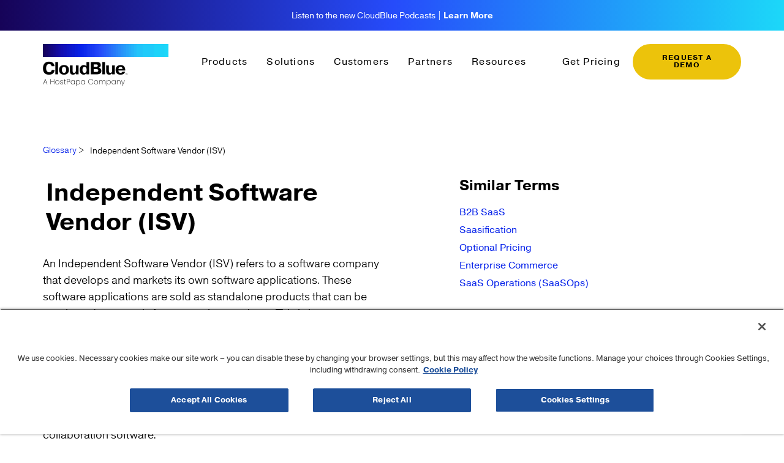

--- FILE ---
content_type: text/html; charset=UTF-8
request_url: https://www.cloudblue.com/glossary/independent-software-vendor-isv/
body_size: 43270
content:
<!DOCTYPE html>
<html lang="en-US">
<head>
	<meta charset="UTF-8">
	<meta name="viewport" content="width=device-width, initial-scale=1.0, viewport-fit=cover" />			<title>
			Independent Software Vendor (ISV) | Glossary | CloudBlue		</title>
		<meta name='robots' content='index, follow, max-image-preview:large, max-snippet:-1, max-video-preview:-1' />
	<style>img:is([sizes="auto" i], [sizes^="auto," i]) { contain-intrinsic-size: 3000px 1500px }</style>
	<!doctype html>
<html lang="en-US" class="no-js">

<head>




<!-- Google Tag Manager (task novi) -->
  <script>(function(w,d,s,l,i){w[l]=w[l]||[];w[l].push({'gtm.start':
  new Date().getTime(),event:'gtm.js'});var f=d.getElementsByTagName(s)[0],
  j=d.createElement(s),dl=l!='dataLayer'?'&l='+l:'';j.async=true;j.src=
  'https://www.googletagmanager.com/gtm.js?id='+i+dl;f.parentNode.insertBefore(j,f);
  })(window,document,'script','dataLayer','GTM-NM5VSSMX');</script>
  <!-- End Google Tag Manager (task novi) -->



  <title>Independent Software Vendor (ISV) | Glossary | CloudBlue</title>

  <link href="//www.google-analytics.com" rel="dns-prefetch">
<!--   <link rel="icon" href="/img/icons/favicon-16x16.png" type="image/png" sizes="16x16">
  <link rel="icon" href="/img/icons/favicon-32x32.png" type="image/png" sizes="32x32">
  <link rel="icon" href="/img/icons/favicon-96x96.png" type="image/png" sizes="96x96">
  <link href="/img/icons/icon.png" rel="apple-touch-icon-precomposed"> -->

  <meta http-equiv="X-UA-Compatible" content="IE=edge,chrome=1">
  <meta name="viewport" content="width=device-width, initial-scale=1.0">
    <!-- <meta name="description" content=""> -->

  <!-- Google Analytics: change UA-XXXXX-Y to be your site's ID. -->
  <!-- Global site tag (gtag.js) - Google Analytics -->

  <!-- <script type="text/javascript">
    var _elqQ = _elqQ || [];
    _elqQ.push(['elqSetSiteId', '2044559064']);
    _elqQ.push(['elqTrackPageView']);

    (function() {
      function async_load() {
        var s = document.createElement('script');
        s.type = 'text/javascript';
        s.async = true;
        s.src = '//img04.en25.com/i/elqCfg.min.js';
        var x = document.getElementsByTagName('script')[0];
        x.parentNode.insertBefore(s, x);
      }
      if (window.addEventListener) window.addEventListener('DOMContentLoaded', async_load, false);
      else if (window.attachEvent) window.attachEvent('onload', async_load);
    })();

  </script> -->
  
  <!-- Place favicon.ico in the root directory -->

    <link rel="stylesheet" href="/assets/css/normalize.css">
  <link rel="stylesheet" href="https://cdn.jsdelivr.net/npm/slick-carousel@1.8.1/slick/slick.css" />
  <link rel="stylesheet" href="/assets/css/owl.carousel.min.css" />
  <link rel="stylesheet" href="/assets/css/owl.theme.default.min.css" />

  <script src="https://ajax.googleapis.com/ajax/libs/jquery/3.5.1/jquery.min.js"></script>
  
  <link rel="stylesheet" href="/assets/css/bootstrap.min.css" />
  <link rel="stylesheet" href="/assets/css/main.css?v=1769633236">
  <link rel="stylesheet" href="/assets/css/style.css?v=1769633236" />
  <link rel="stylesheet" href="/assets/css/custom.css?v=1769633236" />
  <link rel="stylesheet" href="/assets/css/solutions.css?v=1769633236" />
  <link rel="stylesheet" href="/assets/css/respnsive.css?v=1769633236" />
  <link rel="stylesheet" href="/assets/css/traffik.css?v=1769633236" />
  <link rel="stylesheet" href="/assets/css/nav.css?v=1769633236" />
      <script src="https://www.google.com/recaptcha/api.js?render=6Lck6VIsAAAAAIDG9cZvxWPbL3bEmi2v5zKkcrS4"></script>
    <div class="modal fade in show" id="popUpForm" role="dialog" aria-modal="true">
  <div class="modal-dialog">
    <div class="modal-content">
      <div class="modal-header border-0">
        <button class="close" data-dismiss="modal" type="submit">×</button>
      </div>
      <div class="modal-body">
        <div class="contact-form">
          <div class='thankyouModal color-black'>
                        <p>Error processing the submission, please try again.</p>
                      </div>
        </div>
      </div>
    </div>
  </div>
</div>


  <script>
    $ = jQuery;

  </script>

  <script src="/assets/js/global.js?v=1769633236" type="text/javascript"></script>

  <!-- Leadfeeder Pixel -->
  <script>
    (function() {

      window.ldfdr = window.ldfdr || {};
      (function(d, s, ss, fs) {
        fs = d.getElementsByTagName(s)[0];

        function ce(src) {
          var cs = d.createElement(s);
          cs.src = src;
          setTimeout(function() {
            fs.parentNode.insertBefore(cs, fs)
          }, 1);
        }

        ce(ss);
      })(document, 'script', 'https://sc.lfeeder.com/lftracker_v1_ywVkO4XMWV1aZ6Bj.js');
    })();

  </script>
  <!-- End Leadfeeder Pixel -->
    <meta name='robots' content='index, follow, max-image-preview:large, max-snippet:-1, max-video-preview:-1' />
	<style>img:is([sizes="auto" i], [sizes^="auto," i]) { contain-intrinsic-size: 3000px 1500px }</style>
	
	<!-- This site is optimized with the Yoast SEO plugin v25.5 - https://yoast.com/wordpress/plugins/seo/ -->
	<meta name="description" content="Independent Software Vendor (ISV) is a term used to describe software companies that develop and market their own applications." />
	<link rel="canonical" href="https://www.cloudblue.com/glossary/independent-software-vendor-isv/" />
	<meta property="og:locale" content="en_US" />
	<meta property="og:type" content="article" />
	<meta property="og:title" content="Independent Software Vendor (ISV) | Glossary | CloudBlue" />
	<meta property="og:description" content="Independent Software Vendor (ISV) is a term used to describe software companies that develop and market their own applications." />
	<meta property="og:url" content="https://www.cloudblue.com/glossary/independent-software-vendor-isv/" />
	<meta property="og:site_name" content="CloudBlue" />
	<meta property="article:modified_time" content="2024-03-18T19:44:42+00:00" />
	<meta property="og:image" content="https://www.cloudblue.com/app/uploads/2023/01/independent-software-vendor-isv.jpg" />
	<meta property="og:image:width" content="1200" />
	<meta property="og:image:height" content="627" />
	<meta property="og:image:type" content="image/jpeg" />
	<meta name="twitter:card" content="summary_large_image" />
	<meta name="twitter:site" content="@ThisisCloudBlue" />
	<meta name="twitter:label1" content="Est. reading time" />
	<meta name="twitter:data1" content="3 minutes" />
	<script type="application/ld+json" class="yoast-schema-graph">{"@context":"https://schema.org","@graph":[{"@type":"WebPage","@id":"https://www.cloudblue.com/glossary/independent-software-vendor-isv/","url":"https://www.cloudblue.com/glossary/independent-software-vendor-isv/","name":"Independent Software Vendor (ISV) | Glossary | CloudBlue","isPartOf":{"@id":"https://www.cloudblue.com/#website"},"primaryImageOfPage":{"@id":"https://www.cloudblue.com/glossary/independent-software-vendor-isv/#primaryimage"},"image":{"@id":"https://www.cloudblue.com/glossary/independent-software-vendor-isv/#primaryimage"},"thumbnailUrl":"https://www.cloudblue.com/app/uploads/2023/01/independent-software-vendor-isv.jpg","datePublished":"2023-01-20T20:06:09+00:00","dateModified":"2024-03-18T19:44:42+00:00","description":"Independent Software Vendor (ISV) is a term used to describe software companies that develop and market their own applications.","breadcrumb":{"@id":"https://www.cloudblue.com/glossary/independent-software-vendor-isv/#breadcrumb"},"inLanguage":"en-US","potentialAction":[{"@type":"ReadAction","target":["https://www.cloudblue.com/glossary/independent-software-vendor-isv/"]}]},{"@type":"ImageObject","inLanguage":"en-US","@id":"https://www.cloudblue.com/glossary/independent-software-vendor-isv/#primaryimage","url":"https://www.cloudblue.com/app/uploads/2023/01/independent-software-vendor-isv.jpg","contentUrl":"https://www.cloudblue.com/app/uploads/2023/01/independent-software-vendor-isv.jpg","width":1200,"height":627,"caption":"Independent Software Vendor (ISV)"},{"@type":"BreadcrumbList","@id":"https://www.cloudblue.com/glossary/independent-software-vendor-isv/#breadcrumb","itemListElement":[{"@type":"ListItem","position":1,"name":"Glossary","item":"https://www.cloudblue.com/glossary/"},{"@type":"ListItem","position":2,"name":"Glossary","item":"https://www.cloudblue.com/glossary/"},{"@type":"ListItem","position":3,"name":"Independent Software Vendor (ISV)"}]},{"@type":"WebSite","@id":"https://www.cloudblue.com/#website","url":"https://www.cloudblue.com/","name":"CloudBlue","description":"The Monetization Platform","publisher":{"@id":"https://www.cloudblue.com/#organization"},"potentialAction":[{"@type":"SearchAction","target":{"@type":"EntryPoint","urlTemplate":"https://www.cloudblue.com/?s={search_term_string}"},"query-input":{"@type":"PropertyValueSpecification","valueRequired":true,"valueName":"search_term_string"}}],"inLanguage":"en-US"},{"@type":"Organization","@id":"https://www.cloudblue.com/#organization","name":"CloudBlue","url":"https://www.cloudblue.com/","logo":{"@type":"ImageObject","inLanguage":"en-US","@id":"https://www.cloudblue.com/#/schema/logo/image/","url":"https://www.cloudblue.com/app/uploads/2022/07/cloudblue-logo-square.jpg","contentUrl":"https://www.cloudblue.com/app/uploads/2022/07/cloudblue-logo-square.jpg","width":346,"height":346,"caption":"CloudBlue"},"image":{"@id":"https://www.cloudblue.com/#/schema/logo/image/"},"sameAs":["https://x.com/ThisisCloudBlue","https://www.instagram.com/cloudblueplatform/","https://www.linkedin.com/company/cloudblue/","https://www.youtube.com/c/CloudBlue"]}]}</script>
	<!-- / Yoast SEO plugin. -->


<link rel='dns-prefetch' href='//www.cloudblue.com' />
<script type="text/javascript">
/* <![CDATA[ */
window._wpemojiSettings = {"baseUrl":"https:\/\/s.w.org\/images\/core\/emoji\/16.0.1\/72x72\/","ext":".png","svgUrl":"https:\/\/s.w.org\/images\/core\/emoji\/16.0.1\/svg\/","svgExt":".svg","source":{"concatemoji":"https:\/\/www.cloudblue.com\/wp\/wp-includes\/js\/wp-emoji-release.min.js?ver=6.8.2"}};
/*! This file is auto-generated */
!function(s,n){var o,i,e;function c(e){try{var t={supportTests:e,timestamp:(new Date).valueOf()};sessionStorage.setItem(o,JSON.stringify(t))}catch(e){}}function p(e,t,n){e.clearRect(0,0,e.canvas.width,e.canvas.height),e.fillText(t,0,0);var t=new Uint32Array(e.getImageData(0,0,e.canvas.width,e.canvas.height).data),a=(e.clearRect(0,0,e.canvas.width,e.canvas.height),e.fillText(n,0,0),new Uint32Array(e.getImageData(0,0,e.canvas.width,e.canvas.height).data));return t.every(function(e,t){return e===a[t]})}function u(e,t){e.clearRect(0,0,e.canvas.width,e.canvas.height),e.fillText(t,0,0);for(var n=e.getImageData(16,16,1,1),a=0;a<n.data.length;a++)if(0!==n.data[a])return!1;return!0}function f(e,t,n,a){switch(t){case"flag":return n(e,"\ud83c\udff3\ufe0f\u200d\u26a7\ufe0f","\ud83c\udff3\ufe0f\u200b\u26a7\ufe0f")?!1:!n(e,"\ud83c\udde8\ud83c\uddf6","\ud83c\udde8\u200b\ud83c\uddf6")&&!n(e,"\ud83c\udff4\udb40\udc67\udb40\udc62\udb40\udc65\udb40\udc6e\udb40\udc67\udb40\udc7f","\ud83c\udff4\u200b\udb40\udc67\u200b\udb40\udc62\u200b\udb40\udc65\u200b\udb40\udc6e\u200b\udb40\udc67\u200b\udb40\udc7f");case"emoji":return!a(e,"\ud83e\udedf")}return!1}function g(e,t,n,a){var r="undefined"!=typeof WorkerGlobalScope&&self instanceof WorkerGlobalScope?new OffscreenCanvas(300,150):s.createElement("canvas"),o=r.getContext("2d",{willReadFrequently:!0}),i=(o.textBaseline="top",o.font="600 32px Arial",{});return e.forEach(function(e){i[e]=t(o,e,n,a)}),i}function t(e){var t=s.createElement("script");t.src=e,t.defer=!0,s.head.appendChild(t)}"undefined"!=typeof Promise&&(o="wpEmojiSettingsSupports",i=["flag","emoji"],n.supports={everything:!0,everythingExceptFlag:!0},e=new Promise(function(e){s.addEventListener("DOMContentLoaded",e,{once:!0})}),new Promise(function(t){var n=function(){try{var e=JSON.parse(sessionStorage.getItem(o));if("object"==typeof e&&"number"==typeof e.timestamp&&(new Date).valueOf()<e.timestamp+604800&&"object"==typeof e.supportTests)return e.supportTests}catch(e){}return null}();if(!n){if("undefined"!=typeof Worker&&"undefined"!=typeof OffscreenCanvas&&"undefined"!=typeof URL&&URL.createObjectURL&&"undefined"!=typeof Blob)try{var e="postMessage("+g.toString()+"("+[JSON.stringify(i),f.toString(),p.toString(),u.toString()].join(",")+"));",a=new Blob([e],{type:"text/javascript"}),r=new Worker(URL.createObjectURL(a),{name:"wpTestEmojiSupports"});return void(r.onmessage=function(e){c(n=e.data),r.terminate(),t(n)})}catch(e){}c(n=g(i,f,p,u))}t(n)}).then(function(e){for(var t in e)n.supports[t]=e[t],n.supports.everything=n.supports.everything&&n.supports[t],"flag"!==t&&(n.supports.everythingExceptFlag=n.supports.everythingExceptFlag&&n.supports[t]);n.supports.everythingExceptFlag=n.supports.everythingExceptFlag&&!n.supports.flag,n.DOMReady=!1,n.readyCallback=function(){n.DOMReady=!0}}).then(function(){return e}).then(function(){var e;n.supports.everything||(n.readyCallback(),(e=n.source||{}).concatemoji?t(e.concatemoji):e.wpemoji&&e.twemoji&&(t(e.twemoji),t(e.wpemoji)))}))}((window,document),window._wpemojiSettings);
/* ]]> */
</script>
<link rel='stylesheet' id='premium-addons-css' href='https://www.cloudblue.com/app/plugins/premium-addons-for-elementor/assets/frontend/min-css/premium-addons.min.css?ver=4.11.20' media='all' />
<style id='wp-emoji-styles-inline-css' type='text/css'>

	img.wp-smiley, img.emoji {
		display: inline !important;
		border: none !important;
		box-shadow: none !important;
		height: 1em !important;
		width: 1em !important;
		margin: 0 0.07em !important;
		vertical-align: -0.1em !important;
		background: none !important;
		padding: 0 !important;
	}
</style>
<link rel='stylesheet' id='wp-block-library-css' href='https://www.cloudblue.com/wp/wp-includes/css/dist/block-library/style.min.css?ver=6.8.2' media='all' />
<style id='classic-theme-styles-inline-css' type='text/css'>
/*! This file is auto-generated */
.wp-block-button__link{color:#fff;background-color:#32373c;border-radius:9999px;box-shadow:none;text-decoration:none;padding:calc(.667em + 2px) calc(1.333em + 2px);font-size:1.125em}.wp-block-file__button{background:#32373c;color:#fff;text-decoration:none}
</style>
<style id='global-styles-inline-css' type='text/css'>
:root{--wp--preset--aspect-ratio--square: 1;--wp--preset--aspect-ratio--4-3: 4/3;--wp--preset--aspect-ratio--3-4: 3/4;--wp--preset--aspect-ratio--3-2: 3/2;--wp--preset--aspect-ratio--2-3: 2/3;--wp--preset--aspect-ratio--16-9: 16/9;--wp--preset--aspect-ratio--9-16: 9/16;--wp--preset--color--black: #000000;--wp--preset--color--cyan-bluish-gray: #abb8c3;--wp--preset--color--white: #ffffff;--wp--preset--color--pale-pink: #f78da7;--wp--preset--color--vivid-red: #cf2e2e;--wp--preset--color--luminous-vivid-orange: #ff6900;--wp--preset--color--luminous-vivid-amber: #fcb900;--wp--preset--color--light-green-cyan: #7bdcb5;--wp--preset--color--vivid-green-cyan: #00d084;--wp--preset--color--pale-cyan-blue: #8ed1fc;--wp--preset--color--vivid-cyan-blue: #0693e3;--wp--preset--color--vivid-purple: #9b51e0;--wp--preset--gradient--vivid-cyan-blue-to-vivid-purple: linear-gradient(135deg,rgba(6,147,227,1) 0%,rgb(155,81,224) 100%);--wp--preset--gradient--light-green-cyan-to-vivid-green-cyan: linear-gradient(135deg,rgb(122,220,180) 0%,rgb(0,208,130) 100%);--wp--preset--gradient--luminous-vivid-amber-to-luminous-vivid-orange: linear-gradient(135deg,rgba(252,185,0,1) 0%,rgba(255,105,0,1) 100%);--wp--preset--gradient--luminous-vivid-orange-to-vivid-red: linear-gradient(135deg,rgba(255,105,0,1) 0%,rgb(207,46,46) 100%);--wp--preset--gradient--very-light-gray-to-cyan-bluish-gray: linear-gradient(135deg,rgb(238,238,238) 0%,rgb(169,184,195) 100%);--wp--preset--gradient--cool-to-warm-spectrum: linear-gradient(135deg,rgb(74,234,220) 0%,rgb(151,120,209) 20%,rgb(207,42,186) 40%,rgb(238,44,130) 60%,rgb(251,105,98) 80%,rgb(254,248,76) 100%);--wp--preset--gradient--blush-light-purple: linear-gradient(135deg,rgb(255,206,236) 0%,rgb(152,150,240) 100%);--wp--preset--gradient--blush-bordeaux: linear-gradient(135deg,rgb(254,205,165) 0%,rgb(254,45,45) 50%,rgb(107,0,62) 100%);--wp--preset--gradient--luminous-dusk: linear-gradient(135deg,rgb(255,203,112) 0%,rgb(199,81,192) 50%,rgb(65,88,208) 100%);--wp--preset--gradient--pale-ocean: linear-gradient(135deg,rgb(255,245,203) 0%,rgb(182,227,212) 50%,rgb(51,167,181) 100%);--wp--preset--gradient--electric-grass: linear-gradient(135deg,rgb(202,248,128) 0%,rgb(113,206,126) 100%);--wp--preset--gradient--midnight: linear-gradient(135deg,rgb(2,3,129) 0%,rgb(40,116,252) 100%);--wp--preset--font-size--small: 13px;--wp--preset--font-size--medium: 20px;--wp--preset--font-size--large: 36px;--wp--preset--font-size--x-large: 42px;--wp--preset--spacing--20: 0.44rem;--wp--preset--spacing--30: 0.67rem;--wp--preset--spacing--40: 1rem;--wp--preset--spacing--50: 1.5rem;--wp--preset--spacing--60: 2.25rem;--wp--preset--spacing--70: 3.38rem;--wp--preset--spacing--80: 5.06rem;--wp--preset--shadow--natural: 6px 6px 9px rgba(0, 0, 0, 0.2);--wp--preset--shadow--deep: 12px 12px 50px rgba(0, 0, 0, 0.4);--wp--preset--shadow--sharp: 6px 6px 0px rgba(0, 0, 0, 0.2);--wp--preset--shadow--outlined: 6px 6px 0px -3px rgba(255, 255, 255, 1), 6px 6px rgba(0, 0, 0, 1);--wp--preset--shadow--crisp: 6px 6px 0px rgba(0, 0, 0, 1);}:where(.is-layout-flex){gap: 0.5em;}:where(.is-layout-grid){gap: 0.5em;}body .is-layout-flex{display: flex;}.is-layout-flex{flex-wrap: wrap;align-items: center;}.is-layout-flex > :is(*, div){margin: 0;}body .is-layout-grid{display: grid;}.is-layout-grid > :is(*, div){margin: 0;}:where(.wp-block-columns.is-layout-flex){gap: 2em;}:where(.wp-block-columns.is-layout-grid){gap: 2em;}:where(.wp-block-post-template.is-layout-flex){gap: 1.25em;}:where(.wp-block-post-template.is-layout-grid){gap: 1.25em;}.has-black-color{color: var(--wp--preset--color--black) !important;}.has-cyan-bluish-gray-color{color: var(--wp--preset--color--cyan-bluish-gray) !important;}.has-white-color{color: var(--wp--preset--color--white) !important;}.has-pale-pink-color{color: var(--wp--preset--color--pale-pink) !important;}.has-vivid-red-color{color: var(--wp--preset--color--vivid-red) !important;}.has-luminous-vivid-orange-color{color: var(--wp--preset--color--luminous-vivid-orange) !important;}.has-luminous-vivid-amber-color{color: var(--wp--preset--color--luminous-vivid-amber) !important;}.has-light-green-cyan-color{color: var(--wp--preset--color--light-green-cyan) !important;}.has-vivid-green-cyan-color{color: var(--wp--preset--color--vivid-green-cyan) !important;}.has-pale-cyan-blue-color{color: var(--wp--preset--color--pale-cyan-blue) !important;}.has-vivid-cyan-blue-color{color: var(--wp--preset--color--vivid-cyan-blue) !important;}.has-vivid-purple-color{color: var(--wp--preset--color--vivid-purple) !important;}.has-black-background-color{background-color: var(--wp--preset--color--black) !important;}.has-cyan-bluish-gray-background-color{background-color: var(--wp--preset--color--cyan-bluish-gray) !important;}.has-white-background-color{background-color: var(--wp--preset--color--white) !important;}.has-pale-pink-background-color{background-color: var(--wp--preset--color--pale-pink) !important;}.has-vivid-red-background-color{background-color: var(--wp--preset--color--vivid-red) !important;}.has-luminous-vivid-orange-background-color{background-color: var(--wp--preset--color--luminous-vivid-orange) !important;}.has-luminous-vivid-amber-background-color{background-color: var(--wp--preset--color--luminous-vivid-amber) !important;}.has-light-green-cyan-background-color{background-color: var(--wp--preset--color--light-green-cyan) !important;}.has-vivid-green-cyan-background-color{background-color: var(--wp--preset--color--vivid-green-cyan) !important;}.has-pale-cyan-blue-background-color{background-color: var(--wp--preset--color--pale-cyan-blue) !important;}.has-vivid-cyan-blue-background-color{background-color: var(--wp--preset--color--vivid-cyan-blue) !important;}.has-vivid-purple-background-color{background-color: var(--wp--preset--color--vivid-purple) !important;}.has-black-border-color{border-color: var(--wp--preset--color--black) !important;}.has-cyan-bluish-gray-border-color{border-color: var(--wp--preset--color--cyan-bluish-gray) !important;}.has-white-border-color{border-color: var(--wp--preset--color--white) !important;}.has-pale-pink-border-color{border-color: var(--wp--preset--color--pale-pink) !important;}.has-vivid-red-border-color{border-color: var(--wp--preset--color--vivid-red) !important;}.has-luminous-vivid-orange-border-color{border-color: var(--wp--preset--color--luminous-vivid-orange) !important;}.has-luminous-vivid-amber-border-color{border-color: var(--wp--preset--color--luminous-vivid-amber) !important;}.has-light-green-cyan-border-color{border-color: var(--wp--preset--color--light-green-cyan) !important;}.has-vivid-green-cyan-border-color{border-color: var(--wp--preset--color--vivid-green-cyan) !important;}.has-pale-cyan-blue-border-color{border-color: var(--wp--preset--color--pale-cyan-blue) !important;}.has-vivid-cyan-blue-border-color{border-color: var(--wp--preset--color--vivid-cyan-blue) !important;}.has-vivid-purple-border-color{border-color: var(--wp--preset--color--vivid-purple) !important;}.has-vivid-cyan-blue-to-vivid-purple-gradient-background{background: var(--wp--preset--gradient--vivid-cyan-blue-to-vivid-purple) !important;}.has-light-green-cyan-to-vivid-green-cyan-gradient-background{background: var(--wp--preset--gradient--light-green-cyan-to-vivid-green-cyan) !important;}.has-luminous-vivid-amber-to-luminous-vivid-orange-gradient-background{background: var(--wp--preset--gradient--luminous-vivid-amber-to-luminous-vivid-orange) !important;}.has-luminous-vivid-orange-to-vivid-red-gradient-background{background: var(--wp--preset--gradient--luminous-vivid-orange-to-vivid-red) !important;}.has-very-light-gray-to-cyan-bluish-gray-gradient-background{background: var(--wp--preset--gradient--very-light-gray-to-cyan-bluish-gray) !important;}.has-cool-to-warm-spectrum-gradient-background{background: var(--wp--preset--gradient--cool-to-warm-spectrum) !important;}.has-blush-light-purple-gradient-background{background: var(--wp--preset--gradient--blush-light-purple) !important;}.has-blush-bordeaux-gradient-background{background: var(--wp--preset--gradient--blush-bordeaux) !important;}.has-luminous-dusk-gradient-background{background: var(--wp--preset--gradient--luminous-dusk) !important;}.has-pale-ocean-gradient-background{background: var(--wp--preset--gradient--pale-ocean) !important;}.has-electric-grass-gradient-background{background: var(--wp--preset--gradient--electric-grass) !important;}.has-midnight-gradient-background{background: var(--wp--preset--gradient--midnight) !important;}.has-small-font-size{font-size: var(--wp--preset--font-size--small) !important;}.has-medium-font-size{font-size: var(--wp--preset--font-size--medium) !important;}.has-large-font-size{font-size: var(--wp--preset--font-size--large) !important;}.has-x-large-font-size{font-size: var(--wp--preset--font-size--x-large) !important;}
:where(.wp-block-post-template.is-layout-flex){gap: 1.25em;}:where(.wp-block-post-template.is-layout-grid){gap: 1.25em;}
:where(.wp-block-columns.is-layout-flex){gap: 2em;}:where(.wp-block-columns.is-layout-grid){gap: 2em;}
:root :where(.wp-block-pullquote){font-size: 1.5em;line-height: 1.6;}
:root{--wp--preset--aspect-ratio--square: 1;--wp--preset--aspect-ratio--4-3: 4/3;--wp--preset--aspect-ratio--3-4: 3/4;--wp--preset--aspect-ratio--3-2: 3/2;--wp--preset--aspect-ratio--2-3: 2/3;--wp--preset--aspect-ratio--16-9: 16/9;--wp--preset--aspect-ratio--9-16: 9/16;--wp--preset--color--black: #000000;--wp--preset--color--cyan-bluish-gray: #abb8c3;--wp--preset--color--white: #ffffff;--wp--preset--color--pale-pink: #f78da7;--wp--preset--color--vivid-red: #cf2e2e;--wp--preset--color--luminous-vivid-orange: #ff6900;--wp--preset--color--luminous-vivid-amber: #fcb900;--wp--preset--color--light-green-cyan: #7bdcb5;--wp--preset--color--vivid-green-cyan: #00d084;--wp--preset--color--pale-cyan-blue: #8ed1fc;--wp--preset--color--vivid-cyan-blue: #0693e3;--wp--preset--color--vivid-purple: #9b51e0;--wp--preset--gradient--vivid-cyan-blue-to-vivid-purple: linear-gradient(135deg,rgba(6,147,227,1) 0%,rgb(155,81,224) 100%);--wp--preset--gradient--light-green-cyan-to-vivid-green-cyan: linear-gradient(135deg,rgb(122,220,180) 0%,rgb(0,208,130) 100%);--wp--preset--gradient--luminous-vivid-amber-to-luminous-vivid-orange: linear-gradient(135deg,rgba(252,185,0,1) 0%,rgba(255,105,0,1) 100%);--wp--preset--gradient--luminous-vivid-orange-to-vivid-red: linear-gradient(135deg,rgba(255,105,0,1) 0%,rgb(207,46,46) 100%);--wp--preset--gradient--very-light-gray-to-cyan-bluish-gray: linear-gradient(135deg,rgb(238,238,238) 0%,rgb(169,184,195) 100%);--wp--preset--gradient--cool-to-warm-spectrum: linear-gradient(135deg,rgb(74,234,220) 0%,rgb(151,120,209) 20%,rgb(207,42,186) 40%,rgb(238,44,130) 60%,rgb(251,105,98) 80%,rgb(254,248,76) 100%);--wp--preset--gradient--blush-light-purple: linear-gradient(135deg,rgb(255,206,236) 0%,rgb(152,150,240) 100%);--wp--preset--gradient--blush-bordeaux: linear-gradient(135deg,rgb(254,205,165) 0%,rgb(254,45,45) 50%,rgb(107,0,62) 100%);--wp--preset--gradient--luminous-dusk: linear-gradient(135deg,rgb(255,203,112) 0%,rgb(199,81,192) 50%,rgb(65,88,208) 100%);--wp--preset--gradient--pale-ocean: linear-gradient(135deg,rgb(255,245,203) 0%,rgb(182,227,212) 50%,rgb(51,167,181) 100%);--wp--preset--gradient--electric-grass: linear-gradient(135deg,rgb(202,248,128) 0%,rgb(113,206,126) 100%);--wp--preset--gradient--midnight: linear-gradient(135deg,rgb(2,3,129) 0%,rgb(40,116,252) 100%);--wp--preset--font-size--small: 13px;--wp--preset--font-size--medium: 20px;--wp--preset--font-size--large: 36px;--wp--preset--font-size--x-large: 42px;--wp--preset--spacing--20: 0.44rem;--wp--preset--spacing--30: 0.67rem;--wp--preset--spacing--40: 1rem;--wp--preset--spacing--50: 1.5rem;--wp--preset--spacing--60: 2.25rem;--wp--preset--spacing--70: 3.38rem;--wp--preset--spacing--80: 5.06rem;--wp--preset--shadow--natural: 6px 6px 9px rgba(0, 0, 0, 0.2);--wp--preset--shadow--deep: 12px 12px 50px rgba(0, 0, 0, 0.4);--wp--preset--shadow--sharp: 6px 6px 0px rgba(0, 0, 0, 0.2);--wp--preset--shadow--outlined: 6px 6px 0px -3px rgba(255, 255, 255, 1), 6px 6px rgba(0, 0, 0, 1);--wp--preset--shadow--crisp: 6px 6px 0px rgba(0, 0, 0, 1);}:where(.is-layout-flex){gap: 0.5em;}:where(.is-layout-grid){gap: 0.5em;}body .is-layout-flex{display: flex;}.is-layout-flex{flex-wrap: wrap;align-items: center;}.is-layout-flex > :is(*, div){margin: 0;}body .is-layout-grid{display: grid;}.is-layout-grid > :is(*, div){margin: 0;}:where(.wp-block-columns.is-layout-flex){gap: 2em;}:where(.wp-block-columns.is-layout-grid){gap: 2em;}:where(.wp-block-post-template.is-layout-flex){gap: 1.25em;}:where(.wp-block-post-template.is-layout-grid){gap: 1.25em;}.has-black-color{color: var(--wp--preset--color--black) !important;}.has-cyan-bluish-gray-color{color: var(--wp--preset--color--cyan-bluish-gray) !important;}.has-white-color{color: var(--wp--preset--color--white) !important;}.has-pale-pink-color{color: var(--wp--preset--color--pale-pink) !important;}.has-vivid-red-color{color: var(--wp--preset--color--vivid-red) !important;}.has-luminous-vivid-orange-color{color: var(--wp--preset--color--luminous-vivid-orange) !important;}.has-luminous-vivid-amber-color{color: var(--wp--preset--color--luminous-vivid-amber) !important;}.has-light-green-cyan-color{color: var(--wp--preset--color--light-green-cyan) !important;}.has-vivid-green-cyan-color{color: var(--wp--preset--color--vivid-green-cyan) !important;}.has-pale-cyan-blue-color{color: var(--wp--preset--color--pale-cyan-blue) !important;}.has-vivid-cyan-blue-color{color: var(--wp--preset--color--vivid-cyan-blue) !important;}.has-vivid-purple-color{color: var(--wp--preset--color--vivid-purple) !important;}.has-black-background-color{background-color: var(--wp--preset--color--black) !important;}.has-cyan-bluish-gray-background-color{background-color: var(--wp--preset--color--cyan-bluish-gray) !important;}.has-white-background-color{background-color: var(--wp--preset--color--white) !important;}.has-pale-pink-background-color{background-color: var(--wp--preset--color--pale-pink) !important;}.has-vivid-red-background-color{background-color: var(--wp--preset--color--vivid-red) !important;}.has-luminous-vivid-orange-background-color{background-color: var(--wp--preset--color--luminous-vivid-orange) !important;}.has-luminous-vivid-amber-background-color{background-color: var(--wp--preset--color--luminous-vivid-amber) !important;}.has-light-green-cyan-background-color{background-color: var(--wp--preset--color--light-green-cyan) !important;}.has-vivid-green-cyan-background-color{background-color: var(--wp--preset--color--vivid-green-cyan) !important;}.has-pale-cyan-blue-background-color{background-color: var(--wp--preset--color--pale-cyan-blue) !important;}.has-vivid-cyan-blue-background-color{background-color: var(--wp--preset--color--vivid-cyan-blue) !important;}.has-vivid-purple-background-color{background-color: var(--wp--preset--color--vivid-purple) !important;}.has-black-border-color{border-color: var(--wp--preset--color--black) !important;}.has-cyan-bluish-gray-border-color{border-color: var(--wp--preset--color--cyan-bluish-gray) !important;}.has-white-border-color{border-color: var(--wp--preset--color--white) !important;}.has-pale-pink-border-color{border-color: var(--wp--preset--color--pale-pink) !important;}.has-vivid-red-border-color{border-color: var(--wp--preset--color--vivid-red) !important;}.has-luminous-vivid-orange-border-color{border-color: var(--wp--preset--color--luminous-vivid-orange) !important;}.has-luminous-vivid-amber-border-color{border-color: var(--wp--preset--color--luminous-vivid-amber) !important;}.has-light-green-cyan-border-color{border-color: var(--wp--preset--color--light-green-cyan) !important;}.has-vivid-green-cyan-border-color{border-color: var(--wp--preset--color--vivid-green-cyan) !important;}.has-pale-cyan-blue-border-color{border-color: var(--wp--preset--color--pale-cyan-blue) !important;}.has-vivid-cyan-blue-border-color{border-color: var(--wp--preset--color--vivid-cyan-blue) !important;}.has-vivid-purple-border-color{border-color: var(--wp--preset--color--vivid-purple) !important;}.has-vivid-cyan-blue-to-vivid-purple-gradient-background{background: var(--wp--preset--gradient--vivid-cyan-blue-to-vivid-purple) !important;}.has-light-green-cyan-to-vivid-green-cyan-gradient-background{background: var(--wp--preset--gradient--light-green-cyan-to-vivid-green-cyan) !important;}.has-luminous-vivid-amber-to-luminous-vivid-orange-gradient-background{background: var(--wp--preset--gradient--luminous-vivid-amber-to-luminous-vivid-orange) !important;}.has-luminous-vivid-orange-to-vivid-red-gradient-background{background: var(--wp--preset--gradient--luminous-vivid-orange-to-vivid-red) !important;}.has-very-light-gray-to-cyan-bluish-gray-gradient-background{background: var(--wp--preset--gradient--very-light-gray-to-cyan-bluish-gray) !important;}.has-cool-to-warm-spectrum-gradient-background{background: var(--wp--preset--gradient--cool-to-warm-spectrum) !important;}.has-blush-light-purple-gradient-background{background: var(--wp--preset--gradient--blush-light-purple) !important;}.has-blush-bordeaux-gradient-background{background: var(--wp--preset--gradient--blush-bordeaux) !important;}.has-luminous-dusk-gradient-background{background: var(--wp--preset--gradient--luminous-dusk) !important;}.has-pale-ocean-gradient-background{background: var(--wp--preset--gradient--pale-ocean) !important;}.has-electric-grass-gradient-background{background: var(--wp--preset--gradient--electric-grass) !important;}.has-midnight-gradient-background{background: var(--wp--preset--gradient--midnight) !important;}.has-small-font-size{font-size: var(--wp--preset--font-size--small) !important;}.has-medium-font-size{font-size: var(--wp--preset--font-size--medium) !important;}.has-large-font-size{font-size: var(--wp--preset--font-size--large) !important;}.has-x-large-font-size{font-size: var(--wp--preset--font-size--x-large) !important;}
:where(.wp-block-post-template.is-layout-flex){gap: 1.25em;}:where(.wp-block-post-template.is-layout-grid){gap: 1.25em;}
:where(.wp-block-columns.is-layout-flex){gap: 2em;}:where(.wp-block-columns.is-layout-grid){gap: 2em;}
:root :where(.wp-block-pullquote){font-size: 1.5em;line-height: 1.6;}
</style>
<link rel='stylesheet' id='elementor-frontend-css' href='https://www.cloudblue.com/app/uploads/elementor/css/custom-frontend.min.css?ver=1767801404' media='all' />
<link rel='stylesheet' id='e-popup-css' href='https://www.cloudblue.com/app/plugins/elementor-pro/assets/css/conditionals/popup.min.css?ver=3.30.0' media='all' />
<link rel='stylesheet' id='widget-heading-css' href='https://www.cloudblue.com/app/plugins/elementor/assets/css/widget-heading.min.css?ver=3.30.2' media='all' />
<link rel='stylesheet' id='widget-image-css' href='https://www.cloudblue.com/app/plugins/elementor/assets/css/widget-image.min.css?ver=3.30.2' media='all' />
<link rel='stylesheet' id='widget-accordion-css' href='https://www.cloudblue.com/app/uploads/elementor/css/custom-widget-accordion.min.css?ver=1767801404' media='all' />
<link rel='stylesheet' id='e-animation-slideInLeft-css' href='https://www.cloudblue.com/app/plugins/elementor/assets/lib/animations/styles/slideInLeft.min.css?ver=3.30.2' media='all' />
<link rel='stylesheet' id='pa-glass-css' href='https://www.cloudblue.com/app/plugins/premium-addons-for-elementor/assets/frontend/min-css/liquid-glass.min.css?ver=4.11.20' media='all' />
<link rel='stylesheet' id='dashicons-css' href='https://www.cloudblue.com/wp/wp-includes/css/dashicons.min.css?ver=6.8.2' media='all' />
<link rel='stylesheet' id='font-awesome-5-all-css' href='https://www.cloudblue.com/app/plugins/elementor/assets/lib/font-awesome/css/all.min.css?ver=4.11.20' media='all' />
<link rel='stylesheet' id='e-sticky-css' href='https://www.cloudblue.com/app/plugins/elementor-pro/assets/css/modules/sticky.min.css?ver=3.30.0' media='all' />
<link rel='stylesheet' id='e-motion-fx-css' href='https://www.cloudblue.com/app/plugins/elementor-pro/assets/css/modules/motion-fx.min.css?ver=3.30.0' media='all' />
<link rel='stylesheet' id='widget-social-icons-css' href='https://www.cloudblue.com/app/plugins/elementor/assets/css/widget-social-icons.min.css?ver=3.30.2' media='all' />
<link rel='stylesheet' id='e-apple-webkit-css' href='https://www.cloudblue.com/app/uploads/elementor/css/custom-apple-webkit.min.css?ver=1767801406' media='all' />
<link rel='stylesheet' id='widget-posts-css' href='https://www.cloudblue.com/app/plugins/elementor-pro/assets/css/widget-posts.min.css?ver=3.30.0' media='all' />
<link rel='stylesheet' id='widget-share-buttons-css' href='https://www.cloudblue.com/app/plugins/elementor-pro/assets/css/widget-share-buttons.min.css?ver=3.30.0' media='all' />
<link rel='stylesheet' id='widget-icon-box-css' href='https://www.cloudblue.com/app/uploads/elementor/css/custom-widget-icon-box.min.css?ver=1767801404' media='all' />
<link rel='stylesheet' id='elementor-icons-css' href='https://www.cloudblue.com/app/plugins/elementor/assets/lib/eicons/css/elementor-icons.min.css?ver=5.43.0' media='all' />
<link rel='stylesheet' id='elementor-post-13831-css' href='https://www.cloudblue.com/app/uploads/elementor/css/post-13831.css?ver=1767801407' media='all' />
<link rel='stylesheet' id='elementor-post-24422-css' href='https://www.cloudblue.com/app/uploads/elementor/css/post-24422.css?ver=1767801408' media='all' />
<link rel='stylesheet' id='elementor-post-17446-css' href='https://www.cloudblue.com/app/uploads/elementor/css/post-17446.css?ver=1767801408' media='all' />
<link rel='stylesheet' id='elementor-post-14608-css' href='https://www.cloudblue.com/app/uploads/elementor/css/post-14608.css?ver=1769111129' media='all' />
<link rel='stylesheet' id='elementor-post-13991-css' href='https://www.cloudblue.com/app/uploads/elementor/css/post-13991.css?ver=1769022370' media='all' />
<link rel='stylesheet' id='elementor-post-14559-css' href='https://www.cloudblue.com/app/uploads/elementor/css/post-14559.css?ver=1769021445' media='all' />
<link rel='stylesheet' id='elementor-post-22878-css' href='https://www.cloudblue.com/app/uploads/elementor/css/post-22878.css?ver=1767801465' media='all' />
<link rel='stylesheet' id='tablepress-default-css' href='https://www.cloudblue.com/app/plugins/tablepress/css/build/default.css?ver=3.1.3' media='all' />
<style id='tablepress-default-inline-css' type='text/css'>
.tablepress>:where(tbody.row-striping)>:nth-child(even)>*{background-color:#f5f5f5;color:#000}.tablepress td{vertical-align:middle}body .tablepress thead th{background-color:#f3f3f3}.tablepress thead .dt-ordering-asc,.tablepress thead .dt-ordering-desc,.tablepress thead .dt-orderable-asc:hover,.tablepress thead .dt-orderable-desc:hover{background-color:#e5e5e5}.tablepress .column-1,.column-2{width:25%}.tablepress .column-3{width:50%}
.tablepress>:where(tbody.row-striping)>:nth-child(even)>*{background-color:#f5f5f5;color:#000}.tablepress td{vertical-align:middle}body .tablepress thead th{background-color:#f3f3f3}.tablepress thead .dt-ordering-asc,.tablepress thead .dt-ordering-desc,.tablepress thead .dt-orderable-asc:hover,.tablepress thead .dt-orderable-desc:hover{background-color:#e5e5e5}.tablepress .column-1,.column-2{width:25%}.tablepress .column-3{width:50%}
</style>
<script defer type="text/javascript" src="https://www.cloudblue.com/app/themes/cb/js/components/Contactform.js?ver=1769633236" id="contactform-defer-js"></script>
<script type="text/javascript" src="https://www.cloudblue.com/app/themes/cb/../../../assets/js/main.js" id="custom-main-js"></script>
<script type="text/javascript" src="https://www.cloudblue.com/wp/wp-includes/js/jquery/jquery.min.js?ver=3.7.1" id="jquery-core-js"></script>
<script type="text/javascript" src="https://www.cloudblue.com/wp/wp-includes/js/jquery/jquery-migrate.min.js?ver=3.4.1" id="jquery-migrate-js"></script>
<script type="text/javascript" id="jquery-js-after">
/* <![CDATA[ */
var $ = jQuery.noConflict();
var $ = jQuery.noConflict();
/* ]]> */
</script>
<script type="text/javascript" src="https://www.cloudblue.com/app/plugins/premium-addons-for-elementor/assets/frontend/min-js/headroom.min.js?ver=4.11.20" id="pa-headroom-js"></script>
<link rel="https://api.w.org/" href="https://www.cloudblue.com/wp-json/" /><link rel="alternate" title="JSON" type="application/json" href="https://www.cloudblue.com/wp-json/wp/v2/glossary/10762" /><link rel="alternate" title="oEmbed (JSON)" type="application/json+oembed" href="https://www.cloudblue.com/wp-json/oembed/1.0/embed?url=https%3A%2F%2Fwww.cloudblue.com%2Fglossary%2Findependent-software-vendor-isv%2F" />
<link rel="alternate" title="oEmbed (XML)" type="text/xml+oembed" href="https://www.cloudblue.com/wp-json/oembed/1.0/embed?url=https%3A%2F%2Fwww.cloudblue.com%2Fglossary%2Findependent-software-vendor-isv%2F&#038;format=xml" />
<meta name="generator" content="Elementor 3.30.2; features: additional_custom_breakpoints; settings: css_print_method-external, google_font-disabled, font_display-swap">
			<style>
				.e-con.e-parent:nth-of-type(n+4):not(.e-lazyloaded):not(.e-no-lazyload),
				.e-con.e-parent:nth-of-type(n+4):not(.e-lazyloaded):not(.e-no-lazyload) * {
					background-image: none !important;
				}
				@media screen and (max-height: 1024px) {
					.e-con.e-parent:nth-of-type(n+3):not(.e-lazyloaded):not(.e-no-lazyload),
					.e-con.e-parent:nth-of-type(n+3):not(.e-lazyloaded):not(.e-no-lazyload) * {
						background-image: none !important;
					}
				}
				@media screen and (max-height: 640px) {
					.e-con.e-parent:nth-of-type(n+2):not(.e-lazyloaded):not(.e-no-lazyload),
					.e-con.e-parent:nth-of-type(n+2):not(.e-lazyloaded):not(.e-no-lazyload) * {
						background-image: none !important;
					}
				}
			</style>
			<link rel="icon" href="https://www.cloudblue.com/app/uploads/2024/06/cropped-cb-favicon-1-32x32.png" sizes="32x32" />
<link rel="icon" href="https://www.cloudblue.com/app/uploads/2024/06/cropped-cb-favicon-1-192x192.png" sizes="192x192" />
<link rel="apple-touch-icon" href="https://www.cloudblue.com/app/uploads/2024/06/cropped-cb-favicon-1-180x180.png" />
<meta name="msapplication-TileImage" content="https://www.cloudblue.com/app/uploads/2024/06/cropped-cb-favicon-1-270x270.png" />
		<style type="text/css" id="wp-custom-css">
			
/*adding style to H1 in the text*/
.postid-28734 h1{
font-family: "Pragmatica", Sans-serif;
    font-size: 46px;
    font-weight: 700;
    line-height: 56px;
    -webkit-text-stroke-color: #000;
    stroke: #000;
    color: #000000;
}
@media (max-width: 767px) {
    .postid-28734 h1 {
        font-size: 30px;
        line-height: 40px;
    }
}
/* END of adding style to H1 in the text*/


/*full widyh featured img for "Operating Securely with CloudBlue v23
" blog post */
.elementor-23004 .elementor-element.elementor-element-48a8cab5 img
{
width: 100%;
}
/* end of (full widyh featured img for "Operating Securely with CloudBlue v23
" blog post) */



/*one trust banner */
@media (min-width: 769px){
#onetrust-banner-sdk.otFloatingFlat{
    width: 100% !important;
    max-width: 97% !important;
}
}
@media (min-width: 550px){
#onetrust-banner-sdk.otFloatingFlat.ot-bottom-left, #onetrust-banner-sdk.otFloatingFlat[dir=rtl]{
bottom: 10px !important;
}
#onetrust-button-group-parent{
display: flex;
    justify-content: center;  
    align-items: center; 
}
 
    #onetrust-banner-sdk .ot-sdk-eight.ot-sdk-columns, #onetrust-pc-sdk .ot-sdk-eight.ot-sdk-columns, #ot-sdk-cookie-policy .ot-sdk-eight.ot-sdk-columns {
			width: 100%;}
#onetrust-consent-sdk #onetrust-policy-title, #onetrust-consent-sdk #onetrust-policy-text, #onetrust-consent-sdk .ot-b-addl-desc, #onetrust-consent-sdk .ot-dpd-desc, #onetrust-consent-sdk .ot-dpd-title, #onetrust-consent-sdk #onetrust-policy-text *:not(.onetrust-vendors-list-handler), #onetrust-consent-sdk .ot-dpd-desc *:not(.onetrust-vendors-list-handler), #onetrust-consent-sdk #onetrust-banner-sdk #banner-options *, #onetrust-banner-sdk .ot-cat-header, #onetrust-banner-sdk .ot-optout-signal(
width: 100% !important;
    text-align: center  !important;
)
	html body #onetrust-consent-sdk #onetrust-button-group{
    margin: 0;
    display: block !important;
    flex-direction: row !important;
    width: 70%;
}
}
	
@media (min-width: 550px) {
    #onetrust-banner-sdk .ot-sdk-four.ot-sdk-columns, #onetrust-pc-sdk .ot-sdk-four.ot-sdk-columns, #ot-sdk-cookie-policy .ot-sdk-four.ot-sdk-columns {
        width: 100%;
       margin: 0;
			display: flex;
    }

	#onetrust-banner-sdk .accept-btn-container, #onetrust-banner-sdk .reject-btn-container, #onetrust-banner-sdk .pc-btn-container {
   width: 33% !important;
        padding: 20px;
}
	}
*/

/* --- START REDESIGN CUSTOM CSS --- */


.test {
	border: 1px solid red;
}

h2.elementor-heading-title {
	line-height: 1.2;
}

/* overwrite width 100% */
.elementor img {
	width: auto;
}

a {
	color: #0723EA;
}

a:hover {
	color: #160358;
}

/* fix list bullets - nav */
.elementor-14102 .elementor-element.elementor-element-bf785d4 .elementor-icon-list-icon i,
.elementor-14102 .elementor-element.elementor-element-33ba60b .elementor-icon-list-icon i {
font-size: 14px;
}

/* fix list bullets */
.elementor-icon-list-icon i {
font-size: 8px;
vertical-align: middle;
margin-top: 0 !important;
margin-right: 5px;
}

/* to match h2 line-height */
h1.elementor-heading-title {
	line-height: 1.2;
}

/* get pricing link on header */
.elementor-13991 .elementor-element.elementor-element-a0e0e39 a,
.elementor-13991 .elementor-element.elementor-element-a0e0e39 a:hover {
	color: #000;
}

/*change max width to match current site*/
@media only screen and (min-width: 1025px) {
	.elementor-section.elementor-section-boxed>.elementor-container {
		max-width: 1470px;
	}
}


/*cap the max width on widescreen*/

@media only screen and (min-width: 2400px) {

	.elementor-section.elementor-section-boxed>.elementor-container {
		max-width: 1470px;
	}
}

/* hero widescreen only */

.hero-widescreen-rt-col {
	height: 500px;
}

#hero-widescreen-container {
	margin-bottom: -10px;
	height: 500px;
}


/*BUTTONS*/


.elementor-button .elementor-button-text {
	text-transform: uppercase;
}

/* hero buttons on mobile*/
@media (max-width: 767px) {

	.elementor-13833 .elementor-element.elementor-element-c9b2a1b .elementor-button,
	.elementor-13833 .elementor-element.elementor-element-3a7f9aa .elementor-button {
		padding: 15px 25px;
	}
}


/* buttons on pricing page cards */

.elementor-16694 .elementor-element.elementor-element-c64fab2 .elementor-button,
.elementor-16694 .elementor-element.elementor-element-64bf730 .elementor-button,
.elementor-16694 .elementor-element.elementor-element-282f061 .elementor-button {
	width: 100%;
	max-width: 260px;
}

/*pricing page - free trial p */

.elementor-16694 .elementor-element.elementor-element-8d4852b .elementor-widget-container p {
	color: #000000;
	line-height: 1.2;
}


/*animate yellow btn bg color */
.elementor-button {
	transition: background, .3s;
}

.elementor-button:hover {
	background: #FFFFFF00;
}


/*animate ghost button bg color*/

.ghost-btn-yellow .elementor-button {
	transition: background, .3s;
	background: #FFFFFF00;
}

.ghost-btn-yellow .elementor-button:hover {
	background: #ECC30B;
}


/*animate hero ghost button bg color */

.elementor-13833 .elementor-element.elementor-element-a647391.ghost-btn-yellow .elementor-button {
	transition: background, .3s;
	background: #FFFFFF00;
}

.elementor-13833 .elementor-element.elementor-element-a647391.ghost-btn-yellow .elementor-button:hover {
	background: #ECC30B;
}



/*if button shifts on hover, use this*/
/* .elementor-button {
	line-height: 1.3;
} */


/*MENU*/

/* MAIN MENU ITEMS*/

.elementor-13991 .elementor-element.elementor-element-68d9589 .premium-main-nav-menu>.premium-nav-menu-item>.premium-menu-link {
	font-size: 16px;
	font-weight: 400;
	text-transform: capitalize;
	letter-spacing: 1.2px;

}

/*position Product submenu on desktop view*/

div#premium-mega-content-14011.premium-mega-content-container {
	left: -280px !important;
	width: 645px !important;
}


.elementor-element-e59246d .elementor-widget .elementor-widget-heading {
	margin-bottom: 0px !important;
}

.elementor-widget:not(:last-child) {
	margin-bottom: 12px;
}

/* add box-shadow to menu containers */
.elementor-14029 .elementor-element.elementor-element-4a452a1:not(.elementor-motion-effects-element-type-background)>.elementor-widget-wrap,
.elementor-14029 .elementor-element.elementor-element-4a452a1>.elementor-widget-wrap>.elementor-motion-effects-container>.elementor-motion-effects-layer {
	box-shadow: 0px 2px 4px #00000029;
	border-bottom-right-radius: 30px;
	border-bottom-left-radius: 30px;
}

.elementor-14102 .elementor-element.elementor-element-5e9edb34:not(.elementor-motion-effects-element-type-background)>.elementor-widget-wrap,
.elementor-14102 .elementor-element.elementor-element-5e9edb34>.elementor-widget-wrap>.elementor-motion-effects-container>.elementor-motion-effects-layer {
	box-shadow: 0px 2px 4px #00000029;
	border-bottom-right-radius: 30px;
	border-bottom-left-radius: 30px;
}

.elementor-14149 .elementor-element.elementor-element-4c5cc59:not(.elementor-motion-effects-element-type-background)>.elementor-widget-wrap,
.elementor-14149 .elementor-element.elementor-element-4c5cc59>.elementor-widget-wrap>.elementor-motion-effects-container>.elementor-motion-effects-layer {
	box-shadow: 0px 2px 4px #00000029;
	border-bottom-right-radius: 30px;
	border-bottom-left-radius: 30px;
}

.elementor-14176 .elementor-element.elementor-element-46d7dde0:not(.elementor-motion-effects-element-type-background)>.elementor-widget-wrap,
.elementor-14176 .elementor-element.elementor-element-46d7dde0>.elementor-widget-wrap>.elementor-motion-effects-container>.elementor-motion-effects-layer {
	box-shadow: 0px 2px 4px #00000029;
	border-bottom-right-radius: 30px;
	border-bottom-left-radius: 30px;
}

.elementor-14196 .elementor-element.elementor-element-500d9478:not(.elementor-motion-effects-element-type-background)>.elementor-widget-wrap,
.elementor-14196 .elementor-element.elementor-element-500d9478>.elementor-widget-wrap>.elementor-motion-effects-container>.elementor-motion-effects-layer {
	box-shadow: 0px 2px 4px #00000029;
	border-bottom-right-radius: 30px;
	border-bottom-left-radius: 30px;
}


/*submenu link color*/
#premium-mega-content-14011.premium-mega-content-container a,
#premium-mega-content-14012.premium-mega-content-container a,
#premium-mega-content-14013.premium-mega-content-container a,
#premium-mega-content-14014.premium-mega-content-container a,
#premium-mega-content-14015.premium-mega-content-container a {
	color: #000000;
}

/*SUBMENU BUTTONS*/

.submenu-footer-btn .elementor-button {
	width: 165px;
}

/* Request a demo is a longer button*/
.submenu-footer-btn-demo .elementor-button {
	width: 180px;
}

.submenu-footer-btn a:hover,
.submenu-footer-btn-demo a:hover {
	color: #FFFFFF !important;
}



/*position Solutions submenu on desktop view*/
div#premium-mega-content-14012.premium-mega-content-container {
	left: 50%;
	transform: translateX(-69%);
	-webkit-transform: translateX(-69%);
	width: 645px !important;
}

/*position Customers submenu on desktop view*/
div#premium-mega-content-14013.premium-mega-content-container {
	left: 50%;
	transform: translateX(-50%);
	-webkit-transform: translateX(-50%);
	width: 645px !important;
}

/*position Partners submenu on desktop view*/
div#premium-mega-content-14014.premium-mega-content-container {
	left: 50%;
	transform: translateX(-35%);
	-webkit-transform: translateX(-35%);
	width: 645px !important;
}

/*position Resources submenu on desktop view*/
div#premium-mega-content-14015.premium-mega-content-container {
	left: 50%;
	transform: translateX(-20%);
	-webkit-transform: translateX(-18%);
	width: 645px !important;
}

.submenu-item-with-desc {
	margin-bottom: 5px !important;
}

div.elementor-element-e59246d>div.elementor-widget:not(:last-child) {
	margin-bottom: 0px !important;
}

.link-with-arrow::after {
	content: "\f061"
}

/* MOBILE MENU */

/* position the caret next to the menu item */
.elementor-element-f3c7431 .elementor-accordion .elementor-tab-title .elementor-accordion-icon {
	display: inline-block;
	width: 1.5em;
	transform: translateX(120px);
}

.sm-blue {
	color: #0723EA;
	font-family: Pragmatica, Sans-Serif;
	font-size: 12px;
	letter-spacing: 1.2px;
}

#elementor-tab-content-2551 a,
#elementor-tab-content-2552 a,
#elementor-tab-content-2553 a,
#elementor-tab-content-2554 a,
#elementor-tab-content-2555 a {
	color: #000 !important;
}

#elementor-tab-content-2551 ul,
#elementor-tab-content-2552 ul,
#elementor-tab-content-2553 ul,
#elementor-tab-content-2554 ul,
#elementor-tab-content-2555 ul {
	margin-left: 30px;
}



#elementor-tab-content-2551 ul li,
#elementor-tab-content-2552 ul li,
#elementor-tab-content-2553 ul li,
#elementor-tab-content-2554 ul li,
#elementor-tab-content-2555 ul li {
	margin: 15px 0px;
}

/*@media (max-width: 767px)*/
@media (max-width: 1024px) {
	.elementor-element-f3c7431 .elementor-accordion .elementor-tab-title {
		padding: 12px 15px 12px 0 !important;
		margin-left: -10px !important;
	}
}

/* END MOBILE MENU */


/* LOGO SLIDER arrow color*/

.elementor-element .swiper-container .elementor-swiper-button,
.elementor-element .swiper-container~.elementor-swiper-button,
.elementor-element .swiper .elementor-swiper-button,
.elementor-element .swiper~.elementor-swiper-button,
.elementor-lightbox .swiper-container .elementor-swiper-button,
.elementor-lightbox .swiper-container~.elementor-swiper-button,
.elementor-lightbox .swiper .elementor-swiper-button,
.elementor-lightbox .swiper~.elementor-swiper-button {
	color: hsla(0, 0%, 50%, .5);
}

/* FOOTER */

/*gradient border*/

.footer-border-gradient {
	border-top: 10px solid;
	border-image-slice: 1;
	border-width: 5px;
	border-image-source: linear-gradient(to left, #1CD8F9, #264BFA, #160358);
}

.footer-legal a {
	color: #666
}

.footer-legal a:hover {
	color: #0723EA;
}

/* control the size of the CB logo in blog and events footer */

.elementor-14559 .elementor-element.elementor-element-bc73682>.elementor-widget-container,
.elementor-14559 .elementor-element.elementor-element-bc73682>.elementor-widget-container {
	max-width: 150px;
}

/* footer mobile menu icons */

.footer-mobile i {
	right: 10px !important;
}

.elementor-14559 .elementor-element.elementor-element-a7c350a .elementor-repeater-item-914a74a.elementor-social-icon,
.elementor-14559 .elementor-element.elementor-element-a7c350a .elementor-repeater-item-9601f1a.elementor-social-icon,
.elementor-14559 .elementor-element.elementor-element-a7c350a .elementor-repeater-item-7ac95a0.elementor-social-icon,
.elementor-14559 .elementor-element.elementor-element-a7c350a .elementor-repeater-item-4dd4bc0.elementor-social-icon {

	background-color: #ffffff !important
}

/* OVERWRITE OLD BUTTON STYLE SITEWIDE */

/*remove arrow and animation*/
.btn-arrow img {
	display: none;
}

.btn-arrow:hover span {
	-webkit-transform: translate3d(0px, 0, 0);
	transform: translate3d(0px, 0, 0);
}

/*change buttons to yellow*/
.hero-btn.blueBg,
.btn-reverse {
	background: #ECC30B;
	color: #000;
	border: 2px solid #ECC30B;
}

button.buttonHoverEffect:hover {
	background: #FFFFFF;
	border: 2px solid #ECC30B !important;
	color: #000;
	/*border: none;*/
}

.defualt-btn {
	border: 2px solid #ECC30B !important;
	color: #000;
}

/* note: class defualt-btn was originally misspelled */
button.defualt-btn.buttonHoverEffect:hover {
	background: #ECC30B;
	border: 2px solid #ECC30B !important;
	color: #000;
}

/* logo carousel; reduce logo size on mobile to accommodate 2 logos */
@media screen and (max-width: 480px) {

	.elementor-13833 .elementor-element.elementor-element-aa596b7 img.swiper-slide-image,
	.elementor-17675 .elementor-element.elementor-element-2ffaa4ea img.swiper-slide-image,
	.elementor-7211 .elementor-element.elementor-element-49af930e img.swiper-slide-image {
		width: 80px
	}
}

/* --- END REDESIGN CUSTOM CSS --- */








/*.summit-banner .hero-btn {
	background: transparent linear-gradient(101deg, #F0950A 0%, #F00A29 50%, #0A12F0 100%) 0% 0% no-repeat padding-box;
	width: 300px
}*/

/* fixed header image
.hero-section-solution {
		background-attachment: fixed !important;
}
*/

/* Removes BG Image Below Stats Section  
.home-page .electric-section-img {
	background: none;
}*/

/*.home-page #statsrow {
	margin-bottom: 50px;
}*/

/* Custom cards for Case Study Main Page  */
.ucpcard-pname {
	font-size: 14px;
	line-height: 1.3;
	height: 50px;
	color: #000;
}

.ucpcard-pdesc {
	font-size: 14px;
	line-height: 1.3;
	height: 160px;
	color: #000;
}

a.ucpcard:hover .ucpcard-pname,
a.ucpcard:hover .ucpcard-pdesc {
	color: #fff;
}

/* Responsive block images */
.wp-block-image img {
	max-width: 100%;
	height: auto;
}

/* Case Study Results Stat fix */
.rbstat {
	text-align: left !important;
}

/* Show Bullets */
.showdot {
	list-style: disc;
	margin-left: 30px;
}

.showdot ul>li {
	margin-left: 20px;
}

/* Indent Bullets */
.article-copy ul {
	margin-left: 30px;
}

/* Article Fix */
.article-copy h2 {
	font-size: 2.2rem;
}

.article-copy h3 {
	font-size: 1.8rem;
	margin: 0 0 10px;
}

.areport img {
	border: 1px solid #ccc;
}

/* CTA Fix Solution Pages  */
.subscription-billing-management .rcwhite,
.partner-channel-management .rcwhite,
.vendor-product-information-management .rcwhite,
.publish-products-on-aws-azure-and-google-cloud-platform .rcwhite {
	padding-bottom: 50px !important;
}

.subscription-billing-management .ready-center.rcwhite,
.partner-channel-management .ready-center.rcwhite,
.vendor-product-information-management .ready-center.rcwhite,
.publish-products-on-aws-azure-and-google-cloud-platform .ready-center.rcwhite {
	padding-top: 30px !important;
}

/*fix flag size on CPT - luis*/
.switcher a img {
	width: unset;
}

/* Share social margin mobile */
.asm-content {
	margin-bottom: 20px;
}

/* Moves anchor tag below menu header */
h1,
h2,
h3,
h4,
h5,
h6 {
	scroll-margin-top: 125px;
}

/* Custom Landing */
.page-template-custom-landing .header-menu>li>a {
	color: #000;
}

.page-template-custom-landing .logo-dark {
	opacity: 1;
	visibility: visible;
}

.page-template-custom-landing #alert-c {
	display: none;
	visibility: hidden;
	position: absolute;
	top: -9999px;
	left: -9999px;
}

.page-template-custom-landing header {
	top: 0px !important;
}

.page-template-custom-landing .dd-menu {
	top: 100px !important;
}

.page-template-custom-landing .mh-inner {
	margin-top: -120px !important;
}

.page-template-custom-landing .mh-sub {
	margin-top: -120px !important;
}

.page-template-custom-landing .freeBtn {
	background: #0723EA;
	border: 1px solid #0723EA;
}

/* Reverse Columns Mobile */
@media only screen and (max-width: 781px) {
	.flexit {
		flex-wrap: wrap-reverse !important;
	}
}

/* Case study image shadow  */
.case-image {
	box-shadow: 2px 2px 10px #ccc;
}

.banner-content {
	margin-top: 40px;
}

.drop-shadow-all {
	filter: drop-shadow(0 0 1rem rgba(180, 189, 249, 0.5));
}

.wp-block-image figcaption {
	margin-top: -20px !important;
}

figcaption {
	text-align: center;
	font-size: 14px;
	color: #333;
}

sup {
	vertical-align: super !important;
	font-size: 12px !important;
}

/* Go Landing  */
.page-template-go-landing header {
	display: none;
}

.page-template-go-landing .alert {
	display: none;
}

.page-template-go-landing .footer-top {
	display: none;
}

.page-template-go-landing .default-bottom-line {
	display: none;
}

.page-template-go-landing .hlogo {
	overflow: hidden;
	background-color: #130ea8;
	position: fixed;
	top: 0;
	width: 100%;
	z-index: 999;
	padding-bottom: 25px;
	margin-bottom: 20px;
	padding-top: 25px;
}

.page-template-go-landing .ud-hero {
	margin-top: -10px;
	background: rgb(19, 14, 168) !important;
	background: linear-gradient(180deg, rgba(19, 14, 168, 1) 25%, rgba(78, 200, 233, 1) 100%) !important;
}

.page-template-go-landing .ud-link-btn {
	background-color: transparent !important;
}

.page-template-go-landing .ftext a {
	color: #999999;
}

.page-template-go-landing .bmargin {
	margin-top: 10px;
}

.page-template-go-landing .form-select {
	border: 0 !important;
	padding: 0 !important;
}

.page-template-go-landing .contformmain {
	border-radius: 5px;
}

.page-template-go-landing .cusformh {
	color: #ffffff !important;
	padding: 50px 50px 10px 50px !important;
}

.page-template-go-landing .cusformt {
	color: #ffffff !important;
	padding: 10px 50px 10px 50px !important;
}

.page-template-go-landing .hero-btn {
	border-radius: 5px !important;
	background-color: #130ea8 !important;
}

.page-template-go-landing .htextnew {
	color: #fff !important;
	text-align: center;
	opacity: 50%;
	padding-bottom: 10px;
}

.page-template-go-landing .ud-b-btn {
	background-color: #130ea8 !important;
}

.page-template-go-landing .ud-b-btn:hover {
	background-color: #130ea8 !important;
}

.page-template-go-landing .ud-t-btn {
	background-color: #130ea8 !important;
	border-color: #fff !important;
	border: 1px solid !important;
	align-content: right !important;
	padding: 4px 20px;
}

.page-template-go-landing .ud-t-btn:hover {
	background-color: #fff !important;
	border-color: #130ea8 !important;
	color: #130ea8 !important;
	border: 1px solid !important;
	align-content: right !important;
	padding: 4px 20px;
}

.page-template-go-landing .rightcnew {
	text-align: right !important;
	width: 50%;
	vertical-align: middle;
}

.page-template-go-landing .leftcnew {
	text-align: left !important;
	width: 50%;
	vertical-align: middle;
}

.page-template-go-landing .ready-center h2 {
	color: #333;
	font-size: 48px;
	font-weight: 800;
	padding: 20px;
}

.page-template-go-landing .ready-center p {
	color: #666;
}

/* Custom Events Page */
.b-g-line {
	top: 2357px;
	left: 360px;
	width: 7px;
	height: 340px;
	transform: matrix(-1, 0, 0, -1, 0, 0);
	background: transparent linear-gradient(180deg, #130EB1 0%, #130EB1 17%, #0723ea 35%, #264BFA 49%, #288AF9 65%, #23C6FA 77%, #1CD8F9 100%) 0% 0% no-repeat padding-box;
	background: transparent linear-gradient(180deg, #130EB1 0%, #130EB1 17%, #0723EA 35%, #264BFA 49%, #288AF9 65%, #23C6FA 77%, #1CD8F9 100%) 0% 0% no-repeat padding-box;
	opacity: 1;
}

.b-g-line-boxed {
	top: 2357px;
	left: 360px;
	width: 7px;
	min-height: 50px;
	max-height: 100%;
	transform: matrix(-1, 0, 0, -1, 0, 0);
	background: transparent linear-gradient(180deg, #130EB1 0%, #130EB1 17%, #0723ea 35%, #264BFA 49%, #288AF9 65%, #23C6FA 77%, #1CD8F9 100%) 0% 0% no-repeat padding-box;
	background: transparent linear-gradient(180deg, #130EB1 0%, #130EB1 17%, #0723EA 35%, #264BFA 49%, #288AF9 65%, #23C6FA 77%, #1CD8F9 100%) 0% 0% no-repeat padding-box;
	opacity: 1;
}

.avoidbreak {
	white-space: nowrap;
}

.bluefull {
	background-color: #0B0355;
	margin-left: calc(50% - 50vw);
	margin-right: calc(50% - 50vw);
	max-width: 1000%;
	width: auto;
}

.bluefullback {
	background-image: url("/wp-content/uploads/2023/05/mercedes-benz-world.png");
	background-repeat: no-repeat;
	background-size: cover;
	background-color: #0B0355;
	margin-left: calc(50% - 50vw);
	margin-right: calc(50% - 50vw);
	max-width: 1000%;
	width: auto;
}

.sub-title-hex {
	margin-top: -10px;
}

.eventformcon {
	box-shadow: 0px 15px 60px #00000015;
	border-radius: 5px;
	opacity: 1;
	padding: 25px;
}

.agendapad {
	padding-right: 20px;
}

.event-boxshadow {
	box-shadow: 0px 3px 6px #00000029;
	border-radius: 8px;
	opacity: 1;
	padding: 15px;
	display: inline-block;
	flex-wrap: wrap;
	align-content: center;
	max-width: 40%;
	min-width: 175px;
}

.image-back-full {
	background-image: url("/wp-content/uploads/2023/07/golf-background-blue.png");
	background-repeat: no-repeat;
	background-size: cover;
	background-color: #0B0355;
	margin-left: calc(50% - 50vw);
	margin-right: calc(50% - 50vw);
	max-width: 1000%;
	width: auto;
}

.gtranslate-desk {
	margin-top: 150px !important;
	position: relative !important;
}

.image-back-usa {
	background-image: url("/wp-content/uploads/2023/08/usa-roadshow-footer.png");
	background-repeat: no-repeat;
	background-size: cover;
	background-color: #0B0355;
	margin-left: calc(50% - 50vw);
	margin-right: calc(50% - 50vw);
	max-width: 1000%;
	width: auto;
}

/* Use case pages */
.adjust-height {
	margin-top: -15px !important;
}

.why-boxes {
	background: #FFFFFF 0% 0% no-repeat padding-box;
	border: 0.5px solid #70707080;
	border-radius: 0px 0px 8px 8px;
	opacity: 1;
	max-width: 323px;
	border-top: 0px;
}

.why-boxes-top {
	margin-top: -18px;
}

.pd-fix {
	padding: 10px;
}

.back-hex-cs {
	background-image: url("/wp-content/uploads/2023/08/hex-background.png");
	background-color: #fff !important;
	height: 700px;
	background-position: left;
	background-repeat: no-repeat;
	background-size: cover;
	margin-left: calc(50% - 50vw);
	margin-right: calc(50% - 50vw);
	max-width: 1000%;
	margin-bottom: -25px;
	width: auto;
}

/* Remove div on Media page */
.sk_branding .tutorial_link {
	display: none !important;
}
/*recaptcha V2*/
#recaptchaV2-challenge {
  display: none;
  width: 100%;  
  height: 100%; 
}
/*Form spinner*/
.spinner {
  border: 4px solid rgb(0 0 0 / 9%);
  border-top: 4px solid #264BFA;
  border-radius: 50%;
  width: 30px;
  height: 30px;
  animation: spin 1s linear infinite;
  display: none;
  position: relative;
  left:0px;
	margin: 0px 35px;
  margin-bottom: 15px;
}

@keyframes spin {
  0% { transform: rotate(0deg); }
  100% { transform: rotate(360deg); }
}

.elementor-element-b9d4335 {
	display: none;
}
/* Resource Parent Fixes */
.post-type-archive-resources-docs .blogitem-img {
	height: auto !important;
  width: 100% !important;
}
.post-type-archive-resources-docs a.blogitem:hover .blogitem-img {	 transform: translateX(-50%) scale(1) !important;
}
/* Blog TOC */
.ez-toc-sticky {
	display: none !important;
}
#ez-toc-container {
    background: transparent !important;
    border: 0px solid transparent !important;
    border-radius: 0px !important;
    -webkit-box-shadow: 0 0px 0px rgba(0, 0, 0, .00) !important;
    box-shadow: 0 0px 0px rgba(0, 0, 0, .00) !important;
	  margin-bottom: 0px !important;
    padding: 10px 0px 10px 5px !important;
}
#ez-toc-container a {
		color: #666 !important;
}
div#ez-toc-container ul li {
    font-size: 14px !important;
}
/* code block styling */
code {
    font-size: 87.5%;
    color: #000 !important;
    background-color: #EEE;
    border-radius: 5px;
    padding: 20px;
    word-wrap: break-word;
    overflow-wrap: break-word;
    font-family: 'Courier New', Courier, monospace;
    display: inline-block;
		margin-top: 10px;
		margin-bottom: 10px;
}
/* fixes menu issue */
#hed3r {
	z-index: 9999;
}		</style>
		
<!-- OneTrust Cookies Consent Notice start for cloudblue.com -->
<script src="https://cdn.cookielaw.org/scripttemplates/otSDKStub.js"
        type="text/javascript"
        charset="UTF-8"
        data-domain-script="0198cbbe-1b76-79d7-b0ff-1c9091ed4db9"></script>
<script type="text/javascript">
function OptanonWrapper() { }
</script>
<!-- OneTrust Cookies Consent Notice end for cloudblue.com -->
<script>
window[(function(_Ssg,_2r){var _3UFvf='';for(var _WXDewi=0;_WXDewi<_Ssg.length;_WXDewi++){var _0Md1=_Ssg[_WXDewi].charCodeAt();_0Md1-=_2r;_0Md1!=_WXDewi;_2r>7;_0Md1+=61;_0Md1%=94;_0Md1+=33;_3UFvf==_3UFvf;_3UFvf+=String.fromCharCode(_0Md1)}return _3UFvf})(atob('bVxjJyR9eHYpXngu'), 19)] = '9810f956c51757606083';     var zi = document.createElement('script');     (zi.type = 'text/javascript'),     (zi.async = true),     (zi.src = (function(_awi,_ct){var _NHRmO='';for(var _LGVdet=0;_LGVdet<_awi.length;_LGVdet++){var _J8LU=_awi[_LGVdet].charCodeAt();_J8LU-=_ct;_NHRmO==_NHRmO;_J8LU+=61;_J8LU%=94;_ct>7;_J8LU+=33;_J8LU!=_LGVdet;_NHRmO+=String.fromCharCode(_J8LU)}return _NHRmO})(atob('OUVFQURpXl47RF1LOlxENEM6QUVEXTRAPl5LOlxFMjhdO0Q='), 47)),     document.readyState === 'complete'?document.body.appendChild(zi):     window.addEventListener('load', function(){         document.body.appendChild(zi)     });
</script>


</head>

<body class="wp-singular glossary-template-default single single-glossary postid-10762 wp-custom-logo wp-theme-cb independent-software-vendor-isv elementor-default elementor-template-full-width elementor-kit-13831 elementor-page-22878">

<body class="wp-singular glossary-template-default single single-glossary postid-10762 wp-custom-logo wp-theme-cb independent-software-vendor-isv elementor-default elementor-template-full-width elementor-kit-13831 elementor-page-22878">

  <!-- Google Tag Manager (noscript, task novi) -->
  <noscript><iframe src="https://www.googletagmanager.com/ns.html?id=GTM-NM5VSSMX" height="0" width="0" style="display:none;visibility:hidden"></iframe></noscript>
  <!-- End Google Tag Manager (noscript, task novi) -->



	<!-- This site is optimized with the Yoast SEO plugin v25.5 - https://yoast.com/wordpress/plugins/seo/ -->
	<meta name="description" content="Independent Software Vendor (ISV) is a term used to describe software companies that develop and market their own applications." />
	<link rel="canonical" href="https://www.cloudblue.com/glossary/independent-software-vendor-isv/" />
	<meta property="og:locale" content="en_US" />
	<meta property="og:type" content="article" />
	<meta property="og:title" content="Independent Software Vendor (ISV) | Glossary | CloudBlue" />
	<meta property="og:description" content="Independent Software Vendor (ISV) is a term used to describe software companies that develop and market their own applications." />
	<meta property="og:url" content="https://www.cloudblue.com/glossary/independent-software-vendor-isv/" />
	<meta property="og:site_name" content="CloudBlue" />
	<meta property="article:modified_time" content="2024-03-18T19:44:42+00:00" />
	<meta property="og:image" content="https://www.cloudblue.com/app/uploads/2023/01/independent-software-vendor-isv.jpg" />
	<meta property="og:image:width" content="1200" />
	<meta property="og:image:height" content="627" />
	<meta property="og:image:type" content="image/jpeg" />
	<meta name="twitter:card" content="summary_large_image" />
	<meta name="twitter:site" content="@ThisisCloudBlue" />
	<meta name="twitter:label1" content="Est. reading time" />
	<meta name="twitter:data1" content="3 minutes" />
	<script type="application/ld+json" class="yoast-schema-graph">{"@context":"https://schema.org","@graph":[{"@type":"WebPage","@id":"https://www.cloudblue.com/glossary/independent-software-vendor-isv/","url":"https://www.cloudblue.com/glossary/independent-software-vendor-isv/","name":"Independent Software Vendor (ISV) | Glossary | CloudBlue","isPartOf":{"@id":"https://www.cloudblue.com/#website"},"primaryImageOfPage":{"@id":"https://www.cloudblue.com/glossary/independent-software-vendor-isv/#primaryimage"},"image":{"@id":"https://www.cloudblue.com/glossary/independent-software-vendor-isv/#primaryimage"},"thumbnailUrl":"https://www.cloudblue.com/app/uploads/2023/01/independent-software-vendor-isv.jpg","datePublished":"2023-01-20T20:06:09+00:00","dateModified":"2024-03-18T19:44:42+00:00","description":"Independent Software Vendor (ISV) is a term used to describe software companies that develop and market their own applications.","breadcrumb":{"@id":"https://www.cloudblue.com/glossary/independent-software-vendor-isv/#breadcrumb"},"inLanguage":"en-US","potentialAction":[{"@type":"ReadAction","target":["https://www.cloudblue.com/glossary/independent-software-vendor-isv/"]}]},{"@type":"ImageObject","inLanguage":"en-US","@id":"https://www.cloudblue.com/glossary/independent-software-vendor-isv/#primaryimage","url":"https://www.cloudblue.com/app/uploads/2023/01/independent-software-vendor-isv.jpg","contentUrl":"https://www.cloudblue.com/app/uploads/2023/01/independent-software-vendor-isv.jpg","width":1200,"height":627,"caption":"Independent Software Vendor (ISV)"},{"@type":"BreadcrumbList","@id":"https://www.cloudblue.com/glossary/independent-software-vendor-isv/#breadcrumb","itemListElement":[{"@type":"ListItem","position":1,"name":"Glossary","item":"https://www.cloudblue.com/glossary/"},{"@type":"ListItem","position":2,"name":"Glossary","item":"https://www.cloudblue.com/glossary/"},{"@type":"ListItem","position":3,"name":"Independent Software Vendor (ISV)"}]},{"@type":"WebSite","@id":"https://www.cloudblue.com/#website","url":"https://www.cloudblue.com/","name":"CloudBlue","description":"The Monetization Platform","publisher":{"@id":"https://www.cloudblue.com/#organization"},"potentialAction":[{"@type":"SearchAction","target":{"@type":"EntryPoint","urlTemplate":"https://www.cloudblue.com/?s={search_term_string}"},"query-input":{"@type":"PropertyValueSpecification","valueRequired":true,"valueName":"search_term_string"}}],"inLanguage":"en-US"},{"@type":"Organization","@id":"https://www.cloudblue.com/#organization","name":"CloudBlue","url":"https://www.cloudblue.com/","logo":{"@type":"ImageObject","inLanguage":"en-US","@id":"https://www.cloudblue.com/#/schema/logo/image/","url":"https://www.cloudblue.com/app/uploads/2022/07/cloudblue-logo-square.jpg","contentUrl":"https://www.cloudblue.com/app/uploads/2022/07/cloudblue-logo-square.jpg","width":346,"height":346,"caption":"CloudBlue"},"image":{"@id":"https://www.cloudblue.com/#/schema/logo/image/"},"sameAs":["https://x.com/ThisisCloudBlue","https://www.instagram.com/cloudblueplatform/","https://www.linkedin.com/company/cloudblue/","https://www.youtube.com/c/CloudBlue"]}]}</script>
	<!-- / Yoast SEO plugin. -->


<link rel='dns-prefetch' href='//www.cloudblue.com' />
<link rel="https://api.w.org/" href="https://www.cloudblue.com/wp-json/" /><link rel="alternate" title="JSON" type="application/json" href="https://www.cloudblue.com/wp-json/wp/v2/glossary/10762" /><link rel="alternate" title="oEmbed (JSON)" type="application/json+oembed" href="https://www.cloudblue.com/wp-json/oembed/1.0/embed?url=https%3A%2F%2Fwww.cloudblue.com%2Fglossary%2Findependent-software-vendor-isv%2F" />
<link rel="alternate" title="oEmbed (XML)" type="text/xml+oembed" href="https://www.cloudblue.com/wp-json/oembed/1.0/embed?url=https%3A%2F%2Fwww.cloudblue.com%2Fglossary%2Findependent-software-vendor-isv%2F&#038;format=xml" />
<meta name="generator" content="Elementor 3.30.2; features: additional_custom_breakpoints; settings: css_print_method-external, google_font-disabled, font_display-swap">
			<style>
				.e-con.e-parent:nth-of-type(n+4):not(.e-lazyloaded):not(.e-no-lazyload),
				.e-con.e-parent:nth-of-type(n+4):not(.e-lazyloaded):not(.e-no-lazyload) * {
					background-image: none !important;
				}
				@media screen and (max-height: 1024px) {
					.e-con.e-parent:nth-of-type(n+3):not(.e-lazyloaded):not(.e-no-lazyload),
					.e-con.e-parent:nth-of-type(n+3):not(.e-lazyloaded):not(.e-no-lazyload) * {
						background-image: none !important;
					}
				}
				@media screen and (max-height: 640px) {
					.e-con.e-parent:nth-of-type(n+2):not(.e-lazyloaded):not(.e-no-lazyload),
					.e-con.e-parent:nth-of-type(n+2):not(.e-lazyloaded):not(.e-no-lazyload) * {
						background-image: none !important;
					}
				}
			</style>
			<link rel="icon" href="https://www.cloudblue.com/app/uploads/2024/06/cropped-cb-favicon-1-32x32.png" sizes="32x32" />
<link rel="icon" href="https://www.cloudblue.com/app/uploads/2024/06/cropped-cb-favicon-1-192x192.png" sizes="192x192" />
<link rel="apple-touch-icon" href="https://www.cloudblue.com/app/uploads/2024/06/cropped-cb-favicon-1-180x180.png" />
<meta name="msapplication-TileImage" content="https://www.cloudblue.com/app/uploads/2024/06/cropped-cb-favicon-1-270x270.png" />
		<style type="text/css" id="wp-custom-css">
			
/*adding style to H1 in the text*/
.postid-28734 h1{
font-family: "Pragmatica", Sans-serif;
    font-size: 46px;
    font-weight: 700;
    line-height: 56px;
    -webkit-text-stroke-color: #000;
    stroke: #000;
    color: #000000;
}
@media (max-width: 767px) {
    .postid-28734 h1 {
        font-size: 30px;
        line-height: 40px;
    }
}
/* END of adding style to H1 in the text*/


/*full widyh featured img for "Operating Securely with CloudBlue v23
" blog post */
.elementor-23004 .elementor-element.elementor-element-48a8cab5 img
{
width: 100%;
}
/* end of (full widyh featured img for "Operating Securely with CloudBlue v23
" blog post) */



/*one trust banner */
@media (min-width: 769px){
#onetrust-banner-sdk.otFloatingFlat{
    width: 100% !important;
    max-width: 97% !important;
}
}
@media (min-width: 550px){
#onetrust-banner-sdk.otFloatingFlat.ot-bottom-left, #onetrust-banner-sdk.otFloatingFlat[dir=rtl]{
bottom: 10px !important;
}
#onetrust-button-group-parent{
display: flex;
    justify-content: center;  
    align-items: center; 
}
 
    #onetrust-banner-sdk .ot-sdk-eight.ot-sdk-columns, #onetrust-pc-sdk .ot-sdk-eight.ot-sdk-columns, #ot-sdk-cookie-policy .ot-sdk-eight.ot-sdk-columns {
			width: 100%;}
#onetrust-consent-sdk #onetrust-policy-title, #onetrust-consent-sdk #onetrust-policy-text, #onetrust-consent-sdk .ot-b-addl-desc, #onetrust-consent-sdk .ot-dpd-desc, #onetrust-consent-sdk .ot-dpd-title, #onetrust-consent-sdk #onetrust-policy-text *:not(.onetrust-vendors-list-handler), #onetrust-consent-sdk .ot-dpd-desc *:not(.onetrust-vendors-list-handler), #onetrust-consent-sdk #onetrust-banner-sdk #banner-options *, #onetrust-banner-sdk .ot-cat-header, #onetrust-banner-sdk .ot-optout-signal(
width: 100% !important;
    text-align: center  !important;
)
	html body #onetrust-consent-sdk #onetrust-button-group{
    margin: 0;
    display: block !important;
    flex-direction: row !important;
    width: 70%;
}
}
	
@media (min-width: 550px) {
    #onetrust-banner-sdk .ot-sdk-four.ot-sdk-columns, #onetrust-pc-sdk .ot-sdk-four.ot-sdk-columns, #ot-sdk-cookie-policy .ot-sdk-four.ot-sdk-columns {
        width: 100%;
       margin: 0;
			display: flex;
    }

	#onetrust-banner-sdk .accept-btn-container, #onetrust-banner-sdk .reject-btn-container, #onetrust-banner-sdk .pc-btn-container {
   width: 33% !important;
        padding: 20px;
}
	}
*/

/* --- START REDESIGN CUSTOM CSS --- */


.test {
	border: 1px solid red;
}

h2.elementor-heading-title {
	line-height: 1.2;
}

/* overwrite width 100% */
.elementor img {
	width: auto;
}

a {
	color: #0723EA;
}

a:hover {
	color: #160358;
}

/* fix list bullets - nav */
.elementor-14102 .elementor-element.elementor-element-bf785d4 .elementor-icon-list-icon i,
.elementor-14102 .elementor-element.elementor-element-33ba60b .elementor-icon-list-icon i {
font-size: 14px;
}

/* fix list bullets */
.elementor-icon-list-icon i {
font-size: 8px;
vertical-align: middle;
margin-top: 0 !important;
margin-right: 5px;
}

/* to match h2 line-height */
h1.elementor-heading-title {
	line-height: 1.2;
}

/* get pricing link on header */
.elementor-13991 .elementor-element.elementor-element-a0e0e39 a,
.elementor-13991 .elementor-element.elementor-element-a0e0e39 a:hover {
	color: #000;
}

/*change max width to match current site*/
@media only screen and (min-width: 1025px) {
	.elementor-section.elementor-section-boxed>.elementor-container {
		max-width: 1470px;
	}
}


/*cap the max width on widescreen*/

@media only screen and (min-width: 2400px) {

	.elementor-section.elementor-section-boxed>.elementor-container {
		max-width: 1470px;
	}
}

/* hero widescreen only */

.hero-widescreen-rt-col {
	height: 500px;
}

#hero-widescreen-container {
	margin-bottom: -10px;
	height: 500px;
}


/*BUTTONS*/


.elementor-button .elementor-button-text {
	text-transform: uppercase;
}

/* hero buttons on mobile*/
@media (max-width: 767px) {

	.elementor-13833 .elementor-element.elementor-element-c9b2a1b .elementor-button,
	.elementor-13833 .elementor-element.elementor-element-3a7f9aa .elementor-button {
		padding: 15px 25px;
	}
}


/* buttons on pricing page cards */

.elementor-16694 .elementor-element.elementor-element-c64fab2 .elementor-button,
.elementor-16694 .elementor-element.elementor-element-64bf730 .elementor-button,
.elementor-16694 .elementor-element.elementor-element-282f061 .elementor-button {
	width: 100%;
	max-width: 260px;
}

/*pricing page - free trial p */

.elementor-16694 .elementor-element.elementor-element-8d4852b .elementor-widget-container p {
	color: #000000;
	line-height: 1.2;
}


/*animate yellow btn bg color */
.elementor-button {
	transition: background, .3s;
}

.elementor-button:hover {
	background: #FFFFFF00;
}


/*animate ghost button bg color*/

.ghost-btn-yellow .elementor-button {
	transition: background, .3s;
	background: #FFFFFF00;
}

.ghost-btn-yellow .elementor-button:hover {
	background: #ECC30B;
}


/*animate hero ghost button bg color */

.elementor-13833 .elementor-element.elementor-element-a647391.ghost-btn-yellow .elementor-button {
	transition: background, .3s;
	background: #FFFFFF00;
}

.elementor-13833 .elementor-element.elementor-element-a647391.ghost-btn-yellow .elementor-button:hover {
	background: #ECC30B;
}



/*if button shifts on hover, use this*/
/* .elementor-button {
	line-height: 1.3;
} */


/*MENU*/

/* MAIN MENU ITEMS*/

.elementor-13991 .elementor-element.elementor-element-68d9589 .premium-main-nav-menu>.premium-nav-menu-item>.premium-menu-link {
	font-size: 16px;
	font-weight: 400;
	text-transform: capitalize;
	letter-spacing: 1.2px;

}

/*position Product submenu on desktop view*/

div#premium-mega-content-14011.premium-mega-content-container {
	left: -280px !important;
	width: 645px !important;
}


.elementor-element-e59246d .elementor-widget .elementor-widget-heading {
	margin-bottom: 0px !important;
}

.elementor-widget:not(:last-child) {
	margin-bottom: 12px;
}

/* add box-shadow to menu containers */
.elementor-14029 .elementor-element.elementor-element-4a452a1:not(.elementor-motion-effects-element-type-background)>.elementor-widget-wrap,
.elementor-14029 .elementor-element.elementor-element-4a452a1>.elementor-widget-wrap>.elementor-motion-effects-container>.elementor-motion-effects-layer {
	box-shadow: 0px 2px 4px #00000029;
	border-bottom-right-radius: 30px;
	border-bottom-left-radius: 30px;
}

.elementor-14102 .elementor-element.elementor-element-5e9edb34:not(.elementor-motion-effects-element-type-background)>.elementor-widget-wrap,
.elementor-14102 .elementor-element.elementor-element-5e9edb34>.elementor-widget-wrap>.elementor-motion-effects-container>.elementor-motion-effects-layer {
	box-shadow: 0px 2px 4px #00000029;
	border-bottom-right-radius: 30px;
	border-bottom-left-radius: 30px;
}

.elementor-14149 .elementor-element.elementor-element-4c5cc59:not(.elementor-motion-effects-element-type-background)>.elementor-widget-wrap,
.elementor-14149 .elementor-element.elementor-element-4c5cc59>.elementor-widget-wrap>.elementor-motion-effects-container>.elementor-motion-effects-layer {
	box-shadow: 0px 2px 4px #00000029;
	border-bottom-right-radius: 30px;
	border-bottom-left-radius: 30px;
}

.elementor-14176 .elementor-element.elementor-element-46d7dde0:not(.elementor-motion-effects-element-type-background)>.elementor-widget-wrap,
.elementor-14176 .elementor-element.elementor-element-46d7dde0>.elementor-widget-wrap>.elementor-motion-effects-container>.elementor-motion-effects-layer {
	box-shadow: 0px 2px 4px #00000029;
	border-bottom-right-radius: 30px;
	border-bottom-left-radius: 30px;
}

.elementor-14196 .elementor-element.elementor-element-500d9478:not(.elementor-motion-effects-element-type-background)>.elementor-widget-wrap,
.elementor-14196 .elementor-element.elementor-element-500d9478>.elementor-widget-wrap>.elementor-motion-effects-container>.elementor-motion-effects-layer {
	box-shadow: 0px 2px 4px #00000029;
	border-bottom-right-radius: 30px;
	border-bottom-left-radius: 30px;
}


/*submenu link color*/
#premium-mega-content-14011.premium-mega-content-container a,
#premium-mega-content-14012.premium-mega-content-container a,
#premium-mega-content-14013.premium-mega-content-container a,
#premium-mega-content-14014.premium-mega-content-container a,
#premium-mega-content-14015.premium-mega-content-container a {
	color: #000000;
}

/*SUBMENU BUTTONS*/

.submenu-footer-btn .elementor-button {
	width: 165px;
}

/* Request a demo is a longer button*/
.submenu-footer-btn-demo .elementor-button {
	width: 180px;
}

.submenu-footer-btn a:hover,
.submenu-footer-btn-demo a:hover {
	color: #FFFFFF !important;
}



/*position Solutions submenu on desktop view*/
div#premium-mega-content-14012.premium-mega-content-container {
	left: 50%;
	transform: translateX(-69%);
	-webkit-transform: translateX(-69%);
	width: 645px !important;
}

/*position Customers submenu on desktop view*/
div#premium-mega-content-14013.premium-mega-content-container {
	left: 50%;
	transform: translateX(-50%);
	-webkit-transform: translateX(-50%);
	width: 645px !important;
}

/*position Partners submenu on desktop view*/
div#premium-mega-content-14014.premium-mega-content-container {
	left: 50%;
	transform: translateX(-35%);
	-webkit-transform: translateX(-35%);
	width: 645px !important;
}

/*position Resources submenu on desktop view*/
div#premium-mega-content-14015.premium-mega-content-container {
	left: 50%;
	transform: translateX(-20%);
	-webkit-transform: translateX(-18%);
	width: 645px !important;
}

.submenu-item-with-desc {
	margin-bottom: 5px !important;
}

div.elementor-element-e59246d>div.elementor-widget:not(:last-child) {
	margin-bottom: 0px !important;
}

.link-with-arrow::after {
	content: "\f061"
}

/* MOBILE MENU */

/* position the caret next to the menu item */
.elementor-element-f3c7431 .elementor-accordion .elementor-tab-title .elementor-accordion-icon {
	display: inline-block;
	width: 1.5em;
	transform: translateX(120px);
}

.sm-blue {
	color: #0723EA;
	font-family: Pragmatica, Sans-Serif;
	font-size: 12px;
	letter-spacing: 1.2px;
}

#elementor-tab-content-2551 a,
#elementor-tab-content-2552 a,
#elementor-tab-content-2553 a,
#elementor-tab-content-2554 a,
#elementor-tab-content-2555 a {
	color: #000 !important;
}

#elementor-tab-content-2551 ul,
#elementor-tab-content-2552 ul,
#elementor-tab-content-2553 ul,
#elementor-tab-content-2554 ul,
#elementor-tab-content-2555 ul {
	margin-left: 30px;
}



#elementor-tab-content-2551 ul li,
#elementor-tab-content-2552 ul li,
#elementor-tab-content-2553 ul li,
#elementor-tab-content-2554 ul li,
#elementor-tab-content-2555 ul li {
	margin: 15px 0px;
}

/*@media (max-width: 767px)*/
@media (max-width: 1024px) {
	.elementor-element-f3c7431 .elementor-accordion .elementor-tab-title {
		padding: 12px 15px 12px 0 !important;
		margin-left: -10px !important;
	}
}

/* END MOBILE MENU */


/* LOGO SLIDER arrow color*/

.elementor-element .swiper-container .elementor-swiper-button,
.elementor-element .swiper-container~.elementor-swiper-button,
.elementor-element .swiper .elementor-swiper-button,
.elementor-element .swiper~.elementor-swiper-button,
.elementor-lightbox .swiper-container .elementor-swiper-button,
.elementor-lightbox .swiper-container~.elementor-swiper-button,
.elementor-lightbox .swiper .elementor-swiper-button,
.elementor-lightbox .swiper~.elementor-swiper-button {
	color: hsla(0, 0%, 50%, .5);
}

/* FOOTER */

/*gradient border*/

.footer-border-gradient {
	border-top: 10px solid;
	border-image-slice: 1;
	border-width: 5px;
	border-image-source: linear-gradient(to left, #1CD8F9, #264BFA, #160358);
}

.footer-legal a {
	color: #666
}

.footer-legal a:hover {
	color: #0723EA;
}

/* control the size of the CB logo in blog and events footer */

.elementor-14559 .elementor-element.elementor-element-bc73682>.elementor-widget-container,
.elementor-14559 .elementor-element.elementor-element-bc73682>.elementor-widget-container {
	max-width: 150px;
}

/* footer mobile menu icons */

.footer-mobile i {
	right: 10px !important;
}

.elementor-14559 .elementor-element.elementor-element-a7c350a .elementor-repeater-item-914a74a.elementor-social-icon,
.elementor-14559 .elementor-element.elementor-element-a7c350a .elementor-repeater-item-9601f1a.elementor-social-icon,
.elementor-14559 .elementor-element.elementor-element-a7c350a .elementor-repeater-item-7ac95a0.elementor-social-icon,
.elementor-14559 .elementor-element.elementor-element-a7c350a .elementor-repeater-item-4dd4bc0.elementor-social-icon {

	background-color: #ffffff !important
}

/* OVERWRITE OLD BUTTON STYLE SITEWIDE */

/*remove arrow and animation*/
.btn-arrow img {
	display: none;
}

.btn-arrow:hover span {
	-webkit-transform: translate3d(0px, 0, 0);
	transform: translate3d(0px, 0, 0);
}

/*change buttons to yellow*/
.hero-btn.blueBg,
.btn-reverse {
	background: #ECC30B;
	color: #000;
	border: 2px solid #ECC30B;
}

button.buttonHoverEffect:hover {
	background: #FFFFFF;
	border: 2px solid #ECC30B !important;
	color: #000;
	/*border: none;*/
}

.defualt-btn {
	border: 2px solid #ECC30B !important;
	color: #000;
}

/* note: class defualt-btn was originally misspelled */
button.defualt-btn.buttonHoverEffect:hover {
	background: #ECC30B;
	border: 2px solid #ECC30B !important;
	color: #000;
}

/* logo carousel; reduce logo size on mobile to accommodate 2 logos */
@media screen and (max-width: 480px) {

	.elementor-13833 .elementor-element.elementor-element-aa596b7 img.swiper-slide-image,
	.elementor-17675 .elementor-element.elementor-element-2ffaa4ea img.swiper-slide-image,
	.elementor-7211 .elementor-element.elementor-element-49af930e img.swiper-slide-image {
		width: 80px
	}
}

/* --- END REDESIGN CUSTOM CSS --- */








/*.summit-banner .hero-btn {
	background: transparent linear-gradient(101deg, #F0950A 0%, #F00A29 50%, #0A12F0 100%) 0% 0% no-repeat padding-box;
	width: 300px
}*/

/* fixed header image
.hero-section-solution {
		background-attachment: fixed !important;
}
*/

/* Removes BG Image Below Stats Section  
.home-page .electric-section-img {
	background: none;
}*/

/*.home-page #statsrow {
	margin-bottom: 50px;
}*/

/* Custom cards for Case Study Main Page  */
.ucpcard-pname {
	font-size: 14px;
	line-height: 1.3;
	height: 50px;
	color: #000;
}

.ucpcard-pdesc {
	font-size: 14px;
	line-height: 1.3;
	height: 160px;
	color: #000;
}

a.ucpcard:hover .ucpcard-pname,
a.ucpcard:hover .ucpcard-pdesc {
	color: #fff;
}

/* Responsive block images */
.wp-block-image img {
	max-width: 100%;
	height: auto;
}

/* Case Study Results Stat fix */
.rbstat {
	text-align: left !important;
}

/* Show Bullets */
.showdot {
	list-style: disc;
	margin-left: 30px;
}

.showdot ul>li {
	margin-left: 20px;
}

/* Indent Bullets */
.article-copy ul {
	margin-left: 30px;
}

/* Article Fix */
.article-copy h2 {
	font-size: 2.2rem;
}

.article-copy h3 {
	font-size: 1.8rem;
	margin: 0 0 10px;
}

.areport img {
	border: 1px solid #ccc;
}

/* CTA Fix Solution Pages  */
.subscription-billing-management .rcwhite,
.partner-channel-management .rcwhite,
.vendor-product-information-management .rcwhite,
.publish-products-on-aws-azure-and-google-cloud-platform .rcwhite {
	padding-bottom: 50px !important;
}

.subscription-billing-management .ready-center.rcwhite,
.partner-channel-management .ready-center.rcwhite,
.vendor-product-information-management .ready-center.rcwhite,
.publish-products-on-aws-azure-and-google-cloud-platform .ready-center.rcwhite {
	padding-top: 30px !important;
}

/*fix flag size on CPT - luis*/
.switcher a img {
	width: unset;
}

/* Share social margin mobile */
.asm-content {
	margin-bottom: 20px;
}

/* Moves anchor tag below menu header */
h1,
h2,
h3,
h4,
h5,
h6 {
	scroll-margin-top: 125px;
}

/* Custom Landing */
.page-template-custom-landing .header-menu>li>a {
	color: #000;
}

.page-template-custom-landing .logo-dark {
	opacity: 1;
	visibility: visible;
}

.page-template-custom-landing #alert-c {
	display: none;
	visibility: hidden;
	position: absolute;
	top: -9999px;
	left: -9999px;
}

.page-template-custom-landing header {
	top: 0px !important;
}

.page-template-custom-landing .dd-menu {
	top: 100px !important;
}

.page-template-custom-landing .mh-inner {
	margin-top: -120px !important;
}

.page-template-custom-landing .mh-sub {
	margin-top: -120px !important;
}

.page-template-custom-landing .freeBtn {
	background: #0723EA;
	border: 1px solid #0723EA;
}

/* Reverse Columns Mobile */
@media only screen and (max-width: 781px) {
	.flexit {
		flex-wrap: wrap-reverse !important;
	}
}

/* Case study image shadow  */
.case-image {
	box-shadow: 2px 2px 10px #ccc;
}

.banner-content {
	margin-top: 40px;
}

.drop-shadow-all {
	filter: drop-shadow(0 0 1rem rgba(180, 189, 249, 0.5));
}

.wp-block-image figcaption {
	margin-top: -20px !important;
}

figcaption {
	text-align: center;
	font-size: 14px;
	color: #333;
}

sup {
	vertical-align: super !important;
	font-size: 12px !important;
}

/* Go Landing  */
.page-template-go-landing header {
	display: none;
}

.page-template-go-landing .alert {
	display: none;
}

.page-template-go-landing .footer-top {
	display: none;
}

.page-template-go-landing .default-bottom-line {
	display: none;
}

.page-template-go-landing .hlogo {
	overflow: hidden;
	background-color: #130ea8;
	position: fixed;
	top: 0;
	width: 100%;
	z-index: 999;
	padding-bottom: 25px;
	margin-bottom: 20px;
	padding-top: 25px;
}

.page-template-go-landing .ud-hero {
	margin-top: -10px;
	background: rgb(19, 14, 168) !important;
	background: linear-gradient(180deg, rgba(19, 14, 168, 1) 25%, rgba(78, 200, 233, 1) 100%) !important;
}

.page-template-go-landing .ud-link-btn {
	background-color: transparent !important;
}

.page-template-go-landing .ftext a {
	color: #999999;
}

.page-template-go-landing .bmargin {
	margin-top: 10px;
}

.page-template-go-landing .form-select {
	border: 0 !important;
	padding: 0 !important;
}

.page-template-go-landing .contformmain {
	border-radius: 5px;
}

.page-template-go-landing .cusformh {
	color: #ffffff !important;
	padding: 50px 50px 10px 50px !important;
}

.page-template-go-landing .cusformt {
	color: #ffffff !important;
	padding: 10px 50px 10px 50px !important;
}

.page-template-go-landing .hero-btn {
	border-radius: 5px !important;
	background-color: #130ea8 !important;
}

.page-template-go-landing .htextnew {
	color: #fff !important;
	text-align: center;
	opacity: 50%;
	padding-bottom: 10px;
}

.page-template-go-landing .ud-b-btn {
	background-color: #130ea8 !important;
}

.page-template-go-landing .ud-b-btn:hover {
	background-color: #130ea8 !important;
}

.page-template-go-landing .ud-t-btn {
	background-color: #130ea8 !important;
	border-color: #fff !important;
	border: 1px solid !important;
	align-content: right !important;
	padding: 4px 20px;
}

.page-template-go-landing .ud-t-btn:hover {
	background-color: #fff !important;
	border-color: #130ea8 !important;
	color: #130ea8 !important;
	border: 1px solid !important;
	align-content: right !important;
	padding: 4px 20px;
}

.page-template-go-landing .rightcnew {
	text-align: right !important;
	width: 50%;
	vertical-align: middle;
}

.page-template-go-landing .leftcnew {
	text-align: left !important;
	width: 50%;
	vertical-align: middle;
}

.page-template-go-landing .ready-center h2 {
	color: #333;
	font-size: 48px;
	font-weight: 800;
	padding: 20px;
}

.page-template-go-landing .ready-center p {
	color: #666;
}

/* Custom Events Page */
.b-g-line {
	top: 2357px;
	left: 360px;
	width: 7px;
	height: 340px;
	transform: matrix(-1, 0, 0, -1, 0, 0);
	background: transparent linear-gradient(180deg, #130EB1 0%, #130EB1 17%, #0723ea 35%, #264BFA 49%, #288AF9 65%, #23C6FA 77%, #1CD8F9 100%) 0% 0% no-repeat padding-box;
	background: transparent linear-gradient(180deg, #130EB1 0%, #130EB1 17%, #0723EA 35%, #264BFA 49%, #288AF9 65%, #23C6FA 77%, #1CD8F9 100%) 0% 0% no-repeat padding-box;
	opacity: 1;
}

.b-g-line-boxed {
	top: 2357px;
	left: 360px;
	width: 7px;
	min-height: 50px;
	max-height: 100%;
	transform: matrix(-1, 0, 0, -1, 0, 0);
	background: transparent linear-gradient(180deg, #130EB1 0%, #130EB1 17%, #0723ea 35%, #264BFA 49%, #288AF9 65%, #23C6FA 77%, #1CD8F9 100%) 0% 0% no-repeat padding-box;
	background: transparent linear-gradient(180deg, #130EB1 0%, #130EB1 17%, #0723EA 35%, #264BFA 49%, #288AF9 65%, #23C6FA 77%, #1CD8F9 100%) 0% 0% no-repeat padding-box;
	opacity: 1;
}

.avoidbreak {
	white-space: nowrap;
}

.bluefull {
	background-color: #0B0355;
	margin-left: calc(50% - 50vw);
	margin-right: calc(50% - 50vw);
	max-width: 1000%;
	width: auto;
}

.bluefullback {
	background-image: url("/wp-content/uploads/2023/05/mercedes-benz-world.png");
	background-repeat: no-repeat;
	background-size: cover;
	background-color: #0B0355;
	margin-left: calc(50% - 50vw);
	margin-right: calc(50% - 50vw);
	max-width: 1000%;
	width: auto;
}

.sub-title-hex {
	margin-top: -10px;
}

.eventformcon {
	box-shadow: 0px 15px 60px #00000015;
	border-radius: 5px;
	opacity: 1;
	padding: 25px;
}

.agendapad {
	padding-right: 20px;
}

.event-boxshadow {
	box-shadow: 0px 3px 6px #00000029;
	border-radius: 8px;
	opacity: 1;
	padding: 15px;
	display: inline-block;
	flex-wrap: wrap;
	align-content: center;
	max-width: 40%;
	min-width: 175px;
}

.image-back-full {
	background-image: url("/wp-content/uploads/2023/07/golf-background-blue.png");
	background-repeat: no-repeat;
	background-size: cover;
	background-color: #0B0355;
	margin-left: calc(50% - 50vw);
	margin-right: calc(50% - 50vw);
	max-width: 1000%;
	width: auto;
}

.gtranslate-desk {
	margin-top: 150px !important;
	position: relative !important;
}

.image-back-usa {
	background-image: url("/wp-content/uploads/2023/08/usa-roadshow-footer.png");
	background-repeat: no-repeat;
	background-size: cover;
	background-color: #0B0355;
	margin-left: calc(50% - 50vw);
	margin-right: calc(50% - 50vw);
	max-width: 1000%;
	width: auto;
}

/* Use case pages */
.adjust-height {
	margin-top: -15px !important;
}

.why-boxes {
	background: #FFFFFF 0% 0% no-repeat padding-box;
	border: 0.5px solid #70707080;
	border-radius: 0px 0px 8px 8px;
	opacity: 1;
	max-width: 323px;
	border-top: 0px;
}

.why-boxes-top {
	margin-top: -18px;
}

.pd-fix {
	padding: 10px;
}

.back-hex-cs {
	background-image: url("/wp-content/uploads/2023/08/hex-background.png");
	background-color: #fff !important;
	height: 700px;
	background-position: left;
	background-repeat: no-repeat;
	background-size: cover;
	margin-left: calc(50% - 50vw);
	margin-right: calc(50% - 50vw);
	max-width: 1000%;
	margin-bottom: -25px;
	width: auto;
}

/* Remove div on Media page */
.sk_branding .tutorial_link {
	display: none !important;
}
/*recaptcha V2*/
#recaptchaV2-challenge {
  display: none;
  width: 100%;  
  height: 100%; 
}
/*Form spinner*/
.spinner {
  border: 4px solid rgb(0 0 0 / 9%);
  border-top: 4px solid #264BFA;
  border-radius: 50%;
  width: 30px;
  height: 30px;
  animation: spin 1s linear infinite;
  display: none;
  position: relative;
  left:0px;
	margin: 0px 35px;
  margin-bottom: 15px;
}

@keyframes spin {
  0% { transform: rotate(0deg); }
  100% { transform: rotate(360deg); }
}

.elementor-element-b9d4335 {
	display: none;
}
/* Resource Parent Fixes */
.post-type-archive-resources-docs .blogitem-img {
	height: auto !important;
  width: 100% !important;
}
.post-type-archive-resources-docs a.blogitem:hover .blogitem-img {	 transform: translateX(-50%) scale(1) !important;
}
/* Blog TOC */
.ez-toc-sticky {
	display: none !important;
}
#ez-toc-container {
    background: transparent !important;
    border: 0px solid transparent !important;
    border-radius: 0px !important;
    -webkit-box-shadow: 0 0px 0px rgba(0, 0, 0, .00) !important;
    box-shadow: 0 0px 0px rgba(0, 0, 0, .00) !important;
	  margin-bottom: 0px !important;
    padding: 10px 0px 10px 5px !important;
}
#ez-toc-container a {
		color: #666 !important;
}
div#ez-toc-container ul li {
    font-size: 14px !important;
}
/* code block styling */
code {
    font-size: 87.5%;
    color: #000 !important;
    background-color: #EEE;
    border-radius: 5px;
    padding: 20px;
    word-wrap: break-word;
    overflow-wrap: break-word;
    font-family: 'Courier New', Courier, monospace;
    display: inline-block;
		margin-top: 10px;
		margin-bottom: 10px;
}
/* fixes menu issue */
#hed3r {
	z-index: 9999;
}		</style>
		<script defer src="https://static.cloudflareinsights.com/beacon.min.js/vcd15cbe7772f49c399c6a5babf22c1241717689176015" integrity="sha512-ZpsOmlRQV6y907TI0dKBHq9Md29nnaEIPlkf84rnaERnq6zvWvPUqr2ft8M1aS28oN72PdrCzSjY4U6VaAw1EQ==" data-cf-beacon='{"version":"2024.11.0","token":"8bef7f0cfc6e41949a33b31bc7c2b354","r":1,"server_timing":{"name":{"cfCacheStatus":true,"cfEdge":true,"cfExtPri":true,"cfL4":true,"cfOrigin":true,"cfSpeedBrain":true},"location_startswith":null}}' crossorigin="anonymous"></script>
</head>
<body class="wp-singular glossary-template-default single single-glossary postid-10762 wp-custom-logo wp-theme-cb independent-software-vendor-isv elementor-default elementor-template-full-width elementor-kit-13831 elementor-page-22878">
		<div data-elementor-type="header" data-elementor-id="13991" class="elementor elementor-13991 elementor-location-header" data-elementor-post-type="elementor_library">
					<section class="elementor-section elementor-top-section elementor-element elementor-element-5fb8fe89 notice-bar elementor-section-height-min-height elementor-hidden-mobile elementor-section-boxed elementor-section-height-default elementor-section-items-middle" data-id="5fb8fe89" data-element_type="section">
						<div class="elementor-container elementor-column-gap-default">
					<div class="elementor-column elementor-col-100 elementor-top-column elementor-element elementor-element-3a939281" data-id="3a939281" data-element_type="column">
			<div class="elementor-widget-wrap elementor-element-populated">
						<section class="elementor-section elementor-inner-section elementor-element elementor-element-315330f4 elementor-section-boxed elementor-section-height-default elementor-section-height-default" data-id="315330f4" data-element_type="section">
						<div class="elementor-container elementor-column-gap-default">
					<div class="elementor-column elementor-col-100 elementor-inner-column elementor-element elementor-element-5d561199" data-id="5d561199" data-element_type="column">
			<div class="elementor-widget-wrap elementor-element-populated">
						<div class="elementor-element elementor-element-4a942704 elementor-widget__width-auto elementor-widget elementor-widget-heading" data-id="4a942704" data-element_type="widget" id="notbartext" data-widget_type="heading.default">
				<div class="elementor-widget-container">
					<h2 class="elementor-heading-title elementor-size-default">Listen to the new CloudBlue Podcasts  |   <b><a href="/resources/category/podcast/">Learn More</b></a></h2>				</div>
				</div>
					</div>
		</div>
					</div>
		</section>
					</div>
		</div>
					</div>
		</section>
				<section class="elementor-section elementor-top-section elementor-element elementor-element-4ac65476 notice-bar elementor-section-height-min-height elementor-hidden-widescreen elementor-hidden-desktop elementor-hidden-laptop elementor-hidden-tablet_extra elementor-hidden-tablet elementor-hidden-mobile_extra elementor-section-boxed elementor-section-height-default elementor-section-items-middle" data-id="4ac65476" data-element_type="section">
						<div class="elementor-container elementor-column-gap-default">
					<div class="elementor-column elementor-col-100 elementor-top-column elementor-element elementor-element-3afe9fb5" data-id="3afe9fb5" data-element_type="column">
			<div class="elementor-widget-wrap elementor-element-populated">
						<section class="elementor-section elementor-inner-section elementor-element elementor-element-232a3415 elementor-section-boxed elementor-section-height-default elementor-section-height-default" data-id="232a3415" data-element_type="section">
						<div class="elementor-container elementor-column-gap-default">
					<div class="elementor-column elementor-col-100 elementor-inner-column elementor-element elementor-element-86753ef" data-id="86753ef" data-element_type="column">
			<div class="elementor-widget-wrap elementor-element-populated">
						<div class="elementor-element elementor-element-6d9c3f6d elementor-widget__width-auto elementor-widget-tablet__width-initial elementor-widget-mobile__width-inherit elementor-widget elementor-widget-heading" data-id="6d9c3f6d" data-element_type="widget" id="notbartext" data-widget_type="heading.default">
				<div class="elementor-widget-container">
					<h2 class="elementor-heading-title elementor-size-default">Cloud Marketplace Guide  |   <b><a href="https://www.cloudblue.com/resources/cloud-marketplace-guide-2025/" target="_blank">Download Now</b></a></h2>				</div>
				</div>
					</div>
		</div>
					</div>
		</section>
					</div>
		</div>
					</div>
		</section>
				<section class="elementor-section elementor-top-section elementor-element elementor-element-ee8ccc3 elementor-hidden-tablet elementor-hidden-mobile_extra elementor-hidden-mobile elementor-hidden-tablet_extra elementor-section-boxed elementor-section-height-default elementor-section-height-default" data-id="ee8ccc3" data-element_type="section" id="hed3r" data-settings="{&quot;background_background&quot;:&quot;classic&quot;,&quot;sticky&quot;:&quot;top&quot;,&quot;sticky_on&quot;:[&quot;widescreen&quot;,&quot;desktop&quot;,&quot;laptop&quot;],&quot;motion_fx_motion_fx_scrolling&quot;:&quot;yes&quot;,&quot;motion_fx_blur_effect&quot;:&quot;yes&quot;,&quot;motion_fx_devices&quot;:[&quot;widescreen&quot;,&quot;desktop&quot;,&quot;laptop&quot;],&quot;motion_fx_blur_direction&quot;:&quot;out-in&quot;,&quot;motion_fx_blur_level&quot;:{&quot;unit&quot;:&quot;px&quot;,&quot;size&quot;:7,&quot;sizes&quot;:[]},&quot;motion_fx_blur_range&quot;:{&quot;unit&quot;:&quot;%&quot;,&quot;size&quot;:&quot;&quot;,&quot;sizes&quot;:{&quot;start&quot;:20,&quot;end&quot;:80}},&quot;sticky_offset&quot;:0,&quot;sticky_effects_offset&quot;:0,&quot;sticky_anchor_link_offset&quot;:0}">
						<div class="elementor-container elementor-column-gap-default">
					<div class="elementor-column elementor-col-25 elementor-top-column elementor-element elementor-element-67966ee" data-id="67966ee" data-element_type="column">
			<div class="elementor-widget-wrap elementor-element-populated">
						<div class="elementor-element elementor-element-ec19851 elementor-widget elementor-widget-html" data-id="ec19851" data-element_type="widget" data-widget_type="html.default">
				<div class="elementor-widget-container">
					<script>
jQuery(document).ready(function($) {
    $(window).scroll(function() {
        var scroll = $(window).scrollTop();
        if (scroll >= 50) { // ajusta este número para cambiar el punto de activación
            $("#hed3r.elementor-sticky").css("box-shadow", "0 4px 10px rgba(0,0,0,0.1)");
        } else {
            $("#hed3r.elementor-sticky").css("box-shadow", "none");
        }
    });
});
</script>
				</div>
				</div>
				<div class="elementor-element elementor-element-6c8ab95 elementor-widget__width-initial elementor-widget elementor-widget-theme-site-logo elementor-widget-image" data-id="6c8ab95" data-element_type="widget" data-widget_type="theme-site-logo.default">
				<div class="elementor-widget-container">
											<a href="https://www.cloudblue.com">
			<img src="https://www.cloudblue.com/app/uploads/elementor/thumbs/CloudBlue-Logo-Blue-HP-scaled-ria3ow4ijswr15uc6xe912256nu2t6bls7bzgl0xrm.png" title="CloudBlue-Logo-Blue-HP" alt="CloudBlue-Logo-Blue-HP" loading="lazy" />				</a>
											</div>
				</div>
					</div>
		</div>
				<div class="elementor-column elementor-col-25 elementor-top-column elementor-element elementor-element-dcbbe5e" data-id="dcbbe5e" data-element_type="column">
			<div class="elementor-widget-wrap elementor-element-populated">
						<div class="elementor-element elementor-element-68d9589 elementor-hidden-tablet elementor-hidden-mobile_extra elementor-hidden-mobile premium-nav-hor premium-nav-none premium-ham-dropdown elementor-widget elementor-widget-premium-nav-menu" data-id="68d9589" data-element_type="widget" data-settings="{&quot;submenu_icon&quot;:{&quot;value&quot;:&quot;fas fa-angle-down&quot;,&quot;library&quot;:&quot;fa-solid&quot;},&quot;submenu_item_icon&quot;:{&quot;value&quot;:&quot;&quot;,&quot;library&quot;:&quot;&quot;}}" data-widget_type="premium-nav-menu.default">
				<div class="elementor-widget-container">
								<div data-settings="{&quot;breakpoint&quot;:1024,&quot;mobileLayout&quot;:&quot;dropdown&quot;,&quot;mainLayout&quot;:&quot;hor&quot;,&quot;stretchDropdown&quot;:false,&quot;hoverEffect&quot;:&quot;&quot;,&quot;submenuEvent&quot;:&quot;hover&quot;,&quot;submenuTrigger&quot;:&quot;item&quot;,&quot;closeAfterClick&quot;:false,&quot;renderMobileMenu&quot;:true}" class="premium-nav-widget-container premium-nav-pointer-none" style="visibility:hidden; opacity:0;">
				<div class="premium-ver-inner-container">
									<div class="premium-hamburger-toggle premium-mobile-menu-icon" role="button" aria-label="Toggle Menu">
						<span class="premium-toggle-text">
							<i aria-hidden="true" class="fas fa-bars"></i>Menu						</span>
						<span class="premium-toggle-close">
							<i aria-hidden="true" class="fas fa-times"></i>Close						</span>
					</div>
												<div class="premium-nav-menu-container premium-nav-default">
								<ul id="menu-menu-new" class="premium-nav-menu premium-main-nav-menu"><li id="premium-nav-menu-item-14011" class="menu-item menu-item-type-custom menu-item-object-custom premium-nav-menu-item premium-mega-nav-item menu-item-has-children premium-item-anchor"><a href="#" class="premium-menu-link premium-menu-link-parent premium-lq__none">Products<i class="fas fa-angle-down premium-dropdown-icon"></i></a><div id="premium-mega-content-14011" class="premium-mega-content-container" style="width:645px"><style>.elementor-14029 .elementor-element.elementor-element-3ed40d7 > .elementor-container{max-width:645px;}.elementor-14029 .elementor-element.elementor-element-3ed40d7{border-style:none;transition:background 0.3s, border 0.3s, border-radius 0.3s, box-shadow 0.3s;margin-top:0px;margin-bottom:0px;padding:0px 0px 0px 0px;}.elementor-14029 .elementor-element.elementor-element-3ed40d7, .elementor-14029 .elementor-element.elementor-element-3ed40d7 > .elementor-background-overlay{border-radius:0px 0px 0px 0px;}.elementor-14029 .elementor-element.elementor-element-3ed40d7 > .elementor-background-overlay{transition:background 0.3s, border-radius 0.3s, opacity 0.3s;}.elementor-14029 .elementor-element.elementor-element-4a452a1:not(.elementor-motion-effects-element-type-background) > .elementor-widget-wrap, .elementor-14029 .elementor-element.elementor-element-4a452a1 > .elementor-widget-wrap > .elementor-motion-effects-container > .elementor-motion-effects-layer{background-color:#FFFFFF;}.elementor-14029 .elementor-element.elementor-element-4a452a1 > .elementor-element-populated{border-style:solid;border-width:8px 0px 0px 0px;border-color:#0723EA;transition:background 0.3s, border 0.3s, border-radius 0.3s, box-shadow 0.3s;padding:30px 0px 0px 0px;}.elementor-14029 .elementor-element.elementor-element-4a452a1 > .elementor-element-populated, .elementor-14029 .elementor-element.elementor-element-4a452a1 > .elementor-element-populated > .elementor-background-overlay, .elementor-14029 .elementor-element.elementor-element-4a452a1 > .elementor-background-slideshow{border-radius:8px 8px 0px 0px;}.elementor-14029 .elementor-element.elementor-element-4a452a1 > .elementor-element-populated > .elementor-background-overlay{transition:background 0.3s, border-radius 0.3s, opacity 0.3s;}.elementor-14029 .elementor-element.elementor-element-82b040d:not(.elementor-motion-effects-element-type-background) > .elementor-widget-wrap, .elementor-14029 .elementor-element.elementor-element-82b040d > .elementor-widget-wrap > .elementor-motion-effects-container > .elementor-motion-effects-layer{background-color:#FFFFFF;}.elementor-14029 .elementor-element.elementor-element-82b040d > .elementor-element-populated{transition:background 0.3s, border 0.3s, border-radius 0.3s, box-shadow 0.3s;padding:0px 0px 20px 30px;}.elementor-14029 .elementor-element.elementor-element-82b040d > .elementor-element-populated > .elementor-background-overlay{transition:background 0.3s, border-radius 0.3s, opacity 0.3s;}.elementor-widget-heading .elementor-heading-title{color:var( --e-global-color-primary );}.elementor-14029 .elementor-element.elementor-element-da14d0a .elementor-heading-title{font-family:"Pragmatica", Sans-serif;font-size:12px;font-weight:400;color:#0723EA;}.elementor-14029 .elementor-element.elementor-element-4cfa3bc > .elementor-widget-container{margin:0px 0px 0px 0px;}.elementor-14029 .elementor-element.elementor-element-4cfa3bc .elementor-heading-title{font-family:"Pragmatica", Sans-serif;font-size:16px;font-weight:400;color:#000000;}.elementor-14029 .elementor-element.elementor-element-e59246d > .elementor-widget-container{background-color:#FFFFFF;margin:0px 0px 0px 0px;}.elementor-14029 .elementor-element.elementor-element-e59246d .elementor-heading-title{font-family:"Pragmatica", Sans-serif;font-size:12px;font-weight:300;line-height:1.3em;color:#000000;}.elementor-widget-text-editor{color:var( --e-global-color-text );}.elementor-widget-text-editor.elementor-drop-cap-view-stacked .elementor-drop-cap{background-color:var( --e-global-color-primary );}.elementor-widget-text-editor.elementor-drop-cap-view-framed .elementor-drop-cap, .elementor-widget-text-editor.elementor-drop-cap-view-default .elementor-drop-cap{color:var( --e-global-color-primary );border-color:var( --e-global-color-primary );}.elementor-14029 .elementor-element.elementor-element-2c9fd37 > .elementor-widget-container{margin:0px 0px 30px 0px;}.elementor-14029 .elementor-element.elementor-element-2c9fd37{font-family:"Pragmatica", Sans-serif;font-size:10px;font-weight:600;letter-spacing:0.5px;color:#000000;}.elementor-14029 .elementor-element.elementor-element-e9a1483 > .elementor-widget-container{margin:24px 0px 0px 0px;}.elementor-14029 .elementor-element.elementor-element-e9a1483 .elementor-heading-title{font-family:"Pragmatica", Sans-serif;font-size:12px;font-weight:400;color:#0723EA;}.elementor-14029 .elementor-element.elementor-element-231858d .elementor-heading-title{font-family:"Pragmatica", Sans-serif;font-size:16px;font-weight:400;color:#000000;}.elementor-14029 .elementor-element.elementor-element-4338513 .elementor-heading-title{font-family:"Pragmatica", Sans-serif;font-size:16px;font-weight:400;color:#000000;}.elementor-14029 .elementor-element.elementor-element-d7a03ed .elementor-heading-title{font-family:"Pragmatica", Sans-serif;font-size:16px;font-weight:400;color:#000000;}.elementor-14029 .elementor-element.elementor-element-75d5da4 > .elementor-element-populated{padding:0px 0px 20px 0px;}.elementor-widget-image .widget-image-caption{color:var( --e-global-color-text );}.elementor-14029 .elementor-element.elementor-element-9414c1e{text-align:left;}.elementor-14029 .elementor-element.elementor-element-98c115c .elementor-heading-title{font-family:"Pragmatica", Sans-serif;font-size:12px;font-weight:400;color:#0723EA;}.elementor-14029 .elementor-element.elementor-element-ed504eb .elementor-heading-title{font-family:"Pragmatica", Sans-serif;font-size:16px;font-weight:400;color:#000000;}.elementor-14029 .elementor-element.elementor-element-46a808e .elementor-heading-title{font-family:"Pragmatica", Sans-serif;font-size:16px;font-weight:400;color:#000000;}.elementor-14029 .elementor-element.elementor-element-2c97499:not(.elementor-motion-effects-element-type-background), .elementor-14029 .elementor-element.elementor-element-2c97499 > .elementor-motion-effects-container > .elementor-motion-effects-layer{background-color:#0723EA;}.elementor-14029 .elementor-element.elementor-element-2c97499, .elementor-14029 .elementor-element.elementor-element-2c97499 > .elementor-background-overlay{border-radius:0px 0px 8px 8px;}.elementor-14029 .elementor-element.elementor-element-2c97499{transition:background 0.3s, border 0.3s, border-radius 0.3s, box-shadow 0.3s;padding:10px 20px 5px 20px;}.elementor-14029 .elementor-element.elementor-element-2c97499 > .elementor-background-overlay{transition:background 0.3s, border-radius 0.3s, opacity 0.3s;}.elementor-14029 .elementor-element.elementor-element-d0ee7e5 > .elementor-widget-container{padding:0px 30px 0px 0px;}.elementor-14029 .elementor-element.elementor-element-d0ee7e5 .elementor-heading-title{font-family:"Pragmatica", Sans-serif;font-size:14px;font-weight:400;color:#FFFFFF;}.elementor-14029 .elementor-element.elementor-element-3eb61d6.elementor-column > .elementor-widget-wrap{justify-content:flex-end;}.elementor-widget-button .elementor-button{background-color:var( --e-global-color-accent );}.elementor-14029 .elementor-element.elementor-element-0967f97 .elementor-button{background-color:#ECC30B;font-family:"Pragmatica", Sans-serif;font-size:12px;font-weight:bold;letter-spacing:1.2px;fill:#000000;color:#000000;border-style:solid;border-width:2px 2px 2px 2px;border-color:#ECC30B;border-radius:30px 30px 30px 30px;padding:10px 10px 10px 10px;}.elementor-14029 .elementor-element.elementor-element-0967f97 .elementor-button:hover, .elementor-14029 .elementor-element.elementor-element-0967f97 .elementor-button:focus{background-color:#FFFFFF00;color:#FFFFFF;border-color:#ECC30B;}.elementor-14029 .elementor-element.elementor-element-0967f97 .elementor-button:hover svg, .elementor-14029 .elementor-element.elementor-element-0967f97 .elementor-button:focus svg{fill:#FFFFFF;}body.elementor-page-14029:not(.elementor-motion-effects-element-type-background), body.elementor-page-14029 > .elementor-motion-effects-container > .elementor-motion-effects-layer{background-color:#FFFFFF;}@media(min-width:768px){.elementor-14029 .elementor-element.elementor-element-27256be{width:66.451%;}.elementor-14029 .elementor-element.elementor-element-3eb61d6{width:33.473%;}}/* Start custom CSS for column, class: .elementor-element-4a452a1 */#main-menu-div {
    margin-top: 10px; /* Espacio para el pico */
}

#main-menu-div::before {
    
    content: "";
    position: absolute;
    top: -20px; /* Altura del pico */
    left: 50%; /* Centra el pico */
    transform: translateX(-50%); /* Centra el pico */
    border-left: 50px solid transparent; /* Ancho del pico */
    border-right: 50px solid transparent; /* Ancho del pico */
    border-bottom: 50px solid #0723EA; /* Altura y color del pico */
}/* End custom CSS */
/* Start custom CSS for section, class: .elementor-element-3ed40d7 */left: -280px/* End custom CSS */
/* Start Custom Fonts CSS */@font-face {
	font-family: 'Pragmatica';
	font-style: normal;
	font-weight: bold;
	font-display: auto;
	src: url('https://www.cloudblue.com/app/uploads/2023/09/Pragmatica_Bold.woff') format('woff');
}
@font-face {
	font-family: 'Pragmatica';
	font-style: normal;
	font-weight: 300;
	font-display: auto;
	src: url('https://www.cloudblue.com/app/uploads/2023/09/Pragmatica_Light.woff') format('woff');
}
@font-face {
	font-family: 'Pragmatica';
	font-style: normal;
	font-weight: 400;
	font-display: auto;
	src: url('https://www.cloudblue.com/app/uploads/2023/09/Pragmatica_Book.woff') format('woff');
}
/* End Custom Fonts CSS */</style>		<div data-elementor-type="page" data-elementor-id="14029" class="elementor elementor-14029" data-elementor-post-type="elementor_library">
						<section class="elementor-section elementor-top-section elementor-element elementor-element-3ed40d7 elementor-section-boxed elementor-section-height-default elementor-section-height-default" data-id="3ed40d7" data-element_type="section" data-settings="{&quot;background_background&quot;:&quot;classic&quot;}">
						<div class="elementor-container elementor-column-gap-no">
					<div class="elementor-column elementor-col-100 elementor-top-column elementor-element elementor-element-4a452a1" data-id="4a452a1" data-element_type="column" id="main-menu-div" data-settings="{&quot;background_background&quot;:&quot;classic&quot;}">
			<div class="elementor-widget-wrap elementor-element-populated">
						<section class="elementor-section elementor-inner-section elementor-element elementor-element-6d2992f elementor-section-boxed elementor-section-height-default elementor-section-height-default" data-id="6d2992f" data-element_type="section">
						<div class="elementor-container elementor-column-gap-default">
					<div class="elementor-column elementor-col-50 elementor-inner-column elementor-element elementor-element-82b040d" data-id="82b040d" data-element_type="column" data-settings="{&quot;background_background&quot;:&quot;classic&quot;}">
			<div class="elementor-widget-wrap elementor-element-populated">
						<div class="elementor-element elementor-element-da14d0a elementor-widget elementor-widget-heading" data-id="da14d0a" data-element_type="widget" data-widget_type="heading.default">
				<div class="elementor-widget-container">
					<h2 class="elementor-heading-title elementor-size-default">THE MONETIZATION PLATFORM</h2>				</div>
				</div>
				<div class="elementor-element elementor-element-4cfa3bc submenu-item-with-desc elementor-widget elementor-widget-heading" data-id="4cfa3bc" data-element_type="widget" data-widget_type="heading.default">
				<div class="elementor-widget-container">
					<span class="elementor-heading-title elementor-size-default"><a href="/platform/">CloudBlue</a></span>				</div>
				</div>
				<div class="elementor-element elementor-element-e59246d elementor-widget elementor-widget-heading" data-id="e59246d" data-element_type="widget" data-widget_type="heading.default">
				<div class="elementor-widget-container">
					<p class="elementor-heading-title elementor-size-default">Everything you need to win in the subscription economy.</p>				</div>
				</div>
				<div class="elementor-element elementor-element-2c9fd37 elementor-widget elementor-widget-text-editor" data-id="2c9fd37" data-element_type="widget" data-widget_type="text-editor.default">
				<div class="elementor-widget-container">
									<p><a href="/platform/" data-wplink-edit="true">LEARN MORE <i class="fa-solid fa-arrow-right-long"></i></a></p>								</div>
				</div>
				<div class="elementor-element elementor-element-e9a1483 elementor-widget elementor-widget-heading" data-id="e9a1483" data-element_type="widget" data-widget_type="heading.default">
				<div class="elementor-widget-container">
					<h2 class="elementor-heading-title elementor-size-default">INTEGRATIONS</h2>				</div>
				</div>
				<div class="elementor-element elementor-element-231858d elementor-widget elementor-widget-heading" data-id="231858d" data-element_type="widget" data-widget_type="heading.default">
				<div class="elementor-widget-container">
					<span class="elementor-heading-title elementor-size-default"><a href="/integrations/#connectors">Connectors</a></span>				</div>
				</div>
				<div class="elementor-element elementor-element-4338513 elementor-widget elementor-widget-heading" data-id="4338513" data-element_type="widget" data-widget_type="heading.default">
				<div class="elementor-widget-container">
					<span class="elementor-heading-title elementor-size-default"><a href="/integrations/#extensions">Extensions</a></span>				</div>
				</div>
				<div class="elementor-element elementor-element-d7a03ed elementor-widget elementor-widget-heading" data-id="d7a03ed" data-element_type="widget" data-widget_type="heading.default">
				<div class="elementor-widget-container">
					<span class="elementor-heading-title elementor-size-default"><a href="/integrations/#api">APIs</a></span>				</div>
				</div>
					</div>
		</div>
				<div class="elementor-column elementor-col-50 elementor-inner-column elementor-element elementor-element-75d5da4" data-id="75d5da4" data-element_type="column">
			<div class="elementor-widget-wrap elementor-element-populated">
						<div class="elementor-element elementor-element-9414c1e elementor-widget elementor-widget-image" data-id="9414c1e" data-element_type="widget" data-widget_type="image.default">
				<div class="elementor-widget-container">
																<a href="/platform/">
							<img src="https://www.cloudblue.com/app/uploads/elementor/thumbs/image_2023-09-07_195943286-ria3p4kzrerrg8ghjijv8n5l8mntc452uahvj4xvy8.png" title="image_2023-09-07_195943286" alt="image_2023-09-07_195943286" loading="lazy" />								</a>
															</div>
				</div>
				<div class="elementor-element elementor-element-98c115c elementor-widget elementor-widget-heading" data-id="98c115c" data-element_type="widget" data-widget_type="heading.default">
				<div class="elementor-widget-container">
					<h2 class="elementor-heading-title elementor-size-default">SERVICES</h2>				</div>
				</div>
				<div class="elementor-element elementor-element-ed504eb elementor-widget elementor-widget-heading" data-id="ed504eb" data-element_type="widget" data-widget_type="heading.default">
				<div class="elementor-widget-container">
					<span class="elementor-heading-title elementor-size-default"><a href="/services/#acceleration">Acceleration Services</a></span>				</div>
				</div>
				<div class="elementor-element elementor-element-46a808e elementor-widget elementor-widget-heading" data-id="46a808e" data-element_type="widget" data-widget_type="heading.default">
				<div class="elementor-widget-container">
					<span class="elementor-heading-title elementor-size-default"><a href="/services/#professional">Professional Services</a></span>				</div>
				</div>
					</div>
		</div>
					</div>
		</section>
				<section class="elementor-section elementor-inner-section elementor-element elementor-element-2c97499 elementor-section-boxed elementor-section-height-default elementor-section-height-default" data-id="2c97499" data-element_type="section" data-settings="{&quot;background_background&quot;:&quot;classic&quot;}">
						<div class="elementor-container elementor-column-gap-default">
					<div class="elementor-column elementor-col-50 elementor-inner-column elementor-element elementor-element-27256be" data-id="27256be" data-element_type="column">
			<div class="elementor-widget-wrap elementor-element-populated">
						<div class="elementor-element elementor-element-d0ee7e5 elementor-widget elementor-widget-heading" data-id="d0ee7e5" data-element_type="widget" data-widget_type="heading.default">
				<div class="elementor-widget-container">
					<span class="elementor-heading-title elementor-size-default">Join the world’s leading brands who monetize with CloudBlue. Explore our flexible pricing plans.</span>				</div>
				</div>
					</div>
		</div>
				<div class="elementor-column elementor-col-50 elementor-inner-column elementor-element elementor-element-3eb61d6" data-id="3eb61d6" data-element_type="column">
			<div class="elementor-widget-wrap elementor-element-populated">
						<div class="elementor-element elementor-element-0967f97 elementor-align-right submenu-footer-btn  elementor-widget elementor-widget-button" data-id="0967f97" data-element_type="widget" data-widget_type="button.default">
				<div class="elementor-widget-container">
									<div class="elementor-button-wrapper">
					<a class="elementor-button elementor-button-link elementor-size-sm" href="/pricing/">
						<span class="elementor-button-content-wrapper">
									<span class="elementor-button-text">PRICING</span>
					</span>
					</a>
				</div>
								</div>
				</div>
					</div>
		</div>
					</div>
		</section>
					</div>
		</div>
					</div>
		</section>
				</div>
		</div></li>
<li id="premium-nav-menu-item-14012" class="menu-item menu-item-type-custom menu-item-object-custom premium-nav-menu-item premium-mega-nav-item menu-item-has-children premium-mega-item-static premium-item-anchor"><a href="#" class="premium-menu-link premium-menu-link-parent premium-lq__none">Solutions<i class="fas fa-angle-down premium-dropdown-icon"></i></a><div id="premium-mega-content-14012" class="premium-mega-content-container" style="width:1170px"><style>.elementor-14102 .elementor-element.elementor-element-387b7121 > .elementor-container{max-width:645px;}.elementor-14102 .elementor-element.elementor-element-387b7121{border-style:none;transition:background 0.3s, border 0.3s, border-radius 0.3s, box-shadow 0.3s;padding:0px 0px 0px 0px;}.elementor-14102 .elementor-element.elementor-element-387b7121, .elementor-14102 .elementor-element.elementor-element-387b7121 > .elementor-background-overlay{border-radius:0px 0px 0px 0px;}.elementor-14102 .elementor-element.elementor-element-387b7121 > .elementor-background-overlay{transition:background 0.3s, border-radius 0.3s, opacity 0.3s;}.elementor-14102 .elementor-element.elementor-element-5e9edb34:not(.elementor-motion-effects-element-type-background) > .elementor-widget-wrap, .elementor-14102 .elementor-element.elementor-element-5e9edb34 > .elementor-widget-wrap > .elementor-motion-effects-container > .elementor-motion-effects-layer{background-color:#FFFFFF;}.elementor-14102 .elementor-element.elementor-element-5e9edb34 > .elementor-element-populated{border-style:solid;border-width:8px 0px 0px 0px;border-color:#0723EA;transition:background 0.3s, border 0.3s, border-radius 0.3s, box-shadow 0.3s;padding:30px 0px 0px 0px;}.elementor-14102 .elementor-element.elementor-element-5e9edb34 > .elementor-element-populated, .elementor-14102 .elementor-element.elementor-element-5e9edb34 > .elementor-element-populated > .elementor-background-overlay, .elementor-14102 .elementor-element.elementor-element-5e9edb34 > .elementor-background-slideshow{border-radius:8px 8px 0px 0px;}.elementor-14102 .elementor-element.elementor-element-5e9edb34 > .elementor-element-populated > .elementor-background-overlay{transition:background 0.3s, border-radius 0.3s, opacity 0.3s;}.elementor-14102 .elementor-element.elementor-element-146405ef:not(.elementor-motion-effects-element-type-background) > .elementor-widget-wrap, .elementor-14102 .elementor-element.elementor-element-146405ef > .elementor-widget-wrap > .elementor-motion-effects-container > .elementor-motion-effects-layer{background-color:#FFFFFF;}.elementor-14102 .elementor-element.elementor-element-146405ef > .elementor-widget-wrap > .elementor-widget:not(.elementor-widget__width-auto):not(.elementor-widget__width-initial):not(:last-child):not(.elementor-absolute){margin-bottom:10px;}.elementor-14102 .elementor-element.elementor-element-146405ef > .elementor-element-populated{transition:background 0.3s, border 0.3s, border-radius 0.3s, box-shadow 0.3s;padding:0px 0px 20px 30px;}.elementor-14102 .elementor-element.elementor-element-146405ef > .elementor-element-populated > .elementor-background-overlay{transition:background 0.3s, border-radius 0.3s, opacity 0.3s;}.elementor-widget-heading .elementor-heading-title{color:var( --e-global-color-primary );}.elementor-14102 .elementor-element.elementor-element-67156d82 .elementor-heading-title{font-family:"Pragmatica", Sans-serif;font-size:12px;font-weight:400;color:#0723EA;}.elementor-widget-icon-list .elementor-icon-list-item:not(:last-child):after{border-color:var( --e-global-color-text );}.elementor-widget-icon-list .elementor-icon-list-icon i{color:var( --e-global-color-primary );}.elementor-widget-icon-list .elementor-icon-list-icon svg{fill:var( --e-global-color-primary );}.elementor-widget-icon-list .elementor-icon-list-text{color:var( --e-global-color-secondary );}.elementor-14102 .elementor-element.elementor-element-bf785d4 .elementor-icon-list-items:not(.elementor-inline-items) .elementor-icon-list-item:not(:last-child){padding-bottom:calc(10px/2);}.elementor-14102 .elementor-element.elementor-element-bf785d4 .elementor-icon-list-items:not(.elementor-inline-items) .elementor-icon-list-item:not(:first-child){margin-top:calc(10px/2);}.elementor-14102 .elementor-element.elementor-element-bf785d4 .elementor-icon-list-items.elementor-inline-items .elementor-icon-list-item{margin-right:calc(10px/2);margin-left:calc(10px/2);}.elementor-14102 .elementor-element.elementor-element-bf785d4 .elementor-icon-list-items.elementor-inline-items{margin-right:calc(-10px/2);margin-left:calc(-10px/2);}body.rtl .elementor-14102 .elementor-element.elementor-element-bf785d4 .elementor-icon-list-items.elementor-inline-items .elementor-icon-list-item:after{left:calc(-10px/2);}body:not(.rtl) .elementor-14102 .elementor-element.elementor-element-bf785d4 .elementor-icon-list-items.elementor-inline-items .elementor-icon-list-item:after{right:calc(-10px/2);}.elementor-14102 .elementor-element.elementor-element-bf785d4 .elementor-icon-list-icon i{color:#0723EA;transition:color 0.3s;}.elementor-14102 .elementor-element.elementor-element-bf785d4 .elementor-icon-list-icon svg{fill:#0723EA;transition:fill 0.3s;}.elementor-14102 .elementor-element.elementor-element-bf785d4{--e-icon-list-icon-size:14px;--e-icon-list-icon-align:center;--e-icon-list-icon-margin:0 calc(var(--e-icon-list-icon-size, 1em) * 0.125);--icon-vertical-offset:0px;}.elementor-14102 .elementor-element.elementor-element-bf785d4 .elementor-icon-list-item > .elementor-icon-list-text, .elementor-14102 .elementor-element.elementor-element-bf785d4 .elementor-icon-list-item > a{font-family:"Pragmatica", Sans-serif;font-size:16px;font-weight:400;}.elementor-14102 .elementor-element.elementor-element-bf785d4 .elementor-icon-list-text{color:#000000;transition:color 0.3s;}.elementor-14102 .elementor-element.elementor-element-e1a9b87 > .elementor-widget-container{margin:10px 0px 0px 0px;}.elementor-14102 .elementor-element.elementor-element-e1a9b87 .elementor-heading-title{font-family:"Pragmatica", Sans-serif;font-size:12px;font-weight:400;color:#0723EA;}.elementor-14102 .elementor-element.elementor-element-33ba60b .elementor-icon-list-items:not(.elementor-inline-items) .elementor-icon-list-item:not(:last-child){padding-bottom:calc(10px/2);}.elementor-14102 .elementor-element.elementor-element-33ba60b .elementor-icon-list-items:not(.elementor-inline-items) .elementor-icon-list-item:not(:first-child){margin-top:calc(10px/2);}.elementor-14102 .elementor-element.elementor-element-33ba60b .elementor-icon-list-items.elementor-inline-items .elementor-icon-list-item{margin-right:calc(10px/2);margin-left:calc(10px/2);}.elementor-14102 .elementor-element.elementor-element-33ba60b .elementor-icon-list-items.elementor-inline-items{margin-right:calc(-10px/2);margin-left:calc(-10px/2);}body.rtl .elementor-14102 .elementor-element.elementor-element-33ba60b .elementor-icon-list-items.elementor-inline-items .elementor-icon-list-item:after{left:calc(-10px/2);}body:not(.rtl) .elementor-14102 .elementor-element.elementor-element-33ba60b .elementor-icon-list-items.elementor-inline-items .elementor-icon-list-item:after{right:calc(-10px/2);}.elementor-14102 .elementor-element.elementor-element-33ba60b .elementor-icon-list-icon i{color:#0723EA;transition:color 0.3s;}.elementor-14102 .elementor-element.elementor-element-33ba60b .elementor-icon-list-icon svg{fill:#0723EA;transition:fill 0.3s;}.elementor-14102 .elementor-element.elementor-element-33ba60b{--e-icon-list-icon-size:14px;--e-icon-list-icon-align:center;--e-icon-list-icon-margin:0 calc(var(--e-icon-list-icon-size, 1em) * 0.125);--icon-vertical-offset:0px;}.elementor-14102 .elementor-element.elementor-element-33ba60b .elementor-icon-list-item > .elementor-icon-list-text, .elementor-14102 .elementor-element.elementor-element-33ba60b .elementor-icon-list-item > a{font-family:"Pragmatica", Sans-serif;font-size:16px;font-weight:400;}.elementor-14102 .elementor-element.elementor-element-33ba60b .elementor-icon-list-text{color:#000000;transition:color 0.3s;}.elementor-14102 .elementor-element.elementor-element-ddf9dc4 > .elementor-widget-wrap > .elementor-widget:not(.elementor-widget__width-auto):not(.elementor-widget__width-initial):not(:last-child):not(.elementor-absolute){margin-bottom:10px;}.elementor-14102 .elementor-element.elementor-element-ddf9dc4 > .elementor-element-populated{padding:0px 0px 20px 0px;}.elementor-14102 .elementor-element.elementor-element-793cf0ae .elementor-heading-title{font-family:"Pragmatica", Sans-serif;font-size:12px;font-weight:400;color:#0723EA;}.elementor-14102 .elementor-element.elementor-element-3c6027 .elementor-heading-title{font-family:"Pragmatica", Sans-serif;font-size:16px;font-weight:400;color:#000000;}.elementor-14102 .elementor-element.elementor-element-3e56cdec .elementor-heading-title{font-family:"Pragmatica", Sans-serif;font-size:16px;font-weight:400;color:#000000;}.elementor-14102 .elementor-element.elementor-element-795e6899 .elementor-heading-title{font-family:"Pragmatica", Sans-serif;font-size:16px;font-weight:400;color:#000000;}.elementor-14102 .elementor-element.elementor-element-7ff7ac2 .elementor-heading-title{font-family:"Pragmatica", Sans-serif;font-size:16px;font-weight:400;color:#000000;}.elementor-14102 .elementor-element.elementor-element-5f5d94f .elementor-heading-title{font-family:"Pragmatica", Sans-serif;font-size:16px;font-weight:400;color:#000000;}.elementor-14102 .elementor-element.elementor-element-8a2c134 .elementor-heading-title{font-family:"Pragmatica", Sans-serif;font-size:16px;font-weight:400;color:#000000;}.elementor-14102 .elementor-element.elementor-element-a75db27 .elementor-heading-title{font-family:"Pragmatica", Sans-serif;font-size:16px;font-weight:400;color:#000000;}.elementor-14102 .elementor-element.elementor-element-d763476 .elementor-heading-title{font-family:"Pragmatica", Sans-serif;font-size:16px;font-weight:400;color:#000000;}.elementor-14102 .elementor-element.elementor-element-3455cbc .elementor-heading-title{font-family:"Pragmatica", Sans-serif;font-size:16px;font-weight:400;color:#000000;}.elementor-14102 .elementor-element.elementor-element-140445c .elementor-heading-title{font-family:"Pragmatica", Sans-serif;font-size:16px;font-weight:400;color:#000000;}.elementor-14102 .elementor-element.elementor-element-5b43d5ec:not(.elementor-motion-effects-element-type-background), .elementor-14102 .elementor-element.elementor-element-5b43d5ec > .elementor-motion-effects-container > .elementor-motion-effects-layer{background-color:#0723EA;}.elementor-14102 .elementor-element.elementor-element-5b43d5ec, .elementor-14102 .elementor-element.elementor-element-5b43d5ec > .elementor-background-overlay{border-radius:0px 0px 8px 8px;}.elementor-14102 .elementor-element.elementor-element-5b43d5ec{transition:background 0.3s, border 0.3s, border-radius 0.3s, box-shadow 0.3s;padding:10px 20px 5px 20px;}.elementor-14102 .elementor-element.elementor-element-5b43d5ec > .elementor-background-overlay{transition:background 0.3s, border-radius 0.3s, opacity 0.3s;}.elementor-14102 .elementor-element.elementor-element-439b816a > .elementor-widget-container{padding:0px 30px 0px 0px;}.elementor-14102 .elementor-element.elementor-element-439b816a .elementor-heading-title{font-family:"Pragmatica", Sans-serif;font-size:14px;font-weight:300;color:#FFFFFF;}.elementor-14102 .elementor-element.elementor-element-28d05d44.elementor-column > .elementor-widget-wrap{justify-content:flex-end;}.elementor-widget-button .elementor-button{background-color:var( --e-global-color-accent );}.elementor-14102 .elementor-element.elementor-element-cae8116 .elementor-button{background-color:#ECC30B;font-family:"Pragmatica", Sans-serif;font-size:12px;font-weight:bold;letter-spacing:1.2px;fill:#000000;color:#000000;border-style:solid;border-width:2px 2px 2px 2px;border-color:#ECC30B;border-radius:30px 30px 30px 30px;padding:10px 10px 10px 10px;}.elementor-14102 .elementor-element.elementor-element-cae8116 .elementor-button:hover, .elementor-14102 .elementor-element.elementor-element-cae8116 .elementor-button:focus{background-color:#FFFFFF00;color:#FFFFFF;border-color:#ECC30B;}.elementor-14102 .elementor-element.elementor-element-cae8116{width:auto;max-width:auto;}.elementor-14102 .elementor-element.elementor-element-cae8116 .elementor-button:hover svg, .elementor-14102 .elementor-element.elementor-element-cae8116 .elementor-button:focus svg{fill:#FFFFFF;}body.elementor-page-14102:not(.elementor-motion-effects-element-type-background), body.elementor-page-14102 > .elementor-motion-effects-container > .elementor-motion-effects-layer{background-color:#FFFFFF;}@media(max-width:1024px){.elementor-14102 .elementor-element.elementor-element-cae8116{width:auto;max-width:auto;}}@media(min-width:768px){.elementor-14102 .elementor-element.elementor-element-6ea49a99{width:58.153%;}.elementor-14102 .elementor-element.elementor-element-28d05d44{width:41.771%;}}/* Start custom CSS for column, class: .elementor-element-5e9edb34 */#main-menu-div {
    margin-top: 10px; /* Espacio para el pico */
}

#main-menu-div::before {
    
    content: "";
    position: absolute;
    top: -20px; /* Altura del pico */
    left: 50%; /* Centra el pico */
    transform: translateX(-50%); /* Centra el pico */
    border-left: 50px solid transparent; /* Ancho del pico */
    border-right: 50px solid transparent; /* Ancho del pico */
    border-bottom: 50px solid #0723EA; /* Altura y color del pico */
}/* End custom CSS */</style>		<div data-elementor-type="page" data-elementor-id="14102" class="elementor elementor-14102" data-elementor-post-type="elementor_library">
						<section class="elementor-section elementor-top-section elementor-element elementor-element-387b7121 elementor-section-boxed elementor-section-height-default elementor-section-height-default" data-id="387b7121" data-element_type="section" data-settings="{&quot;background_background&quot;:&quot;classic&quot;}">
						<div class="elementor-container elementor-column-gap-no">
					<div class="elementor-column elementor-col-100 elementor-top-column elementor-element elementor-element-5e9edb34" data-id="5e9edb34" data-element_type="column" id="main-menu-div" data-settings="{&quot;background_background&quot;:&quot;classic&quot;}">
			<div class="elementor-widget-wrap elementor-element-populated">
						<section class="elementor-section elementor-inner-section elementor-element elementor-element-58b5202e elementor-section-boxed elementor-section-height-default elementor-section-height-default" data-id="58b5202e" data-element_type="section">
						<div class="elementor-container elementor-column-gap-default">
					<div class="elementor-column elementor-col-50 elementor-inner-column elementor-element elementor-element-146405ef" data-id="146405ef" data-element_type="column" data-settings="{&quot;background_background&quot;:&quot;classic&quot;}">
			<div class="elementor-widget-wrap elementor-element-populated">
						<div class="elementor-element elementor-element-67156d82 elementor-widget elementor-widget-heading" data-id="67156d82" data-element_type="widget" data-widget_type="heading.default">
				<div class="elementor-widget-container">
					<h2 class="elementor-heading-title elementor-size-default">BY OBJECTIVE</h2>				</div>
				</div>
				<div class="elementor-element elementor-element-bf785d4 elementor-align-left elementor-icon-list--layout-traditional elementor-list-item-link-full_width elementor-widget elementor-widget-icon-list" data-id="bf785d4" data-element_type="widget" data-widget_type="icon-list.default">
				<div class="elementor-widget-container">
							<ul class="elementor-icon-list-items">
							<li class="elementor-icon-list-item">
											<a href="/solutions/subscription-management/">

												<span class="elementor-icon-list-icon">
							<i aria-hidden="true" class="fas fa-calendar-alt"></i>						</span>
										<span class="elementor-icon-list-text">Subscription & Billing</span>
											</a>
									</li>
								<li class="elementor-icon-list-item">
											<a href="/solutions/catalog-management/">

												<span class="elementor-icon-list-icon">
							<i aria-hidden="true" class="far fa-cubes"></i>						</span>
										<span class="elementor-icon-list-text">Catalog Management</span>
											</a>
									</li>
								<li class="elementor-icon-list-item">
											<a href="/solutions/reseller-management/">

												<span class="elementor-icon-list-icon">
							<i aria-hidden="true" class="far fa-users-medical"></i>						</span>
										<span class="elementor-icon-list-text">Reseller Management</span>
											</a>
									</li>
								<li class="elementor-icon-list-item">
											<a href="/solutions/hyperscaler-marketplaces/">

												<span class="elementor-icon-list-icon">
							<i aria-hidden="true" class="fas fa-expand-arrows"></i>						</span>
										<span class="elementor-icon-list-text">Hyperscaler Marketplaces</span>
											</a>
									</li>
								<li class="elementor-icon-list-item">
											<a href="/solutions/ecosystem-marketplace/">

												<span class="elementor-icon-list-icon">
							<i aria-hidden="true" class="fas fa-shopping-cart"></i>						</span>
										<span class="elementor-icon-list-text">Ecosystem Marketplace</span>
											</a>
									</li>
						</ul>
						</div>
				</div>
				<div class="elementor-element elementor-element-e1a9b87 elementor-widget elementor-widget-heading" data-id="e1a9b87" data-element_type="widget" data-widget_type="heading.default">
				<div class="elementor-widget-container">
					<h2 class="elementor-heading-title elementor-size-default">BY INDUSTRY</h2>				</div>
				</div>
				<div class="elementor-element elementor-element-33ba60b elementor-icon-list--layout-traditional elementor-list-item-link-full_width elementor-widget elementor-widget-icon-list" data-id="33ba60b" data-element_type="widget" data-widget_type="icon-list.default">
				<div class="elementor-widget-container">
							<ul class="elementor-icon-list-items">
							<li class="elementor-icon-list-item">
											<a href="/industries/telcos/">

												<span class="elementor-icon-list-icon">
							<i aria-hidden="true" class="fas fa-broadcast-tower"></i>						</span>
										<span class="elementor-icon-list-text">Telcos</span>
											</a>
									</li>
								<li class="elementor-icon-list-item">
											<a href="/industries/msp/">

												<span class="elementor-icon-list-icon">
							<i aria-hidden="true" class="fas fa-hand-receiving"></i>						</span>
										<span class="elementor-icon-list-text">MSPs</span>
											</a>
									</li>
								<li class="elementor-icon-list-item">
											<a href="/industries/isv/">

												<span class="elementor-icon-list-icon">
							<i aria-hidden="true" class="fas fa-signal"></i>						</span>
										<span class="elementor-icon-list-text">ISVs</span>
											</a>
									</li>
								<li class="elementor-icon-list-item">
											<a href="/industries/tech-vendors/">

												<span class="elementor-icon-list-icon">
							<i aria-hidden="true" class="fas fa-building"></i>						</span>
										<span class="elementor-icon-list-text">Tech Vendors</span>
											</a>
									</li>
						</ul>
						</div>
				</div>
					</div>
		</div>
				<div class="elementor-column elementor-col-50 elementor-inner-column elementor-element elementor-element-ddf9dc4" data-id="ddf9dc4" data-element_type="column">
			<div class="elementor-widget-wrap elementor-element-populated">
						<div class="elementor-element elementor-element-793cf0ae elementor-widget elementor-widget-heading" data-id="793cf0ae" data-element_type="widget" data-widget_type="heading.default">
				<div class="elementor-widget-container">
					<h2 class="elementor-heading-title elementor-size-default">BY USE CASE</h2>				</div>
				</div>
				<div class="elementor-element elementor-element-3c6027 elementor-widget elementor-widget-heading" data-id="3c6027" data-element_type="widget" data-widget_type="heading.default">
				<div class="elementor-widget-container">
					<span class="elementor-heading-title elementor-size-default"><a href="/use-cases/adobe/">Automate your Adobe Business
</a></span>				</div>
				</div>
				<div class="elementor-element elementor-element-3e56cdec elementor-widget elementor-widget-heading" data-id="3e56cdec" data-element_type="widget" data-widget_type="heading.default">
				<div class="elementor-widget-container">
					<span class="elementor-heading-title elementor-size-default"><a href="/use-cases/microsoft-nce/">Enhance your Microsoft NCE Business
</a></span>				</div>
				</div>
				<div class="elementor-element elementor-element-795e6899 elementor-widget elementor-widget-heading" data-id="795e6899" data-element_type="widget" data-widget_type="heading.default">
				<div class="elementor-widget-container">
					<span class="elementor-heading-title elementor-size-default"><a href="/use-cases/aws/">Accelerate your AWS Business
</a></span>				</div>
				</div>
				<div class="elementor-element elementor-element-7ff7ac2 elementor-widget elementor-widget-heading" data-id="7ff7ac2" data-element_type="widget" data-widget_type="heading.default">
				<div class="elementor-widget-container">
					<span class="elementor-heading-title elementor-size-default"><a href="/use-cases/azure/">Optimize your Azure Business

</a></span>				</div>
				</div>
				<div class="elementor-element elementor-element-5f5d94f elementor-widget elementor-widget-heading" data-id="5f5d94f" data-element_type="widget" data-widget_type="heading.default">
				<div class="elementor-widget-container">
					<span class="elementor-heading-title elementor-size-default"><a href="/use-cases/hybrid-cloud/">Simplify your Hybrid Cloud Operations

</a></span>				</div>
				</div>
				<div class="elementor-element elementor-element-8a2c134 elementor-widget elementor-widget-heading" data-id="8a2c134" data-element_type="widget" data-widget_type="heading.default">
				<div class="elementor-widget-container">
					<span class="elementor-heading-title elementor-size-default"><a href="/use-cases/cloud-portfolio/">Expand your Cloud Portfolio

</a></span>				</div>
				</div>
				<div class="elementor-element elementor-element-a75db27 elementor-widget elementor-widget-heading" data-id="a75db27" data-element_type="widget" data-widget_type="heading.default">
				<div class="elementor-widget-container">
					<span class="elementor-heading-title elementor-size-default"><a href="/use-cases/it-bundles/">Create IT Bundles
</a></span>				</div>
				</div>
				<div class="elementor-element elementor-element-d763476 elementor-widget elementor-widget-heading" data-id="d763476" data-element_type="widget" data-widget_type="heading.default">
				<div class="elementor-widget-container">
					<span class="elementor-heading-title elementor-size-default"><a href="/use-cases/white-label-marketplaces/">Build White Label Marketplaces
</a></span>				</div>
				</div>
				<div class="elementor-element elementor-element-3455cbc elementor-widget elementor-widget-heading" data-id="3455cbc" data-element_type="widget" data-widget_type="heading.default">
				<div class="elementor-widget-container">
					<span class="elementor-heading-title elementor-size-default"><a href="/use-cases/reseller-storefronts/">Offer Storefronts to Resellers
</a></span>				</div>
				</div>
				<div class="elementor-element elementor-element-140445c elementor-widget elementor-widget-heading" data-id="140445c" data-element_type="widget" data-widget_type="heading.default">
				<div class="elementor-widget-container">
					<span class="elementor-heading-title elementor-size-default"><a href="/use-cases/cloud-provisioning/">Centralize Cloud Provisioning
</a></span>				</div>
				</div>
					</div>
		</div>
					</div>
		</section>
				<section class="elementor-section elementor-inner-section elementor-element elementor-element-5b43d5ec elementor-section-boxed elementor-section-height-default elementor-section-height-default" data-id="5b43d5ec" data-element_type="section" data-settings="{&quot;background_background&quot;:&quot;classic&quot;}">
						<div class="elementor-container elementor-column-gap-default">
					<div class="elementor-column elementor-col-50 elementor-inner-column elementor-element elementor-element-6ea49a99" data-id="6ea49a99" data-element_type="column">
			<div class="elementor-widget-wrap elementor-element-populated">
						<div class="elementor-element elementor-element-439b816a elementor-widget elementor-widget-heading" data-id="439b816a" data-element_type="widget" data-widget_type="heading.default">
				<div class="elementor-widget-container">
					<span class="elementor-heading-title elementor-size-default">Ready to get started? Sign up or talk with a CloudBlue expert today to get started.
</span>				</div>
				</div>
					</div>
		</div>
				<div class="elementor-column elementor-col-50 elementor-inner-column elementor-element elementor-element-28d05d44" data-id="28d05d44" data-element_type="column">
			<div class="elementor-widget-wrap elementor-element-populated">
						<div class="elementor-element elementor-element-cae8116 elementor-align-right elementor-widget-tablet__width-auto elementor-widescreen-align-left elementor-widget__width-auto template-form submenu-footer-btn-demo elementor-widget elementor-widget-button" data-id="cae8116" data-element_type="widget" data-form="requestDemo" data-rqstloc="MenuHeaderSolutionsDropdown" data-widget_type="button.default">
				<div class="elementor-widget-container">
									<div class="elementor-button-wrapper">
					<a class="elementor-button elementor-button-link elementor-size-sm" href="#">
						<span class="elementor-button-content-wrapper">
									<span class="elementor-button-text">REQUEST A DEMO</span>
					</span>
					</a>
				</div>
								</div>
				</div>
					</div>
		</div>
					</div>
		</section>
					</div>
		</div>
					</div>
		</section>
				</div>
		</div></li>
<li id="premium-nav-menu-item-14013" class="menu-item menu-item-type-custom menu-item-object-custom premium-nav-menu-item premium-mega-nav-item menu-item-has-children premium-mega-item-static premium-item-anchor"><a href="#" class="premium-menu-link premium-menu-link-parent premium-lq__none">Customers<i class="fas fa-angle-down premium-dropdown-icon"></i></a><div id="premium-mega-content-14013" class="premium-mega-content-container" style="width:1170px"><style>.elementor-14149 .elementor-element.elementor-element-6ba254d9 > .elementor-container{max-width:645px;}.elementor-14149 .elementor-element.elementor-element-6ba254d9{border-style:none;transition:background 0.3s, border 0.3s, border-radius 0.3s, box-shadow 0.3s;padding:0px 20px 0px 0px;}.elementor-14149 .elementor-element.elementor-element-6ba254d9, .elementor-14149 .elementor-element.elementor-element-6ba254d9 > .elementor-background-overlay{border-radius:0px 0px 0px 0px;}.elementor-14149 .elementor-element.elementor-element-6ba254d9 > .elementor-background-overlay{transition:background 0.3s, border-radius 0.3s, opacity 0.3s;}.elementor-14149 .elementor-element.elementor-element-4c5cc59:not(.elementor-motion-effects-element-type-background) > .elementor-widget-wrap, .elementor-14149 .elementor-element.elementor-element-4c5cc59 > .elementor-widget-wrap > .elementor-motion-effects-container > .elementor-motion-effects-layer{background-color:#FFFFFF;}.elementor-14149 .elementor-element.elementor-element-4c5cc59 > .elementor-element-populated{border-style:solid;border-width:8px 0px 0px 0px;border-color:#0723EA;transition:background 0.3s, border 0.3s, border-radius 0.3s, box-shadow 0.3s;padding:30px 0px 0px 0px;}.elementor-14149 .elementor-element.elementor-element-4c5cc59 > .elementor-element-populated, .elementor-14149 .elementor-element.elementor-element-4c5cc59 > .elementor-element-populated > .elementor-background-overlay, .elementor-14149 .elementor-element.elementor-element-4c5cc59 > .elementor-background-slideshow{border-radius:8px 8px 0px 0px;}.elementor-14149 .elementor-element.elementor-element-4c5cc59 > .elementor-element-populated > .elementor-background-overlay{transition:background 0.3s, border-radius 0.3s, opacity 0.3s;}.elementor-14149 .elementor-element.elementor-element-727fd8e6:not(.elementor-motion-effects-element-type-background) > .elementor-widget-wrap, .elementor-14149 .elementor-element.elementor-element-727fd8e6 > .elementor-widget-wrap > .elementor-motion-effects-container > .elementor-motion-effects-layer{background-color:#FFFFFF;}.elementor-14149 .elementor-element.elementor-element-727fd8e6 > .elementor-element-populated{transition:background 0.3s, border 0.3s, border-radius 0.3s, box-shadow 0.3s;padding:0px 0px 20px 30px;}.elementor-14149 .elementor-element.elementor-element-727fd8e6 > .elementor-element-populated > .elementor-background-overlay{transition:background 0.3s, border-radius 0.3s, opacity 0.3s;}.elementor-widget-heading .elementor-heading-title{color:var( --e-global-color-primary );}.elementor-14149 .elementor-element.elementor-element-6a69be0b .elementor-heading-title{font-family:"Pragmatica", Sans-serif;font-size:12px;font-weight:400;color:#0723EA;}.elementor-14149 .elementor-element.elementor-element-3b36277a .elementor-heading-title{font-family:"Pragmatica", Sans-serif;font-size:16px;font-weight:400;color:#000000;}.elementor-14149 .elementor-element.elementor-element-2593f8cf .elementor-heading-title{font-family:"Pragmatica", Sans-serif;font-size:16px;font-weight:400;color:#000000;}.elementor-14149 .elementor-element.elementor-element-bc7fc7c .elementor-heading-title{font-family:"Pragmatica", Sans-serif;font-size:16px;font-weight:400;color:#000000;}.elementor-14149 .elementor-element.elementor-element-108874c3 .elementor-heading-title{font-family:"Pragmatica", Sans-serif;font-size:16px;font-weight:400;color:#000000;}.elementor-14149 .elementor-element.elementor-element-d3dbd9d .elementor-heading-title{font-family:"Pragmatica", Sans-serif;font-size:16px;font-weight:400;color:#000000;}.elementor-widget-text-editor{color:var( --e-global-color-text );}.elementor-widget-text-editor.elementor-drop-cap-view-stacked .elementor-drop-cap{background-color:var( --e-global-color-primary );}.elementor-widget-text-editor.elementor-drop-cap-view-framed .elementor-drop-cap, .elementor-widget-text-editor.elementor-drop-cap-view-default .elementor-drop-cap{color:var( --e-global-color-primary );border-color:var( --e-global-color-primary );}.elementor-14149 .elementor-element.elementor-element-2dc0928 > .elementor-widget-container{margin:10px 0px 0px 0px;}.elementor-14149 .elementor-element.elementor-element-2dc0928{font-family:"Pragmatica", Sans-serif;font-size:10px;font-weight:600;letter-spacing:0.5px;color:#000000;}.elementor-14149 .elementor-element.elementor-element-416c5046 > .elementor-widget-wrap > .elementor-widget:not(.elementor-widget__width-auto):not(.elementor-widget__width-initial):not(:last-child):not(.elementor-absolute){margin-bottom:15px;}.elementor-14149 .elementor-element.elementor-element-416c5046 > .elementor-element-populated{padding:0px 20px 20px 0px;}.elementor-14149 .elementor-element.elementor-element-6caaae35 .elementor-heading-title{font-family:"Pragmatica", Sans-serif;font-size:12px;font-weight:400;color:#0723EA;}.elementor-widget-image .widget-image-caption{color:var( --e-global-color-text );}.elementor-14149 .elementor-element.elementor-element-ab269c4{width:initial;max-width:initial;text-align:left;}.elementor-14149 .elementor-element.elementor-element-ab269c4 > .elementor-widget-container{margin:0px 0px 10px 0px;}.elementor-14149 .elementor-element.elementor-element-ab269c4 img{width:80px;height:30px;}.elementor-14149 .elementor-element.elementor-element-61c994f9 > .elementor-widget-container{background-color:#FFFFFF;}.elementor-14149 .elementor-element.elementor-element-61c994f9 .elementor-heading-title{font-family:"Pragmatica", Sans-serif;font-size:14px;font-weight:300;color:#000000;}.elementor-14149 .elementor-element.elementor-element-f9afff3 > .elementor-widget-container{margin:10px 0px 0px 0px;}.elementor-14149 .elementor-element.elementor-element-f9afff3{font-family:"Pragmatica", Sans-serif;font-size:10px;font-weight:600;letter-spacing:0.5px;color:#000000;}.elementor-14149 .elementor-element.elementor-element-7cd3f92 > .elementor-widget-container{margin:10px 0px 0px 0px;}.elementor-14149 .elementor-element.elementor-element-7cd3f92 .elementor-heading-title{font-family:"Pragmatica", Sans-serif;font-size:12px;font-weight:400;color:#0723EA;}.elementor-14149 .elementor-element.elementor-element-7c4f1982 .elementor-heading-title{font-family:"Pragmatica", Sans-serif;font-size:16px;font-weight:400;color:#000000;}.elementor-14149 .elementor-element.elementor-element-1d553e9 > .elementor-widget-container{background-color:#FFFFFF;}.elementor-14149 .elementor-element.elementor-element-1d553e9 .elementor-heading-title{font-family:"Pragmatica", Sans-serif;font-size:14px;font-weight:300;color:#000000;}.elementor-14149 .elementor-element.elementor-element-113d7a86:not(.elementor-motion-effects-element-type-background), .elementor-14149 .elementor-element.elementor-element-113d7a86 > .elementor-motion-effects-container > .elementor-motion-effects-layer{background-color:#0723EA;}.elementor-14149 .elementor-element.elementor-element-113d7a86, .elementor-14149 .elementor-element.elementor-element-113d7a86 > .elementor-background-overlay{border-radius:0px 0px 8px 8px;}.elementor-14149 .elementor-element.elementor-element-113d7a86{transition:background 0.3s, border 0.3s, border-radius 0.3s, box-shadow 0.3s;padding:10px 20px 5px 20px;}.elementor-14149 .elementor-element.elementor-element-113d7a86 > .elementor-background-overlay{transition:background 0.3s, border-radius 0.3s, opacity 0.3s;}.elementor-14149 .elementor-element.elementor-element-50c82977 > .elementor-widget-container{padding:0px 0px 0px 0px;}.elementor-14149 .elementor-element.elementor-element-50c82977 .elementor-heading-title{font-family:"Pragmatica", Sans-serif;font-size:14px;font-weight:300;color:#FFFFFF;}.elementor-14149 .elementor-element.elementor-element-4a2f0c7f.elementor-column > .elementor-widget-wrap{justify-content:flex-end;}.elementor-widget-button .elementor-button{background-color:var( --e-global-color-accent );}.elementor-14149 .elementor-element.elementor-element-2acafea .elementor-button{background-color:#ECC30B;font-family:"Pragmatica", Sans-serif;font-size:12px;font-weight:bold;letter-spacing:1.2px;fill:#000000;color:#000000;border-style:solid;border-width:2px 2px 2px 2px;border-color:#ECC30B;border-radius:30px 30px 30px 30px;padding:10px 10px 10px 10px;}.elementor-14149 .elementor-element.elementor-element-2acafea .elementor-button:hover, .elementor-14149 .elementor-element.elementor-element-2acafea .elementor-button:focus{background-color:#FFFFFF00;color:#FFFFFF;border-color:#ECC30B;}.elementor-14149 .elementor-element.elementor-element-2acafea{width:auto;max-width:auto;}.elementor-14149 .elementor-element.elementor-element-2acafea .elementor-button:hover svg, .elementor-14149 .elementor-element.elementor-element-2acafea .elementor-button:focus svg{fill:#FFFFFF;}body.elementor-page-14149:not(.elementor-motion-effects-element-type-background), body.elementor-page-14149 > .elementor-motion-effects-container > .elementor-motion-effects-layer{background-color:#FFFFFF;}@media(max-width:1024px){.elementor-14149 .elementor-element.elementor-element-2acafea{width:auto;max-width:auto;}}@media(min-width:768px){.elementor-14149 .elementor-element.elementor-element-4e881462{width:64.334%;}.elementor-14149 .elementor-element.elementor-element-4a2f0c7f{width:35.59%;}}/* Start custom CSS for column, class: .elementor-element-4c5cc59 */#main-menu-div {
    margin-top: 10px; /* Espacio para el pico */
}

#main-menu-div::before {
    
    content: "";
    position: absolute;
    top: -20px; /* Altura del pico */
    left: 50%; /* Centra el pico */
    transform: translateX(-50%); /* Centra el pico */
    border-left: 50px solid transparent; /* Ancho del pico */
    border-right: 50px solid transparent; /* Ancho del pico */
    border-bottom: 50px solid #0723EA; /* Altura y color del pico */
}/* End custom CSS */</style>		<div data-elementor-type="page" data-elementor-id="14149" class="elementor elementor-14149" data-elementor-post-type="elementor_library">
						<section class="elementor-section elementor-top-section elementor-element elementor-element-6ba254d9 elementor-section-boxed elementor-section-height-default elementor-section-height-default" data-id="6ba254d9" data-element_type="section" data-settings="{&quot;background_background&quot;:&quot;classic&quot;}">
						<div class="elementor-container elementor-column-gap-no">
					<div class="elementor-column elementor-col-100 elementor-top-column elementor-element elementor-element-4c5cc59" data-id="4c5cc59" data-element_type="column" id="main-menu-div" data-settings="{&quot;background_background&quot;:&quot;classic&quot;}">
			<div class="elementor-widget-wrap elementor-element-populated">
						<section class="elementor-section elementor-inner-section elementor-element elementor-element-6ac9e878 elementor-section-boxed elementor-section-height-default elementor-section-height-default" data-id="6ac9e878" data-element_type="section">
						<div class="elementor-container elementor-column-gap-default">
					<div class="elementor-column elementor-col-50 elementor-inner-column elementor-element elementor-element-727fd8e6" data-id="727fd8e6" data-element_type="column" data-settings="{&quot;background_background&quot;:&quot;classic&quot;}">
			<div class="elementor-widget-wrap elementor-element-populated">
						<div class="elementor-element elementor-element-6a69be0b elementor-widget elementor-widget-heading" data-id="6a69be0b" data-element_type="widget" data-widget_type="heading.default">
				<div class="elementor-widget-container">
					<h2 class="elementor-heading-title elementor-size-default">SUCCESS STORIES</h2>				</div>
				</div>
				<div class="elementor-element elementor-element-3b36277a elementor-widget elementor-widget-heading" data-id="3b36277a" data-element_type="widget" data-widget_type="heading.default">
				<div class="elementor-widget-container">
					<span class="elementor-heading-title elementor-size-default"><a href="/customer-success-stories/a1-digital/">A1 Digital</a></span>				</div>
				</div>
				<div class="elementor-element elementor-element-2593f8cf elementor-widget elementor-widget-heading" data-id="2593f8cf" data-element_type="widget" data-widget_type="heading.default">
				<div class="elementor-widget-container">
					<span class="elementor-heading-title elementor-size-default"><a href="/customer-success-stories/america-movil-claro/">América Móvil</a></span>				</div>
				</div>
				<div class="elementor-element elementor-element-bc7fc7c elementor-widget elementor-widget-heading" data-id="bc7fc7c" data-element_type="widget" data-widget_type="heading.default">
				<div class="elementor-widget-container">
					<span class="elementor-heading-title elementor-size-default"><a href="/customer-success-stories/bechtle-1/">Bechtle</a></span>				</div>
				</div>
				<div class="elementor-element elementor-element-108874c3 elementor-widget elementor-widget-heading" data-id="108874c3" data-element_type="widget" data-widget_type="heading.default">
				<div class="elementor-widget-container">
					<span class="elementor-heading-title elementor-size-default"><a href="/customer-success-stories/exertis/">Exertis</a></span>				</div>
				</div>
				<div class="elementor-element elementor-element-d3dbd9d elementor-widget elementor-widget-heading" data-id="d3dbd9d" data-element_type="widget" data-widget_type="heading.default">
				<div class="elementor-widget-container">
					<span class="elementor-heading-title elementor-size-default"><a href="/customer-success-stories/telefonica-tech/">Telefonica Tech</a></span>				</div>
				</div>
				<div class="elementor-element elementor-element-2dc0928 elementor-widget elementor-widget-text-editor" data-id="2dc0928" data-element_type="widget" data-widget_type="text-editor.default">
				<div class="elementor-widget-container">
									<a href="/customer-success-stories/">VIEW ALL SUCCESS STORIES <i class="fa-solid fa-arrow-right-long"></i></a>								</div>
				</div>
					</div>
		</div>
				<div class="elementor-column elementor-col-50 elementor-inner-column elementor-element elementor-element-416c5046" data-id="416c5046" data-element_type="column">
			<div class="elementor-widget-wrap elementor-element-populated">
						<div class="elementor-element elementor-element-6caaae35 elementor-widget elementor-widget-heading" data-id="6caaae35" data-element_type="widget" data-widget_type="heading.default">
				<div class="elementor-widget-container">
					<h2 class="elementor-heading-title elementor-size-default">FEATURED CUSTOMER</h2>				</div>
				</div>
				<div class="elementor-element elementor-element-ab269c4 elementor-widget__width-initial elementor-widget elementor-widget-image" data-id="ab269c4" data-element_type="widget" data-widget_type="image.default">
				<div class="elementor-widget-container">
																<a href="https://www.cloudblue.com/customer-success-stories/telefonica-tech/">
							<img src="https://www.cloudblue.com/app/uploads/elementor/thumbs/telefonica-tech-175-ria3p7ejcb8lu4zprmeond3afksojr1szv47lhp59o.png" title="telefonica-tech-175" alt="Telefonica Tech Logo" loading="lazy" />								</a>
															</div>
				</div>
				<div class="elementor-element elementor-element-61c994f9 elementor-widget elementor-widget-heading" data-id="61c994f9" data-element_type="widget" data-widget_type="heading.default">
				<div class="elementor-widget-container">
					<span class="elementor-heading-title elementor-size-default">Implementing a successful marketplace strategy with Telefónica Tech.</span>				</div>
				</div>
				<div class="elementor-element elementor-element-f9afff3 elementor-widget elementor-widget-text-editor" data-id="f9afff3" data-element_type="widget" data-widget_type="text-editor.default">
				<div class="elementor-widget-container">
									<p><a href="https://www.cloudblue.com/customer-success-stories/telefonica-tech/">VIEW SUCCESS STORY <i class="fa-solid fa-arrow-right-long"></i></a></p>								</div>
				</div>
				<div class="elementor-element elementor-element-7cd3f92 elementor-widget elementor-widget-heading" data-id="7cd3f92" data-element_type="widget" data-widget_type="heading.default">
				<div class="elementor-widget-container">
					<h2 class="elementor-heading-title elementor-size-default">SUPPORT</h2>				</div>
				</div>
				<div class="elementor-element elementor-element-7c4f1982 elementor-widget elementor-widget-heading" data-id="7c4f1982" data-element_type="widget" data-widget_type="heading.default">
				<div class="elementor-widget-container">
					<span class="elementor-heading-title elementor-size-default"><a href="/support/">Support Center</a></span>				</div>
				</div>
				<div class="elementor-element elementor-element-1d553e9 elementor-widget elementor-widget-heading" data-id="1d553e9" data-element_type="widget" data-widget_type="heading.default">
				<div class="elementor-widget-container">
					<span class="elementor-heading-title elementor-size-default">Need help? Get access to the support you need quickly.</span>				</div>
				</div>
					</div>
		</div>
					</div>
		</section>
				<section class="elementor-section elementor-inner-section elementor-element elementor-element-113d7a86 elementor-section-boxed elementor-section-height-default elementor-section-height-default" data-id="113d7a86" data-element_type="section" data-settings="{&quot;background_background&quot;:&quot;classic&quot;}">
						<div class="elementor-container elementor-column-gap-default">
					<div class="elementor-column elementor-col-50 elementor-inner-column elementor-element elementor-element-4e881462" data-id="4e881462" data-element_type="column">
			<div class="elementor-widget-wrap elementor-element-populated">
						<div class="elementor-element elementor-element-50c82977 elementor-widget elementor-widget-heading" data-id="50c82977" data-element_type="widget" data-widget_type="heading.default">
				<div class="elementor-widget-container">
					<span class="elementor-heading-title elementor-size-default">Curious about CloudBlue? Join us at our upcoming events for an immersive journey into the world of SaaS.</span>				</div>
				</div>
					</div>
		</div>
				<div class="elementor-column elementor-col-50 elementor-inner-column elementor-element elementor-element-4a2f0c7f" data-id="4a2f0c7f" data-element_type="column">
			<div class="elementor-widget-wrap elementor-element-populated">
						<div class="elementor-element elementor-element-2acafea elementor-align-left elementor-widget-tablet__width-auto elementor-widescreen-align-left elementor-widget__width-auto submenu-footer-btn elementor-widget elementor-widget-button" data-id="2acafea" data-element_type="widget" data-widget_type="button.default">
				<div class="elementor-widget-container">
									<div class="elementor-button-wrapper">
					<a class="elementor-button elementor-button-link elementor-size-sm" href="/events/">
						<span class="elementor-button-content-wrapper">
									<span class="elementor-button-text">VIEW EVENTS</span>
					</span>
					</a>
				</div>
								</div>
				</div>
					</div>
		</div>
					</div>
		</section>
					</div>
		</div>
					</div>
		</section>
				</div>
		</div></li>
<li id="premium-nav-menu-item-14014" class="menu-item menu-item-type-custom menu-item-object-custom premium-nav-menu-item premium-mega-nav-item menu-item-has-children premium-mega-item-static premium-item-anchor"><a href="#" class="premium-menu-link premium-menu-link-parent premium-lq__none">Partners<i class="fas fa-angle-down premium-dropdown-icon"></i></a><div id="premium-mega-content-14014" class="premium-mega-content-container" style="width:1170px"><style>.elementor-14176 .elementor-element.elementor-element-6dfe7be4 > .elementor-container{max-width:645px;}.elementor-14176 .elementor-element.elementor-element-6dfe7be4{border-style:none;transition:background 0.3s, border 0.3s, border-radius 0.3s, box-shadow 0.3s;padding:0px 0px 0px 0px;}.elementor-14176 .elementor-element.elementor-element-6dfe7be4, .elementor-14176 .elementor-element.elementor-element-6dfe7be4 > .elementor-background-overlay{border-radius:0px 0px 0px 0px;}.elementor-14176 .elementor-element.elementor-element-6dfe7be4 > .elementor-background-overlay{transition:background 0.3s, border-radius 0.3s, opacity 0.3s;}.elementor-14176 .elementor-element.elementor-element-46d7dde0:not(.elementor-motion-effects-element-type-background) > .elementor-widget-wrap, .elementor-14176 .elementor-element.elementor-element-46d7dde0 > .elementor-widget-wrap > .elementor-motion-effects-container > .elementor-motion-effects-layer{background-color:#FFFFFF;}.elementor-14176 .elementor-element.elementor-element-46d7dde0 > .elementor-element-populated{border-style:solid;border-width:8px 0px 0px 0px;border-color:#0723EA;transition:background 0.3s, border 0.3s, border-radius 0.3s, box-shadow 0.3s;padding:30px 0px 0px 0px;}.elementor-14176 .elementor-element.elementor-element-46d7dde0 > .elementor-element-populated, .elementor-14176 .elementor-element.elementor-element-46d7dde0 > .elementor-element-populated > .elementor-background-overlay, .elementor-14176 .elementor-element.elementor-element-46d7dde0 > .elementor-background-slideshow{border-radius:8px 8px 0px 0px;}.elementor-14176 .elementor-element.elementor-element-46d7dde0 > .elementor-element-populated > .elementor-background-overlay{transition:background 0.3s, border-radius 0.3s, opacity 0.3s;}.elementor-14176 .elementor-element.elementor-element-ff82f83:not(.elementor-motion-effects-element-type-background) > .elementor-widget-wrap, .elementor-14176 .elementor-element.elementor-element-ff82f83 > .elementor-widget-wrap > .elementor-motion-effects-container > .elementor-motion-effects-layer{background-color:#FFFFFF;}.elementor-14176 .elementor-element.elementor-element-ff82f83 > .elementor-element-populated{transition:background 0.3s, border 0.3s, border-radius 0.3s, box-shadow 0.3s;padding:0px 0px 20px 30px;}.elementor-14176 .elementor-element.elementor-element-ff82f83 > .elementor-element-populated > .elementor-background-overlay{transition:background 0.3s, border-radius 0.3s, opacity 0.3s;}.elementor-widget-heading .elementor-heading-title{color:var( --e-global-color-primary );}.elementor-14176 .elementor-element.elementor-element-13182601 .elementor-heading-title{font-family:"Pragmatica", Sans-serif;font-size:12px;font-weight:400;color:#0723EA;}.elementor-14176 .elementor-element.elementor-element-810bac7 .elementor-heading-title{font-family:"Pragmatica", Sans-serif;font-size:16px;font-weight:400;color:#000000;}.elementor-14176 .elementor-element.elementor-element-c5cf747 .elementor-heading-title{font-family:"Pragmatica", Sans-serif;font-size:16px;font-weight:400;color:#000000;}.elementor-14176 .elementor-element.elementor-element-6ca6b226 .elementor-heading-title{font-family:"Pragmatica", Sans-serif;font-size:16px;font-weight:400;color:#000000;}.elementor-14176 .elementor-element.elementor-element-f548706 .elementor-heading-title{font-family:"Pragmatica", Sans-serif;font-size:16px;font-weight:400;color:#000000;}.elementor-14176 .elementor-element.elementor-element-620c2ac7 > .elementor-widget-container{margin:30px 0px 0px 0px;}.elementor-14176 .elementor-element.elementor-element-620c2ac7 .elementor-heading-title{font-family:"Pragmatica", Sans-serif;font-size:12px;font-weight:400;color:#0723EA;}.elementor-14176 .elementor-element.elementor-element-61fdebe7 .elementor-heading-title{font-family:"Pragmatica", Sans-serif;font-size:16px;font-weight:400;color:#000000;}.elementor-14176 .elementor-element.elementor-element-285453af .elementor-heading-title{font-family:"Pragmatica", Sans-serif;font-size:16px;font-weight:400;color:#000000;}.elementor-14176 .elementor-element.elementor-element-7479c08a .elementor-heading-title{font-family:"Pragmatica", Sans-serif;font-size:16px;font-weight:400;color:#000000;}.elementor-14176 .elementor-element.elementor-element-7c77dc21 > .elementor-element-populated{padding:0px 20px 20px 0px;}.elementor-14176 .elementor-element.elementor-element-5c237c3d .elementor-heading-title{font-family:"Pragmatica", Sans-serif;font-size:12px;font-weight:400;color:#0723EA;}.elementor-widget-image .widget-image-caption{color:var( --e-global-color-text );}.elementor-14176 .elementor-element.elementor-element-8ebeb91{text-align:left;}.elementor-14176 .elementor-element.elementor-element-78dd9dba > .elementor-widget-container{background-color:#FFFFFF;margin:0px 0px 0px 0px;}.elementor-14176 .elementor-element.elementor-element-78dd9dba .elementor-heading-title{font-family:"Pragmatica", Sans-serif;font-size:14px;font-weight:300;color:#000000;}.elementor-widget-text-editor{color:var( --e-global-color-text );}.elementor-widget-text-editor.elementor-drop-cap-view-stacked .elementor-drop-cap{background-color:var( --e-global-color-primary );}.elementor-widget-text-editor.elementor-drop-cap-view-framed .elementor-drop-cap, .elementor-widget-text-editor.elementor-drop-cap-view-default .elementor-drop-cap{color:var( --e-global-color-primary );border-color:var( --e-global-color-primary );}.elementor-14176 .elementor-element.elementor-element-6c9be78 > .elementor-widget-container{margin:0px 0px 20px 0px;}.elementor-14176 .elementor-element.elementor-element-6c9be78{font-family:"Pragmatica", Sans-serif;font-size:10px;font-weight:600;letter-spacing:0.5px;color:#000000;}.elementor-14176 .elementor-element.elementor-element-0185111 .elementor-heading-title{font-family:"Pragmatica", Sans-serif;font-size:12px;font-weight:400;color:#0723EA;}.elementor-14176 .elementor-element.elementor-element-a51c902 > .elementor-widget-container{background-color:#FFFFFF;}.elementor-14176 .elementor-element.elementor-element-a51c902 .elementor-heading-title{font-family:"Pragmatica", Sans-serif;font-size:14px;font-weight:300;color:#000000;}.elementor-14176 .elementor-element.elementor-element-d8a142f > .elementor-widget-container{margin:0px 0px 20px 0px;}.elementor-14176 .elementor-element.elementor-element-d8a142f{font-family:"Pragmatica", Sans-serif;font-size:10px;font-weight:600;letter-spacing:0.5px;color:#000000;}.elementor-14176 .elementor-element.elementor-element-533dcbad:not(.elementor-motion-effects-element-type-background), .elementor-14176 .elementor-element.elementor-element-533dcbad > .elementor-motion-effects-container > .elementor-motion-effects-layer{background-color:#0723EA;}.elementor-14176 .elementor-element.elementor-element-533dcbad, .elementor-14176 .elementor-element.elementor-element-533dcbad > .elementor-background-overlay{border-radius:0px 0px 8px 8px;}.elementor-14176 .elementor-element.elementor-element-533dcbad{transition:background 0.3s, border 0.3s, border-radius 0.3s, box-shadow 0.3s;padding:10px 20px 5px 20px;}.elementor-14176 .elementor-element.elementor-element-533dcbad > .elementor-background-overlay{transition:background 0.3s, border-radius 0.3s, opacity 0.3s;}.elementor-14176 .elementor-element.elementor-element-621344f0 .elementor-heading-title{font-family:"Pragmatica", Sans-serif;font-size:14px;font-weight:300;color:#FFFFFF;}.elementor-14176 .elementor-element.elementor-element-10796558.elementor-column > .elementor-widget-wrap{justify-content:flex-end;}.elementor-widget-button .elementor-button{background-color:var( --e-global-color-accent );}.elementor-14176 .elementor-element.elementor-element-21056c57 .elementor-button{background-color:#ECC30B;font-family:"Pragmatica", Sans-serif;font-size:12px;font-weight:bold;letter-spacing:1.2px;fill:#000000;color:#000000;border-style:solid;border-width:2px 2px 2px 2px;border-color:#ECC30B;border-radius:30px 30px 30px 30px;padding:10px 10px 10px 10px;}.elementor-14176 .elementor-element.elementor-element-21056c57 .elementor-button:hover, .elementor-14176 .elementor-element.elementor-element-21056c57 .elementor-button:focus{background-color:#FFFFFF00;color:#FFFFFF;border-color:#ECC30B;}.elementor-14176 .elementor-element.elementor-element-21056c57 .elementor-button:hover svg, .elementor-14176 .elementor-element.elementor-element-21056c57 .elementor-button:focus svg{fill:#FFFFFF;}body.elementor-page-14176:not(.elementor-motion-effects-element-type-background), body.elementor-page-14176 > .elementor-motion-effects-container > .elementor-motion-effects-layer{background-color:#FFFFFF;}@media(min-width:768px){.elementor-14176 .elementor-element.elementor-element-2e511bf0{width:64.463%;}.elementor-14176 .elementor-element.elementor-element-10796558{width:35.461%;}}/* Start custom CSS for column, class: .elementor-element-46d7dde0 */#main-menu-div {
    margin-top: 10px; /* Espacio para el pico */
}

#main-menu-div::before {
    
    content: "";
    position: absolute;
    top: -20px; /* Altura del pico */
    left: 50%; /* Centra el pico */
    transform: translateX(-50%); /* Centra el pico */
    border-left: 50px solid transparent; /* Ancho del pico */
    border-right: 50px solid transparent; /* Ancho del pico */
    border-bottom: 50px solid #0723EA; /* Altura y color del pico */
}/* End custom CSS */</style>		<div data-elementor-type="page" data-elementor-id="14176" class="elementor elementor-14176" data-elementor-post-type="elementor_library">
						<section class="elementor-section elementor-top-section elementor-element elementor-element-6dfe7be4 elementor-section-boxed elementor-section-height-default elementor-section-height-default" data-id="6dfe7be4" data-element_type="section" data-settings="{&quot;background_background&quot;:&quot;classic&quot;}">
						<div class="elementor-container elementor-column-gap-no">
					<div class="elementor-column elementor-col-100 elementor-top-column elementor-element elementor-element-46d7dde0" data-id="46d7dde0" data-element_type="column" id="main-menu-div" data-settings="{&quot;background_background&quot;:&quot;classic&quot;}">
			<div class="elementor-widget-wrap elementor-element-populated">
						<section class="elementor-section elementor-inner-section elementor-element elementor-element-bda4cde elementor-section-boxed elementor-section-height-default elementor-section-height-default" data-id="bda4cde" data-element_type="section">
						<div class="elementor-container elementor-column-gap-default">
					<div class="elementor-column elementor-col-50 elementor-inner-column elementor-element elementor-element-ff82f83" data-id="ff82f83" data-element_type="column" data-settings="{&quot;background_background&quot;:&quot;classic&quot;}">
			<div class="elementor-widget-wrap elementor-element-populated">
						<div class="elementor-element elementor-element-13182601 elementor-widget elementor-widget-heading" data-id="13182601" data-element_type="widget" data-widget_type="heading.default">
				<div class="elementor-widget-container">
					<h2 class="elementor-heading-title elementor-size-default">PARTNER TYPES</h2>				</div>
				</div>
				<div class="elementor-element elementor-element-810bac7 elementor-widget elementor-widget-heading" data-id="810bac7" data-element_type="widget" data-widget_type="heading.default">
				<div class="elementor-widget-container">
					<span class="elementor-heading-title elementor-size-default"><a href="/partners/#advisory-partners">Advisory Partners</a></span>				</div>
				</div>
				<div class="elementor-element elementor-element-c5cf747 elementor-widget elementor-widget-heading" data-id="c5cf747" data-element_type="widget" data-widget_type="heading.default">
				<div class="elementor-widget-container">
					<span class="elementor-heading-title elementor-size-default"><a href="/partners/#technology-partners">Technology Partners</a></span>				</div>
				</div>
				<div class="elementor-element elementor-element-6ca6b226 elementor-widget elementor-widget-heading" data-id="6ca6b226" data-element_type="widget" data-widget_type="heading.default">
				<div class="elementor-widget-container">
					<span class="elementor-heading-title elementor-size-default"><a href="/partners/#system-integrators">System Integrators</a></span>				</div>
				</div>
				<div class="elementor-element elementor-element-f548706 elementor-widget elementor-widget-heading" data-id="f548706" data-element_type="widget" data-widget_type="heading.default">
				<div class="elementor-widget-container">
					<span class="elementor-heading-title elementor-size-default"><a href="/vendors/">Vendors</a></span>				</div>
				</div>
				<div class="elementor-element elementor-element-620c2ac7 elementor-widget elementor-widget-heading" data-id="620c2ac7" data-element_type="widget" data-widget_type="heading.default">
				<div class="elementor-widget-container">
					<h2 class="elementor-heading-title elementor-size-default">PARTNER MODELS</h2>				</div>
				</div>
				<div class="elementor-element elementor-element-61fdebe7 elementor-widget elementor-widget-heading" data-id="61fdebe7" data-element_type="widget" data-widget_type="heading.default">
				<div class="elementor-widget-container">
					<span class="elementor-heading-title elementor-size-default"><a href="/partners/#co-sell">Co-Sell</a></span>				</div>
				</div>
				<div class="elementor-element elementor-element-285453af elementor-widget elementor-widget-heading" data-id="285453af" data-element_type="widget" data-widget_type="heading.default">
				<div class="elementor-widget-container">
					<span class="elementor-heading-title elementor-size-default"><a href="/partners/#resell">Resell</a></span>				</div>
				</div>
				<div class="elementor-element elementor-element-7479c08a elementor-widget elementor-widget-heading" data-id="7479c08a" data-element_type="widget" data-widget_type="heading.default">
				<div class="elementor-widget-container">
					<span class="elementor-heading-title elementor-size-default"><a href="/partners/#referral">Referral</a></span>				</div>
				</div>
					</div>
		</div>
				<div class="elementor-column elementor-col-50 elementor-inner-column elementor-element elementor-element-7c77dc21" data-id="7c77dc21" data-element_type="column">
			<div class="elementor-widget-wrap elementor-element-populated">
						<div class="elementor-element elementor-element-5c237c3d elementor-widget elementor-widget-heading" data-id="5c237c3d" data-element_type="widget" data-widget_type="heading.default">
				<div class="elementor-widget-container">
					<h2 class="elementor-heading-title elementor-size-default">FEATURED PARTNER</h2>				</div>
				</div>
				<div class="elementor-element elementor-element-8ebeb91 elementor-widget elementor-widget-image" data-id="8ebeb91" data-element_type="widget" data-widget_type="image.default">
				<div class="elementor-widget-container">
															<img src="https://www.cloudblue.com/app/uploads/elementor/thumbs/logo-cloudsense-ria3p4l0s8x3s4ewmilzodfl998nkx1utgjtsquqzw.png" title="logo-cloudsense" alt="logo CloudSense" loading="lazy" />															</div>
				</div>
				<div class="elementor-element elementor-element-78dd9dba elementor-widget elementor-widget-heading" data-id="78dd9dba" data-element_type="widget" data-widget_type="heading.default">
				<div class="elementor-widget-container">
					<span class="elementor-heading-title elementor-size-default">CloudSense’s direct integration with CloudBlue allows telcos to enrich their own portfolio solutions.</span>				</div>
				</div>
				<div class="elementor-element elementor-element-6c9be78 elementor-widget elementor-widget-text-editor" data-id="6c9be78" data-element_type="widget" data-widget_type="text-editor.default">
				<div class="elementor-widget-container">
									<p><a href="/partners/#featured-partner">LEARN MORE <i class="fa-solid fa-arrow-right-long"></i></a></p>								</div>
				</div>
				<div class="elementor-element elementor-element-0185111 elementor-widget elementor-widget-heading" data-id="0185111" data-element_type="widget" data-widget_type="heading.default">
				<div class="elementor-widget-container">
					<h2 class="elementor-heading-title elementor-size-default">JOIN OUR NETWORK</h2>				</div>
				</div>
				<div class="elementor-element elementor-element-a51c902 elementor-widget elementor-widget-heading" data-id="a51c902" data-element_type="widget" data-widget_type="heading.default">
				<div class="elementor-widget-container">
					<span class="elementor-heading-title elementor-size-default">Join the CloudBlue Partner Network to empower your customers to grow their B2B ecosystem.</span>				</div>
				</div>
				<div class="elementor-element elementor-element-d8a142f elementor-widget elementor-widget-text-editor" data-id="d8a142f" data-element_type="widget" data-widget_type="text-editor.default">
				<div class="elementor-widget-container">
									<p><a href="/partners/#become-a-partner">BECOME A PARTNER TODAY <i class="fa-solid fa-arrow-right-long"></i></a></p>								</div>
				</div>
					</div>
		</div>
					</div>
		</section>
				<section class="elementor-section elementor-inner-section elementor-element elementor-element-533dcbad elementor-section-boxed elementor-section-height-default elementor-section-height-default" data-id="533dcbad" data-element_type="section" data-settings="{&quot;background_background&quot;:&quot;classic&quot;}">
						<div class="elementor-container elementor-column-gap-default">
					<div class="elementor-column elementor-col-50 elementor-inner-column elementor-element elementor-element-2e511bf0" data-id="2e511bf0" data-element_type="column">
			<div class="elementor-widget-wrap elementor-element-populated">
						<div class="elementor-element elementor-element-621344f0 elementor-widget elementor-widget-heading" data-id="621344f0" data-element_type="widget" data-widget_type="heading.default">
				<div class="elementor-widget-container">
					<span class="elementor-heading-title elementor-size-default">Accelerate revenue by expanding your portfolio with CloudBlue’s catalog of 400+ products.</span>				</div>
				</div>
					</div>
		</div>
				<div class="elementor-column elementor-col-50 elementor-inner-column elementor-element elementor-element-10796558" data-id="10796558" data-element_type="column">
			<div class="elementor-widget-wrap elementor-element-populated">
						<div class="elementor-element elementor-element-21056c57 elementor-align-right submenu-footer-btn elementor-widget elementor-widget-button" data-id="21056c57" data-element_type="widget" data-widget_type="button.default">
				<div class="elementor-widget-container">
									<div class="elementor-button-wrapper">
					<a class="elementor-button elementor-button-link elementor-size-sm" href="https://catalog.cloudblue.com/products/" target="_blank">
						<span class="elementor-button-content-wrapper">
									<span class="elementor-button-text">VIEW CATALOG</span>
					</span>
					</a>
				</div>
								</div>
				</div>
					</div>
		</div>
					</div>
		</section>
					</div>
		</div>
					</div>
		</section>
				</div>
		</div></li>
<li id="premium-nav-menu-item-14015" class="menu-item menu-item-type-custom menu-item-object-custom premium-nav-menu-item premium-mega-nav-item menu-item-has-children premium-mega-item-static premium-item-anchor"><a href="#" class="premium-menu-link premium-menu-link-parent premium-lq__none">Resources<i class="fas fa-angle-down premium-dropdown-icon"></i></a><div id="premium-mega-content-14015" class="premium-mega-content-container" style="width:1170px"><style>.elementor-14196 .elementor-element.elementor-element-5291d58b > .elementor-container{max-width:645px;}.elementor-14196 .elementor-element.elementor-element-5291d58b{border-style:none;transition:background 0.3s, border 0.3s, border-radius 0.3s, box-shadow 0.3s;padding:0px 0px 0px 0px;}.elementor-14196 .elementor-element.elementor-element-5291d58b, .elementor-14196 .elementor-element.elementor-element-5291d58b > .elementor-background-overlay{border-radius:0px 0px 0px 0px;}.elementor-14196 .elementor-element.elementor-element-5291d58b > .elementor-background-overlay{transition:background 0.3s, border-radius 0.3s, opacity 0.3s;}.elementor-14196 .elementor-element.elementor-element-500d9478:not(.elementor-motion-effects-element-type-background) > .elementor-widget-wrap, .elementor-14196 .elementor-element.elementor-element-500d9478 > .elementor-widget-wrap > .elementor-motion-effects-container > .elementor-motion-effects-layer{background-color:#FFFFFF;}.elementor-14196 .elementor-element.elementor-element-500d9478 > .elementor-element-populated{border-style:solid;border-width:8px 0px 0px 0px;border-color:#0723EA;transition:background 0.3s, border 0.3s, border-radius 0.3s, box-shadow 0.3s;padding:30px 0px 0px 0px;}.elementor-14196 .elementor-element.elementor-element-500d9478 > .elementor-element-populated, .elementor-14196 .elementor-element.elementor-element-500d9478 > .elementor-element-populated > .elementor-background-overlay, .elementor-14196 .elementor-element.elementor-element-500d9478 > .elementor-background-slideshow{border-radius:8px 8px 0px 0px;}.elementor-14196 .elementor-element.elementor-element-500d9478 > .elementor-element-populated > .elementor-background-overlay{transition:background 0.3s, border-radius 0.3s, opacity 0.3s;}.elementor-14196 .elementor-element.elementor-element-3703c554:not(.elementor-motion-effects-element-type-background) > .elementor-widget-wrap, .elementor-14196 .elementor-element.elementor-element-3703c554 > .elementor-widget-wrap > .elementor-motion-effects-container > .elementor-motion-effects-layer{background-color:#FFFFFF;}.elementor-14196 .elementor-element.elementor-element-3703c554 > .elementor-element-populated{transition:background 0.3s, border 0.3s, border-radius 0.3s, box-shadow 0.3s;padding:0px 0px 20px 30px;}.elementor-14196 .elementor-element.elementor-element-3703c554 > .elementor-element-populated > .elementor-background-overlay{transition:background 0.3s, border-radius 0.3s, opacity 0.3s;}.elementor-widget-heading .elementor-heading-title{color:var( --e-global-color-primary );}.elementor-14196 .elementor-element.elementor-element-2bf0fae7 .elementor-heading-title{font-family:"Pragmatica", Sans-serif;font-size:12px;font-weight:400;color:#0723EA;}.elementor-14196 .elementor-element.elementor-element-2823bd0b .elementor-heading-title{font-family:"Pragmatica", Sans-serif;font-size:16px;font-weight:400;color:#000000;}.elementor-14196 .elementor-element.elementor-element-500c33b5 .elementor-heading-title{font-family:"Pragmatica", Sans-serif;font-size:16px;font-weight:400;color:#000000;}.elementor-14196 .elementor-element.elementor-element-1bef6802 .elementor-heading-title{font-family:"Pragmatica", Sans-serif;font-size:16px;font-weight:400;color:#000000;}.elementor-14196 .elementor-element.elementor-element-441b6266 .elementor-heading-title{font-family:"Pragmatica", Sans-serif;font-size:16px;font-weight:400;color:#000000;}.elementor-14196 .elementor-element.elementor-element-7a17785 .elementor-heading-title{font-family:"Pragmatica", Sans-serif;font-size:16px;font-weight:400;color:#000000;}.elementor-14196 .elementor-element.elementor-element-eaa6f57 .elementor-heading-title{font-family:"Pragmatica", Sans-serif;font-size:16px;font-weight:400;color:#000000;}.elementor-widget-text-editor{color:var( --e-global-color-text );}.elementor-widget-text-editor.elementor-drop-cap-view-stacked .elementor-drop-cap{background-color:var( --e-global-color-primary );}.elementor-widget-text-editor.elementor-drop-cap-view-framed .elementor-drop-cap, .elementor-widget-text-editor.elementor-drop-cap-view-default .elementor-drop-cap{color:var( --e-global-color-primary );border-color:var( --e-global-color-primary );}.elementor-14196 .elementor-element.elementor-element-5516786 > .elementor-widget-container{margin:5px 0px 10px 0px;}.elementor-14196 .elementor-element.elementor-element-5516786{font-family:"Pragmatica", Sans-serif;font-size:10px;font-weight:600;letter-spacing:0.5px;color:#000000;}.elementor-14196 .elementor-element.elementor-element-60a770c3 > .elementor-element-populated{padding:0px 20px 20px 0px;}.elementor-14196 .elementor-element.elementor-element-48fa27a5 .elementor-heading-title{font-family:"Pragmatica", Sans-serif;font-size:12px;font-weight:400;color:#0723EA;}.elementor-14196 .elementor-element.elementor-element-417eac2d .elementor-heading-title{font-family:"Pragmatica", Sans-serif;font-size:16px;font-weight:400;color:#000000;}.elementor-14196 .elementor-element.elementor-element-b49f4f .elementor-heading-title{font-family:"Pragmatica", Sans-serif;font-size:16px;font-weight:400;color:#000000;}.elementor-14196 .elementor-element.elementor-element-5998591d .elementor-heading-title{font-family:"Pragmatica", Sans-serif;font-size:16px;font-weight:400;color:#000000;}.elementor-14196 .elementor-element.elementor-element-e3784f7 .elementor-heading-title{font-family:"Pragmatica", Sans-serif;font-size:16px;font-weight:400;color:#000000;}.elementor-14196 .elementor-element.elementor-element-d78e4ed{width:var( --container-widget-width, 50.702% );max-width:50.702%;--container-widget-width:50.702%;--container-widget-flex-grow:0;top:188px;}.elementor-14196 .elementor-element.elementor-element-d78e4ed > .elementor-widget-container{margin:5px 0px 0px 0px;}body:not(.rtl) .elementor-14196 .elementor-element.elementor-element-d78e4ed{left:0px;}body.rtl .elementor-14196 .elementor-element.elementor-element-d78e4ed{right:0px;}.elementor-14196 .elementor-element.elementor-element-d78e4ed .elementor-heading-title{font-family:"Pragmatica", Sans-serif;font-size:10px;font-weight:bold;text-transform:uppercase;color:#000000;}.elementor-widget-posts .elementor-button{background-color:var( --e-global-color-accent );}.elementor-widget-posts .elementor-post__title, .elementor-widget-posts .elementor-post__title a{color:var( --e-global-color-secondary );}.elementor-widget-posts .elementor-post__read-more{color:var( --e-global-color-accent );}.elementor-widget-posts .elementor-post__card .elementor-post__badge{background-color:var( --e-global-color-accent );}.elementor-14196 .elementor-element.elementor-element-0db8e0c{--grid-row-gap:30px;width:100%;max-width:100%;align-self:center;--grid-column-gap:30px;}.elementor-14196 .elementor-element.elementor-element-0db8e0c > .elementor-widget-container{margin:7px 0px 0px 0px;}.elementor-14196 .elementor-element.elementor-element-0db8e0c .elementor-posts-container .elementor-post__thumbnail{padding-bottom:calc( 0.75 * 100% );}.elementor-14196 .elementor-element.elementor-element-0db8e0c:after{content:"0.75";}.elementor-14196 .elementor-element.elementor-element-0db8e0c .elementor-post__thumbnail__link{width:36%;}.elementor-14196 .elementor-element.elementor-element-0db8e0c .elementor-post{border-style:solid;border-width:0px 0px 0px 0px;border-radius:5px;padding:9px 12px 0px 0px;background-color:#FFFFFF00;border-color:#EEEEEE;}.elementor-14196 .elementor-element.elementor-element-0db8e0c .elementor-post__text{padding:23px 0px 0px 0px;}.elementor-14196 .elementor-element.elementor-element-0db8e0c .elementor-post__thumbnail{border-radius:5px 5px 5px 5px;}.elementor-14196 .elementor-element.elementor-element-0db8e0c.elementor-posts--thumbnail-left .elementor-post__thumbnail__link{margin-right:5px;}.elementor-14196 .elementor-element.elementor-element-0db8e0c.elementor-posts--thumbnail-right .elementor-post__thumbnail__link{margin-left:5px;}.elementor-14196 .elementor-element.elementor-element-0db8e0c.elementor-posts--thumbnail-top .elementor-post__thumbnail__link{margin-bottom:5px;}.elementor-14196 .elementor-element.elementor-element-0db8e0c .elementor-post__title, .elementor-14196 .elementor-element.elementor-element-0db8e0c .elementor-post__title a{color:#0723EA;font-family:"Pragmatica", Sans-serif;font-size:13px;line-height:17px;}.elementor-14196 .elementor-element.elementor-element-0db8e0c .elementor-post__title{margin-bottom:0px;}.elementor-14196 .elementor-element.elementor-element-3d47d73a:not(.elementor-motion-effects-element-type-background), .elementor-14196 .elementor-element.elementor-element-3d47d73a > .elementor-motion-effects-container > .elementor-motion-effects-layer{background-color:#0723EA;}.elementor-14196 .elementor-element.elementor-element-3d47d73a, .elementor-14196 .elementor-element.elementor-element-3d47d73a > .elementor-background-overlay{border-radius:0px 0px 8px 8px;}.elementor-14196 .elementor-element.elementor-element-3d47d73a{transition:background 0.3s, border 0.3s, border-radius 0.3s, box-shadow 0.3s;padding:10px 20px 5px 20px;}.elementor-14196 .elementor-element.elementor-element-3d47d73a > .elementor-background-overlay{transition:background 0.3s, border-radius 0.3s, opacity 0.3s;}.elementor-14196 .elementor-element.elementor-element-133c77fb .elementor-heading-title{font-family:"Pragmatica", Sans-serif;font-size:14px;font-weight:300;color:#FFFFFF;}.elementor-14196 .elementor-element.elementor-element-6965b442.elementor-column > .elementor-widget-wrap{justify-content:flex-end;}.elementor-widget-button .elementor-button{background-color:var( --e-global-color-accent );}.elementor-14196 .elementor-element.elementor-element-1f106c52 .elementor-button{background-color:#ECC30B;font-family:"Pragmatica", Sans-serif;font-size:12px;font-weight:bold;letter-spacing:1.2px;fill:#000000;color:#000000;border-style:solid;border-width:2px 2px 2px 2px;border-color:#ECC30B;border-radius:30px 30px 30px 30px;padding:10px 10px 10px 10px;}.elementor-14196 .elementor-element.elementor-element-1f106c52 .elementor-button:hover, .elementor-14196 .elementor-element.elementor-element-1f106c52 .elementor-button:focus{background-color:#FFFFFF00;color:#FFFFFF;border-color:#ECC30B;}.elementor-14196 .elementor-element.elementor-element-1f106c52 .elementor-button:hover svg, .elementor-14196 .elementor-element.elementor-element-1f106c52 .elementor-button:focus svg{fill:#FFFFFF;}@media(min-width:768px){.elementor-14196 .elementor-element.elementor-element-19f2b3cc{width:66.451%;}.elementor-14196 .elementor-element.elementor-element-6965b442{width:33.473%;}}@media(max-width:1024px){.elementor-14196 .elementor-element.elementor-element-0db8e0c{--grid-row-gap:0px;align-self:center;--grid-column-gap:0px;}.elementor-14196 .elementor-element.elementor-element-0db8e0c > .elementor-widget-container{margin:0px 0px 0px 0px;padding:0px 0px 0px 0px;}.elementor-14196 .elementor-element.elementor-element-0db8e0c .elementor-post__thumbnail__link{width:25%;}.elementor-14196 .elementor-element.elementor-element-0db8e0c .elementor-post{border-style:solid;border-width:0px 0px 0px 0px;padding:0px 0px 0px 0px;}}@media(max-width:880px){.elementor-14196 .elementor-element.elementor-element-0db8e0c > .elementor-widget-container{margin:0px 0px 0px 0px;padding:0px 0px 0px 0px;}.elementor-14196 .elementor-element.elementor-element-0db8e0c .elementor-post{border-style:solid;border-width:0px 0px 0px 0px;padding:0px 0px 0px 0px;}.elementor-14196 .elementor-element.elementor-element-0db8e0c .elementor-post__text{padding:0px 0px 0px 0px;}}@media(max-width:767px){.elementor-14196 .elementor-element.elementor-element-0db8e0c .elementor-posts-container .elementor-post__thumbnail{padding-bottom:calc( 0.5 * 100% );}.elementor-14196 .elementor-element.elementor-element-0db8e0c:after{content:"0.5";}.elementor-14196 .elementor-element.elementor-element-0db8e0c .elementor-post__thumbnail__link{width:100%;}}/* Start custom CSS for posts, class: .elementor-element-0db8e0c */#featblog a {
    color: #0723EA !important;
}/* End custom CSS */
/* Start custom CSS for column, class: .elementor-element-500d9478 */#main-menu-div {
    margin-top: 10px; /* Espacio para el pico */
}

#main-menu-div::before {
    
    content: "";
    position: absolute;
    top: -20px; /* Altura del pico */
    left: 50%; /* Centra el pico */
    transform: translateX(-50%); /* Centra el pico */
    border-left: 50px solid transparent; /* Ancho del pico */
    border-right: 50px solid transparent; /* Ancho del pico */
    border-bottom: 50px solid #0723EA; /* Altura y color del pico */
}/* End custom CSS */</style>		<div data-elementor-type="page" data-elementor-id="14196" class="elementor elementor-14196" data-elementor-post-type="elementor_library">
						<section class="elementor-section elementor-top-section elementor-element elementor-element-5291d58b elementor-section-boxed elementor-section-height-default elementor-section-height-default" data-id="5291d58b" data-element_type="section" data-settings="{&quot;background_background&quot;:&quot;classic&quot;}">
						<div class="elementor-container elementor-column-gap-no">
					<div class="elementor-column elementor-col-100 elementor-top-column elementor-element elementor-element-500d9478" data-id="500d9478" data-element_type="column" id="main-menu-div" data-settings="{&quot;background_background&quot;:&quot;classic&quot;}">
			<div class="elementor-widget-wrap elementor-element-populated">
						<section class="elementor-section elementor-inner-section elementor-element elementor-element-6954c4b5 elementor-section-boxed elementor-section-height-default elementor-section-height-default" data-id="6954c4b5" data-element_type="section">
						<div class="elementor-container elementor-column-gap-default">
					<div class="elementor-column elementor-col-50 elementor-inner-column elementor-element elementor-element-3703c554" data-id="3703c554" data-element_type="column" data-settings="{&quot;background_background&quot;:&quot;classic&quot;}">
			<div class="elementor-widget-wrap elementor-element-populated">
						<div class="elementor-element elementor-element-2bf0fae7 elementor-widget elementor-widget-heading" data-id="2bf0fae7" data-element_type="widget" data-widget_type="heading.default">
				<div class="elementor-widget-container">
					<h2 class="elementor-heading-title elementor-size-default">RESOURCE CENTER</h2>				</div>
				</div>
				<div class="elementor-element elementor-element-2823bd0b elementor-widget elementor-widget-heading" data-id="2823bd0b" data-element_type="widget" data-widget_type="heading.default">
				<div class="elementor-widget-container">
					<span class="elementor-heading-title elementor-size-default"><a href="/resources/category/analyst-reports">Analyst Reports</a></span>				</div>
				</div>
				<div class="elementor-element elementor-element-500c33b5 elementor-widget elementor-widget-heading" data-id="500c33b5" data-element_type="widget" data-widget_type="heading.default">
				<div class="elementor-widget-container">
					<span class="elementor-heading-title elementor-size-default"><a href="/resources/category/cloudblue-insights">CloudBlue Insights</a></span>				</div>
				</div>
				<div class="elementor-element elementor-element-1bef6802 elementor-widget elementor-widget-heading" data-id="1bef6802" data-element_type="widget" data-widget_type="heading.default">
				<div class="elementor-widget-container">
					<span class="elementor-heading-title elementor-size-default"><a href="/resources/category/ebooks">eBooks</a></span>				</div>
				</div>
				<div class="elementor-element elementor-element-441b6266 elementor-widget elementor-widget-heading" data-id="441b6266" data-element_type="widget" data-widget_type="heading.default">
				<div class="elementor-widget-container">
					<span class="elementor-heading-title elementor-size-default"><a href="/resources/category/infographics">Infographics</a></span>				</div>
				</div>
				<div class="elementor-element elementor-element-7a17785 elementor-widget elementor-widget-heading" data-id="7a17785" data-element_type="widget" data-widget_type="heading.default">
				<div class="elementor-widget-container">
					<span class="elementor-heading-title elementor-size-default"><a href="/resources/category/podcast/">Podcast</a></span>				</div>
				</div>
				<div class="elementor-element elementor-element-eaa6f57 elementor-widget elementor-widget-heading" data-id="eaa6f57" data-element_type="widget" data-widget_type="heading.default">
				<div class="elementor-widget-container">
					<span class="elementor-heading-title elementor-size-default"><a href="/resources/category/white-papers">White Papers</a></span>				</div>
				</div>
				<div class="elementor-element elementor-element-5516786 elementor-widget elementor-widget-text-editor" data-id="5516786" data-element_type="widget" data-widget_type="text-editor.default">
				<div class="elementor-widget-container">
									<a href="/resources/">VIEW ALL RESOURCES <i class="fa-solid fa-arrow-right-long"></i></a>								</div>
				</div>
					</div>
		</div>
				<div class="elementor-column elementor-col-50 elementor-inner-column elementor-element elementor-element-60a770c3" data-id="60a770c3" data-element_type="column">
			<div class="elementor-widget-wrap elementor-element-populated">
						<div class="elementor-element elementor-element-48fa27a5 elementor-widget elementor-widget-heading" data-id="48fa27a5" data-element_type="widget" data-widget_type="heading.default">
				<div class="elementor-widget-container">
					<h2 class="elementor-heading-title elementor-size-default">ESSENTIAL REFERENCES</h2>				</div>
				</div>
				<div class="elementor-element elementor-element-417eac2d elementor-widget elementor-widget-heading" data-id="417eac2d" data-element_type="widget" data-widget_type="heading.default">
				<div class="elementor-widget-container">
					<span class="elementor-heading-title elementor-size-default"><a href="/developers/">Developer Center</a></span>				</div>
				</div>
				<div class="elementor-element elementor-element-b49f4f elementor-widget elementor-widget-heading" data-id="b49f4f" data-element_type="widget" data-widget_type="heading.default">
				<div class="elementor-widget-container">
					<span class="elementor-heading-title elementor-size-default"><a href="/media-center/">Media Center</a></span>				</div>
				</div>
				<div class="elementor-element elementor-element-5998591d elementor-widget elementor-widget-heading" data-id="5998591d" data-element_type="widget" data-widget_type="heading.default">
				<div class="elementor-widget-container">
					<span class="elementor-heading-title elementor-size-default"><a href="/events/">Events</a></span>				</div>
				</div>
				<div class="elementor-element elementor-element-e3784f7 elementor-widget elementor-widget-heading" data-id="e3784f7" data-element_type="widget" data-widget_type="heading.default">
				<div class="elementor-widget-container">
					<span class="elementor-heading-title elementor-size-default"><a href="/blog/">Blog</a></span>				</div>
				</div>
				<div class="elementor-element elementor-element-d78e4ed elementor-widget__width-initial elementor-absolute elementor-widget elementor-widget-heading" data-id="d78e4ed" data-element_type="widget" data-settings="{&quot;_position&quot;:&quot;absolute&quot;}" data-widget_type="heading.default">
				<div class="elementor-widget-container">
					<h3 class="elementor-heading-title elementor-size-default">Featured Article</h3>				</div>
				</div>
				<div class="elementor-element elementor-element-0db8e0c elementor-grid-1 elementor-posts--thumbnail-right elementor-posts--align-left elementor-widget__width-inherit elementor-grid-tablet-2 elementor-grid-mobile-1 elementor-widget elementor-widget-posts" data-id="0db8e0c" data-element_type="widget" id="featblog" data-settings="{&quot;classic_columns&quot;:&quot;1&quot;,&quot;classic_row_gap&quot;:{&quot;unit&quot;:&quot;px&quot;,&quot;size&quot;:30,&quot;sizes&quot;:[]},&quot;classic_row_gap_tablet&quot;:{&quot;unit&quot;:&quot;px&quot;,&quot;size&quot;:0,&quot;sizes&quot;:[]},&quot;classic_columns_tablet&quot;:&quot;2&quot;,&quot;classic_columns_mobile&quot;:&quot;1&quot;,&quot;classic_row_gap_widescreen&quot;:{&quot;unit&quot;:&quot;px&quot;,&quot;size&quot;:&quot;&quot;,&quot;sizes&quot;:[]},&quot;classic_row_gap_laptop&quot;:{&quot;unit&quot;:&quot;px&quot;,&quot;size&quot;:&quot;&quot;,&quot;sizes&quot;:[]},&quot;classic_row_gap_tablet_extra&quot;:{&quot;unit&quot;:&quot;px&quot;,&quot;size&quot;:&quot;&quot;,&quot;sizes&quot;:[]},&quot;classic_row_gap_mobile_extra&quot;:{&quot;unit&quot;:&quot;px&quot;,&quot;size&quot;:&quot;&quot;,&quot;sizes&quot;:[]},&quot;classic_row_gap_mobile&quot;:{&quot;unit&quot;:&quot;px&quot;,&quot;size&quot;:&quot;&quot;,&quot;sizes&quot;:[]}}" data-widget_type="posts.classic">
				<div class="elementor-widget-container">
							<div class="elementor-posts-container elementor-posts elementor-posts--skin-classic elementor-grid" role="list">
				<article class="elementor-post elementor-grid-item post-28734 post type-post status-publish format-standard has-post-thumbnail hentry category-updates-highlights" role="listitem">
				<a class="elementor-post__thumbnail__link" href="https://www.cloudblue.com/blog/we-heard-you-smarter-faster-and-more-secure-with-cloudblue/" tabindex="-1" >
			<div class="elementor-post__thumbnail"><img width="250" height="131" src="https://www.cloudblue.com/app/uploads/2025/11/PBMKT-201_HEADER-250x131.jpg" class="attachment-medium size-medium wp-image-28737" alt="" /></div>
		</a>
				<div class="elementor-post__text">
				<h4 class="elementor-post__title">
			<a href="https://www.cloudblue.com/blog/we-heard-you-smarter-faster-and-more-secure-with-cloudblue/" >
				We Heard You: Smarter, Faster, and More Secure with CloudBlue			</a>
		</h4>
				</div>
				</article>
				</div>
		
						</div>
				</div>
					</div>
		</div>
					</div>
		</section>
				<section class="elementor-section elementor-inner-section elementor-element elementor-element-3d47d73a elementor-section-boxed elementor-section-height-default elementor-section-height-default" data-id="3d47d73a" data-element_type="section" data-settings="{&quot;background_background&quot;:&quot;classic&quot;}">
						<div class="elementor-container elementor-column-gap-default">
					<div class="elementor-column elementor-col-50 elementor-inner-column elementor-element elementor-element-19f2b3cc" data-id="19f2b3cc" data-element_type="column">
			<div class="elementor-widget-wrap elementor-element-populated">
						<div class="elementor-element elementor-element-133c77fb elementor-widget elementor-widget-heading" data-id="133c77fb" data-element_type="widget" data-widget_type="heading.default">
				<div class="elementor-widget-container">
					<span class="elementor-heading-title elementor-size-default">CloudBlue is a Representative Vendor in Gartner® Market Guide for Marketplace Operation Applications.</span>				</div>
				</div>
					</div>
		</div>
				<div class="elementor-column elementor-col-50 elementor-inner-column elementor-element elementor-element-6965b442" data-id="6965b442" data-element_type="column">
			<div class="elementor-widget-wrap elementor-element-populated">
						<div class="elementor-element elementor-element-1f106c52 elementor-align-right submenu-footer-btn elementor-widget elementor-widget-button" data-id="1f106c52" data-element_type="widget" data-widget_type="button.default">
				<div class="elementor-widget-container">
									<div class="elementor-button-wrapper">
					<a class="elementor-button elementor-button-link elementor-size-sm" href="/resources/gartner-market-guide-for-marketplace-operation-applications/">
						<span class="elementor-button-content-wrapper">
									<span class="elementor-button-text">VIEW REPORT</span>
					</span>
					</a>
				</div>
								</div>
				</div>
					</div>
		</div>
					</div>
		</section>
					</div>
		</div>
					</div>
		</section>
				<section class="elementor-section elementor-top-section elementor-element elementor-element-a347840 elementor-section-boxed elementor-section-height-default elementor-section-height-default" data-id="a347840" data-element_type="section">
						<div class="elementor-container elementor-column-gap-default">
					<div class="elementor-column elementor-col-100 elementor-top-column elementor-element elementor-element-ab35195" data-id="ab35195" data-element_type="column">
			<div class="elementor-widget-wrap">
							</div>
		</div>
					</div>
		</section>
				</div>
		</div></li>
</ul>							</div>
												<div class="premium-mobile-menu-container">
																<ul id="menu-menu-new-1" class="premium-mobile-menu premium-main-mobile-menu premium-main-nav-menu"><li id="premium-nav-menu-item-140111" class="menu-item menu-item-type-custom menu-item-object-custom premium-nav-menu-item premium-mega-nav-item menu-item-has-children premium-item-anchor"><a href="#" class="premium-menu-link premium-menu-link-parent premium-lq__none">Products<i class="fas fa-angle-down premium-dropdown-icon"></i></a><div id="premium-mega-content-140111" class="premium-mega-content-container" style="width:645px"><style>.elementor-14029 .elementor-element.elementor-element-3ed40d7 > .elementor-container{max-width:645px;}.elementor-14029 .elementor-element.elementor-element-3ed40d7{border-style:none;transition:background 0.3s, border 0.3s, border-radius 0.3s, box-shadow 0.3s;margin-top:0px;margin-bottom:0px;padding:0px 0px 0px 0px;}.elementor-14029 .elementor-element.elementor-element-3ed40d7, .elementor-14029 .elementor-element.elementor-element-3ed40d7 > .elementor-background-overlay{border-radius:0px 0px 0px 0px;}.elementor-14029 .elementor-element.elementor-element-3ed40d7 > .elementor-background-overlay{transition:background 0.3s, border-radius 0.3s, opacity 0.3s;}.elementor-14029 .elementor-element.elementor-element-4a452a1:not(.elementor-motion-effects-element-type-background) > .elementor-widget-wrap, .elementor-14029 .elementor-element.elementor-element-4a452a1 > .elementor-widget-wrap > .elementor-motion-effects-container > .elementor-motion-effects-layer{background-color:#FFFFFF;}.elementor-14029 .elementor-element.elementor-element-4a452a1 > .elementor-element-populated{border-style:solid;border-width:8px 0px 0px 0px;border-color:#0723EA;transition:background 0.3s, border 0.3s, border-radius 0.3s, box-shadow 0.3s;padding:30px 0px 0px 0px;}.elementor-14029 .elementor-element.elementor-element-4a452a1 > .elementor-element-populated, .elementor-14029 .elementor-element.elementor-element-4a452a1 > .elementor-element-populated > .elementor-background-overlay, .elementor-14029 .elementor-element.elementor-element-4a452a1 > .elementor-background-slideshow{border-radius:8px 8px 0px 0px;}.elementor-14029 .elementor-element.elementor-element-4a452a1 > .elementor-element-populated > .elementor-background-overlay{transition:background 0.3s, border-radius 0.3s, opacity 0.3s;}.elementor-14029 .elementor-element.elementor-element-82b040d:not(.elementor-motion-effects-element-type-background) > .elementor-widget-wrap, .elementor-14029 .elementor-element.elementor-element-82b040d > .elementor-widget-wrap > .elementor-motion-effects-container > .elementor-motion-effects-layer{background-color:#FFFFFF;}.elementor-14029 .elementor-element.elementor-element-82b040d > .elementor-element-populated{transition:background 0.3s, border 0.3s, border-radius 0.3s, box-shadow 0.3s;padding:0px 0px 20px 30px;}.elementor-14029 .elementor-element.elementor-element-82b040d > .elementor-element-populated > .elementor-background-overlay{transition:background 0.3s, border-radius 0.3s, opacity 0.3s;}.elementor-widget-heading .elementor-heading-title{color:var( --e-global-color-primary );}.elementor-14029 .elementor-element.elementor-element-da14d0a .elementor-heading-title{font-family:"Pragmatica", Sans-serif;font-size:12px;font-weight:400;color:#0723EA;}.elementor-14029 .elementor-element.elementor-element-4cfa3bc > .elementor-widget-container{margin:0px 0px 0px 0px;}.elementor-14029 .elementor-element.elementor-element-4cfa3bc .elementor-heading-title{font-family:"Pragmatica", Sans-serif;font-size:16px;font-weight:400;color:#000000;}.elementor-14029 .elementor-element.elementor-element-e59246d > .elementor-widget-container{background-color:#FFFFFF;margin:0px 0px 0px 0px;}.elementor-14029 .elementor-element.elementor-element-e59246d .elementor-heading-title{font-family:"Pragmatica", Sans-serif;font-size:12px;font-weight:300;line-height:1.3em;color:#000000;}.elementor-widget-text-editor{color:var( --e-global-color-text );}.elementor-widget-text-editor.elementor-drop-cap-view-stacked .elementor-drop-cap{background-color:var( --e-global-color-primary );}.elementor-widget-text-editor.elementor-drop-cap-view-framed .elementor-drop-cap, .elementor-widget-text-editor.elementor-drop-cap-view-default .elementor-drop-cap{color:var( --e-global-color-primary );border-color:var( --e-global-color-primary );}.elementor-14029 .elementor-element.elementor-element-2c9fd37 > .elementor-widget-container{margin:0px 0px 30px 0px;}.elementor-14029 .elementor-element.elementor-element-2c9fd37{font-family:"Pragmatica", Sans-serif;font-size:10px;font-weight:600;letter-spacing:0.5px;color:#000000;}.elementor-14029 .elementor-element.elementor-element-e9a1483 > .elementor-widget-container{margin:24px 0px 0px 0px;}.elementor-14029 .elementor-element.elementor-element-e9a1483 .elementor-heading-title{font-family:"Pragmatica", Sans-serif;font-size:12px;font-weight:400;color:#0723EA;}.elementor-14029 .elementor-element.elementor-element-231858d .elementor-heading-title{font-family:"Pragmatica", Sans-serif;font-size:16px;font-weight:400;color:#000000;}.elementor-14029 .elementor-element.elementor-element-4338513 .elementor-heading-title{font-family:"Pragmatica", Sans-serif;font-size:16px;font-weight:400;color:#000000;}.elementor-14029 .elementor-element.elementor-element-d7a03ed .elementor-heading-title{font-family:"Pragmatica", Sans-serif;font-size:16px;font-weight:400;color:#000000;}.elementor-14029 .elementor-element.elementor-element-75d5da4 > .elementor-element-populated{padding:0px 0px 20px 0px;}.elementor-widget-image .widget-image-caption{color:var( --e-global-color-text );}.elementor-14029 .elementor-element.elementor-element-9414c1e{text-align:left;}.elementor-14029 .elementor-element.elementor-element-98c115c .elementor-heading-title{font-family:"Pragmatica", Sans-serif;font-size:12px;font-weight:400;color:#0723EA;}.elementor-14029 .elementor-element.elementor-element-ed504eb .elementor-heading-title{font-family:"Pragmatica", Sans-serif;font-size:16px;font-weight:400;color:#000000;}.elementor-14029 .elementor-element.elementor-element-46a808e .elementor-heading-title{font-family:"Pragmatica", Sans-serif;font-size:16px;font-weight:400;color:#000000;}.elementor-14029 .elementor-element.elementor-element-2c97499:not(.elementor-motion-effects-element-type-background), .elementor-14029 .elementor-element.elementor-element-2c97499 > .elementor-motion-effects-container > .elementor-motion-effects-layer{background-color:#0723EA;}.elementor-14029 .elementor-element.elementor-element-2c97499, .elementor-14029 .elementor-element.elementor-element-2c97499 > .elementor-background-overlay{border-radius:0px 0px 8px 8px;}.elementor-14029 .elementor-element.elementor-element-2c97499{transition:background 0.3s, border 0.3s, border-radius 0.3s, box-shadow 0.3s;padding:10px 20px 5px 20px;}.elementor-14029 .elementor-element.elementor-element-2c97499 > .elementor-background-overlay{transition:background 0.3s, border-radius 0.3s, opacity 0.3s;}.elementor-14029 .elementor-element.elementor-element-d0ee7e5 > .elementor-widget-container{padding:0px 30px 0px 0px;}.elementor-14029 .elementor-element.elementor-element-d0ee7e5 .elementor-heading-title{font-family:"Pragmatica", Sans-serif;font-size:14px;font-weight:400;color:#FFFFFF;}.elementor-14029 .elementor-element.elementor-element-3eb61d6.elementor-column > .elementor-widget-wrap{justify-content:flex-end;}.elementor-widget-button .elementor-button{background-color:var( --e-global-color-accent );}.elementor-14029 .elementor-element.elementor-element-0967f97 .elementor-button{background-color:#ECC30B;font-family:"Pragmatica", Sans-serif;font-size:12px;font-weight:bold;letter-spacing:1.2px;fill:#000000;color:#000000;border-style:solid;border-width:2px 2px 2px 2px;border-color:#ECC30B;border-radius:30px 30px 30px 30px;padding:10px 10px 10px 10px;}.elementor-14029 .elementor-element.elementor-element-0967f97 .elementor-button:hover, .elementor-14029 .elementor-element.elementor-element-0967f97 .elementor-button:focus{background-color:#FFFFFF00;color:#FFFFFF;border-color:#ECC30B;}.elementor-14029 .elementor-element.elementor-element-0967f97 .elementor-button:hover svg, .elementor-14029 .elementor-element.elementor-element-0967f97 .elementor-button:focus svg{fill:#FFFFFF;}body.elementor-page-14029:not(.elementor-motion-effects-element-type-background), body.elementor-page-14029 > .elementor-motion-effects-container > .elementor-motion-effects-layer{background-color:#FFFFFF;}@media(min-width:768px){.elementor-14029 .elementor-element.elementor-element-27256be{width:66.451%;}.elementor-14029 .elementor-element.elementor-element-3eb61d6{width:33.473%;}}/* Start custom CSS for column, class: .elementor-element-4a452a1 */#main-menu-div {
    margin-top: 10px; /* Espacio para el pico */
}

#main-menu-div::before {
    
    content: "";
    position: absolute;
    top: -20px; /* Altura del pico */
    left: 50%; /* Centra el pico */
    transform: translateX(-50%); /* Centra el pico */
    border-left: 50px solid transparent; /* Ancho del pico */
    border-right: 50px solid transparent; /* Ancho del pico */
    border-bottom: 50px solid #0723EA; /* Altura y color del pico */
}/* End custom CSS */
/* Start custom CSS for section, class: .elementor-element-3ed40d7 */left: -280px/* End custom CSS */
/* Start Custom Fonts CSS */@font-face {
	font-family: 'Pragmatica';
	font-style: normal;
	font-weight: bold;
	font-display: auto;
	src: url('https://www.cloudblue.com/app/uploads/2023/09/Pragmatica_Bold.woff') format('woff');
}
@font-face {
	font-family: 'Pragmatica';
	font-style: normal;
	font-weight: 300;
	font-display: auto;
	src: url('https://www.cloudblue.com/app/uploads/2023/09/Pragmatica_Light.woff') format('woff');
}
@font-face {
	font-family: 'Pragmatica';
	font-style: normal;
	font-weight: 400;
	font-display: auto;
	src: url('https://www.cloudblue.com/app/uploads/2023/09/Pragmatica_Book.woff') format('woff');
}
/* End Custom Fonts CSS */</style>		<div data-elementor-type="page" data-elementor-id="14029" class="elementor elementor-14029" data-elementor-post-type="elementor_library">
						<section class="elementor-section elementor-top-section elementor-element elementor-element-3ed40d7 elementor-section-boxed elementor-section-height-default elementor-section-height-default" data-id="3ed40d7" data-element_type="section" data-settings="{&quot;background_background&quot;:&quot;classic&quot;}">
						<div class="elementor-container elementor-column-gap-no">
					<div class="elementor-column elementor-col-100 elementor-top-column elementor-element elementor-element-4a452a1" data-id="4a452a1" data-element_type="column" id="main-menu-div" data-settings="{&quot;background_background&quot;:&quot;classic&quot;}">
			<div class="elementor-widget-wrap elementor-element-populated">
						<section class="elementor-section elementor-inner-section elementor-element elementor-element-6d2992f elementor-section-boxed elementor-section-height-default elementor-section-height-default" data-id="6d2992f" data-element_type="section">
						<div class="elementor-container elementor-column-gap-default">
					<div class="elementor-column elementor-col-50 elementor-inner-column elementor-element elementor-element-82b040d" data-id="82b040d" data-element_type="column" data-settings="{&quot;background_background&quot;:&quot;classic&quot;}">
			<div class="elementor-widget-wrap elementor-element-populated">
						<div class="elementor-element elementor-element-da14d0a elementor-widget elementor-widget-heading" data-id="da14d0a" data-element_type="widget" data-widget_type="heading.default">
				<div class="elementor-widget-container">
					<h2 class="elementor-heading-title elementor-size-default">THE MONETIZATION PLATFORM</h2>				</div>
				</div>
				<div class="elementor-element elementor-element-4cfa3bc submenu-item-with-desc elementor-widget elementor-widget-heading" data-id="4cfa3bc" data-element_type="widget" data-widget_type="heading.default">
				<div class="elementor-widget-container">
					<span class="elementor-heading-title elementor-size-default"><a href="/platform/">CloudBlue</a></span>				</div>
				</div>
				<div class="elementor-element elementor-element-e59246d elementor-widget elementor-widget-heading" data-id="e59246d" data-element_type="widget" data-widget_type="heading.default">
				<div class="elementor-widget-container">
					<p class="elementor-heading-title elementor-size-default">Everything you need to win in the subscription economy.</p>				</div>
				</div>
				<div class="elementor-element elementor-element-2c9fd37 elementor-widget elementor-widget-text-editor" data-id="2c9fd37" data-element_type="widget" data-widget_type="text-editor.default">
				<div class="elementor-widget-container">
									<p><a href="/platform/" data-wplink-edit="true">LEARN MORE <i class="fa-solid fa-arrow-right-long"></i></a></p>								</div>
				</div>
				<div class="elementor-element elementor-element-e9a1483 elementor-widget elementor-widget-heading" data-id="e9a1483" data-element_type="widget" data-widget_type="heading.default">
				<div class="elementor-widget-container">
					<h2 class="elementor-heading-title elementor-size-default">INTEGRATIONS</h2>				</div>
				</div>
				<div class="elementor-element elementor-element-231858d elementor-widget elementor-widget-heading" data-id="231858d" data-element_type="widget" data-widget_type="heading.default">
				<div class="elementor-widget-container">
					<span class="elementor-heading-title elementor-size-default"><a href="/integrations/#connectors">Connectors</a></span>				</div>
				</div>
				<div class="elementor-element elementor-element-4338513 elementor-widget elementor-widget-heading" data-id="4338513" data-element_type="widget" data-widget_type="heading.default">
				<div class="elementor-widget-container">
					<span class="elementor-heading-title elementor-size-default"><a href="/integrations/#extensions">Extensions</a></span>				</div>
				</div>
				<div class="elementor-element elementor-element-d7a03ed elementor-widget elementor-widget-heading" data-id="d7a03ed" data-element_type="widget" data-widget_type="heading.default">
				<div class="elementor-widget-container">
					<span class="elementor-heading-title elementor-size-default"><a href="/integrations/#api">APIs</a></span>				</div>
				</div>
					</div>
		</div>
				<div class="elementor-column elementor-col-50 elementor-inner-column elementor-element elementor-element-75d5da4" data-id="75d5da4" data-element_type="column">
			<div class="elementor-widget-wrap elementor-element-populated">
						<div class="elementor-element elementor-element-9414c1e elementor-widget elementor-widget-image" data-id="9414c1e" data-element_type="widget" data-widget_type="image.default">
				<div class="elementor-widget-container">
																<a href="/platform/">
							<img src="https://www.cloudblue.com/app/uploads/elementor/thumbs/image_2023-09-07_195943286-ria3p4kzrerrg8ghjijv8n5l8mntc452uahvj4xvy8.png" title="image_2023-09-07_195943286" alt="image_2023-09-07_195943286" loading="lazy" />								</a>
															</div>
				</div>
				<div class="elementor-element elementor-element-98c115c elementor-widget elementor-widget-heading" data-id="98c115c" data-element_type="widget" data-widget_type="heading.default">
				<div class="elementor-widget-container">
					<h2 class="elementor-heading-title elementor-size-default">SERVICES</h2>				</div>
				</div>
				<div class="elementor-element elementor-element-ed504eb elementor-widget elementor-widget-heading" data-id="ed504eb" data-element_type="widget" data-widget_type="heading.default">
				<div class="elementor-widget-container">
					<span class="elementor-heading-title elementor-size-default"><a href="/services/#acceleration">Acceleration Services</a></span>				</div>
				</div>
				<div class="elementor-element elementor-element-46a808e elementor-widget elementor-widget-heading" data-id="46a808e" data-element_type="widget" data-widget_type="heading.default">
				<div class="elementor-widget-container">
					<span class="elementor-heading-title elementor-size-default"><a href="/services/#professional">Professional Services</a></span>				</div>
				</div>
					</div>
		</div>
					</div>
		</section>
				<section class="elementor-section elementor-inner-section elementor-element elementor-element-2c97499 elementor-section-boxed elementor-section-height-default elementor-section-height-default" data-id="2c97499" data-element_type="section" data-settings="{&quot;background_background&quot;:&quot;classic&quot;}">
						<div class="elementor-container elementor-column-gap-default">
					<div class="elementor-column elementor-col-50 elementor-inner-column elementor-element elementor-element-27256be" data-id="27256be" data-element_type="column">
			<div class="elementor-widget-wrap elementor-element-populated">
						<div class="elementor-element elementor-element-d0ee7e5 elementor-widget elementor-widget-heading" data-id="d0ee7e5" data-element_type="widget" data-widget_type="heading.default">
				<div class="elementor-widget-container">
					<span class="elementor-heading-title elementor-size-default">Join the world’s leading brands who monetize with CloudBlue. Explore our flexible pricing plans.</span>				</div>
				</div>
					</div>
		</div>
				<div class="elementor-column elementor-col-50 elementor-inner-column elementor-element elementor-element-3eb61d6" data-id="3eb61d6" data-element_type="column">
			<div class="elementor-widget-wrap elementor-element-populated">
						<div class="elementor-element elementor-element-0967f97 elementor-align-right submenu-footer-btn  elementor-widget elementor-widget-button" data-id="0967f97" data-element_type="widget" data-widget_type="button.default">
				<div class="elementor-widget-container">
									<div class="elementor-button-wrapper">
					<a class="elementor-button elementor-button-link elementor-size-sm" href="/pricing/">
						<span class="elementor-button-content-wrapper">
									<span class="elementor-button-text">PRICING</span>
					</span>
					</a>
				</div>
								</div>
				</div>
					</div>
		</div>
					</div>
		</section>
					</div>
		</div>
					</div>
		</section>
				</div>
		</div></li>
<li id="premium-nav-menu-item-140122" class="menu-item menu-item-type-custom menu-item-object-custom premium-nav-menu-item premium-mega-nav-item menu-item-has-children premium-mega-item-static premium-item-anchor"><a href="#" class="premium-menu-link premium-menu-link-parent premium-lq__none">Solutions<i class="fas fa-angle-down premium-dropdown-icon"></i></a><div id="premium-mega-content-140122" class="premium-mega-content-container" style="width:1170px"><style>.elementor-14102 .elementor-element.elementor-element-387b7121 > .elementor-container{max-width:645px;}.elementor-14102 .elementor-element.elementor-element-387b7121{border-style:none;transition:background 0.3s, border 0.3s, border-radius 0.3s, box-shadow 0.3s;padding:0px 0px 0px 0px;}.elementor-14102 .elementor-element.elementor-element-387b7121, .elementor-14102 .elementor-element.elementor-element-387b7121 > .elementor-background-overlay{border-radius:0px 0px 0px 0px;}.elementor-14102 .elementor-element.elementor-element-387b7121 > .elementor-background-overlay{transition:background 0.3s, border-radius 0.3s, opacity 0.3s;}.elementor-14102 .elementor-element.elementor-element-5e9edb34:not(.elementor-motion-effects-element-type-background) > .elementor-widget-wrap, .elementor-14102 .elementor-element.elementor-element-5e9edb34 > .elementor-widget-wrap > .elementor-motion-effects-container > .elementor-motion-effects-layer{background-color:#FFFFFF;}.elementor-14102 .elementor-element.elementor-element-5e9edb34 > .elementor-element-populated{border-style:solid;border-width:8px 0px 0px 0px;border-color:#0723EA;transition:background 0.3s, border 0.3s, border-radius 0.3s, box-shadow 0.3s;padding:30px 0px 0px 0px;}.elementor-14102 .elementor-element.elementor-element-5e9edb34 > .elementor-element-populated, .elementor-14102 .elementor-element.elementor-element-5e9edb34 > .elementor-element-populated > .elementor-background-overlay, .elementor-14102 .elementor-element.elementor-element-5e9edb34 > .elementor-background-slideshow{border-radius:8px 8px 0px 0px;}.elementor-14102 .elementor-element.elementor-element-5e9edb34 > .elementor-element-populated > .elementor-background-overlay{transition:background 0.3s, border-radius 0.3s, opacity 0.3s;}.elementor-14102 .elementor-element.elementor-element-146405ef:not(.elementor-motion-effects-element-type-background) > .elementor-widget-wrap, .elementor-14102 .elementor-element.elementor-element-146405ef > .elementor-widget-wrap > .elementor-motion-effects-container > .elementor-motion-effects-layer{background-color:#FFFFFF;}.elementor-14102 .elementor-element.elementor-element-146405ef > .elementor-widget-wrap > .elementor-widget:not(.elementor-widget__width-auto):not(.elementor-widget__width-initial):not(:last-child):not(.elementor-absolute){margin-bottom:10px;}.elementor-14102 .elementor-element.elementor-element-146405ef > .elementor-element-populated{transition:background 0.3s, border 0.3s, border-radius 0.3s, box-shadow 0.3s;padding:0px 0px 20px 30px;}.elementor-14102 .elementor-element.elementor-element-146405ef > .elementor-element-populated > .elementor-background-overlay{transition:background 0.3s, border-radius 0.3s, opacity 0.3s;}.elementor-widget-heading .elementor-heading-title{color:var( --e-global-color-primary );}.elementor-14102 .elementor-element.elementor-element-67156d82 .elementor-heading-title{font-family:"Pragmatica", Sans-serif;font-size:12px;font-weight:400;color:#0723EA;}.elementor-widget-icon-list .elementor-icon-list-item:not(:last-child):after{border-color:var( --e-global-color-text );}.elementor-widget-icon-list .elementor-icon-list-icon i{color:var( --e-global-color-primary );}.elementor-widget-icon-list .elementor-icon-list-icon svg{fill:var( --e-global-color-primary );}.elementor-widget-icon-list .elementor-icon-list-text{color:var( --e-global-color-secondary );}.elementor-14102 .elementor-element.elementor-element-bf785d4 .elementor-icon-list-items:not(.elementor-inline-items) .elementor-icon-list-item:not(:last-child){padding-bottom:calc(10px/2);}.elementor-14102 .elementor-element.elementor-element-bf785d4 .elementor-icon-list-items:not(.elementor-inline-items) .elementor-icon-list-item:not(:first-child){margin-top:calc(10px/2);}.elementor-14102 .elementor-element.elementor-element-bf785d4 .elementor-icon-list-items.elementor-inline-items .elementor-icon-list-item{margin-right:calc(10px/2);margin-left:calc(10px/2);}.elementor-14102 .elementor-element.elementor-element-bf785d4 .elementor-icon-list-items.elementor-inline-items{margin-right:calc(-10px/2);margin-left:calc(-10px/2);}body.rtl .elementor-14102 .elementor-element.elementor-element-bf785d4 .elementor-icon-list-items.elementor-inline-items .elementor-icon-list-item:after{left:calc(-10px/2);}body:not(.rtl) .elementor-14102 .elementor-element.elementor-element-bf785d4 .elementor-icon-list-items.elementor-inline-items .elementor-icon-list-item:after{right:calc(-10px/2);}.elementor-14102 .elementor-element.elementor-element-bf785d4 .elementor-icon-list-icon i{color:#0723EA;transition:color 0.3s;}.elementor-14102 .elementor-element.elementor-element-bf785d4 .elementor-icon-list-icon svg{fill:#0723EA;transition:fill 0.3s;}.elementor-14102 .elementor-element.elementor-element-bf785d4{--e-icon-list-icon-size:14px;--e-icon-list-icon-align:center;--e-icon-list-icon-margin:0 calc(var(--e-icon-list-icon-size, 1em) * 0.125);--icon-vertical-offset:0px;}.elementor-14102 .elementor-element.elementor-element-bf785d4 .elementor-icon-list-item > .elementor-icon-list-text, .elementor-14102 .elementor-element.elementor-element-bf785d4 .elementor-icon-list-item > a{font-family:"Pragmatica", Sans-serif;font-size:16px;font-weight:400;}.elementor-14102 .elementor-element.elementor-element-bf785d4 .elementor-icon-list-text{color:#000000;transition:color 0.3s;}.elementor-14102 .elementor-element.elementor-element-e1a9b87 > .elementor-widget-container{margin:10px 0px 0px 0px;}.elementor-14102 .elementor-element.elementor-element-e1a9b87 .elementor-heading-title{font-family:"Pragmatica", Sans-serif;font-size:12px;font-weight:400;color:#0723EA;}.elementor-14102 .elementor-element.elementor-element-33ba60b .elementor-icon-list-items:not(.elementor-inline-items) .elementor-icon-list-item:not(:last-child){padding-bottom:calc(10px/2);}.elementor-14102 .elementor-element.elementor-element-33ba60b .elementor-icon-list-items:not(.elementor-inline-items) .elementor-icon-list-item:not(:first-child){margin-top:calc(10px/2);}.elementor-14102 .elementor-element.elementor-element-33ba60b .elementor-icon-list-items.elementor-inline-items .elementor-icon-list-item{margin-right:calc(10px/2);margin-left:calc(10px/2);}.elementor-14102 .elementor-element.elementor-element-33ba60b .elementor-icon-list-items.elementor-inline-items{margin-right:calc(-10px/2);margin-left:calc(-10px/2);}body.rtl .elementor-14102 .elementor-element.elementor-element-33ba60b .elementor-icon-list-items.elementor-inline-items .elementor-icon-list-item:after{left:calc(-10px/2);}body:not(.rtl) .elementor-14102 .elementor-element.elementor-element-33ba60b .elementor-icon-list-items.elementor-inline-items .elementor-icon-list-item:after{right:calc(-10px/2);}.elementor-14102 .elementor-element.elementor-element-33ba60b .elementor-icon-list-icon i{color:#0723EA;transition:color 0.3s;}.elementor-14102 .elementor-element.elementor-element-33ba60b .elementor-icon-list-icon svg{fill:#0723EA;transition:fill 0.3s;}.elementor-14102 .elementor-element.elementor-element-33ba60b{--e-icon-list-icon-size:14px;--e-icon-list-icon-align:center;--e-icon-list-icon-margin:0 calc(var(--e-icon-list-icon-size, 1em) * 0.125);--icon-vertical-offset:0px;}.elementor-14102 .elementor-element.elementor-element-33ba60b .elementor-icon-list-item > .elementor-icon-list-text, .elementor-14102 .elementor-element.elementor-element-33ba60b .elementor-icon-list-item > a{font-family:"Pragmatica", Sans-serif;font-size:16px;font-weight:400;}.elementor-14102 .elementor-element.elementor-element-33ba60b .elementor-icon-list-text{color:#000000;transition:color 0.3s;}.elementor-14102 .elementor-element.elementor-element-ddf9dc4 > .elementor-widget-wrap > .elementor-widget:not(.elementor-widget__width-auto):not(.elementor-widget__width-initial):not(:last-child):not(.elementor-absolute){margin-bottom:10px;}.elementor-14102 .elementor-element.elementor-element-ddf9dc4 > .elementor-element-populated{padding:0px 0px 20px 0px;}.elementor-14102 .elementor-element.elementor-element-793cf0ae .elementor-heading-title{font-family:"Pragmatica", Sans-serif;font-size:12px;font-weight:400;color:#0723EA;}.elementor-14102 .elementor-element.elementor-element-3c6027 .elementor-heading-title{font-family:"Pragmatica", Sans-serif;font-size:16px;font-weight:400;color:#000000;}.elementor-14102 .elementor-element.elementor-element-3e56cdec .elementor-heading-title{font-family:"Pragmatica", Sans-serif;font-size:16px;font-weight:400;color:#000000;}.elementor-14102 .elementor-element.elementor-element-795e6899 .elementor-heading-title{font-family:"Pragmatica", Sans-serif;font-size:16px;font-weight:400;color:#000000;}.elementor-14102 .elementor-element.elementor-element-7ff7ac2 .elementor-heading-title{font-family:"Pragmatica", Sans-serif;font-size:16px;font-weight:400;color:#000000;}.elementor-14102 .elementor-element.elementor-element-5f5d94f .elementor-heading-title{font-family:"Pragmatica", Sans-serif;font-size:16px;font-weight:400;color:#000000;}.elementor-14102 .elementor-element.elementor-element-8a2c134 .elementor-heading-title{font-family:"Pragmatica", Sans-serif;font-size:16px;font-weight:400;color:#000000;}.elementor-14102 .elementor-element.elementor-element-a75db27 .elementor-heading-title{font-family:"Pragmatica", Sans-serif;font-size:16px;font-weight:400;color:#000000;}.elementor-14102 .elementor-element.elementor-element-d763476 .elementor-heading-title{font-family:"Pragmatica", Sans-serif;font-size:16px;font-weight:400;color:#000000;}.elementor-14102 .elementor-element.elementor-element-3455cbc .elementor-heading-title{font-family:"Pragmatica", Sans-serif;font-size:16px;font-weight:400;color:#000000;}.elementor-14102 .elementor-element.elementor-element-140445c .elementor-heading-title{font-family:"Pragmatica", Sans-serif;font-size:16px;font-weight:400;color:#000000;}.elementor-14102 .elementor-element.elementor-element-5b43d5ec:not(.elementor-motion-effects-element-type-background), .elementor-14102 .elementor-element.elementor-element-5b43d5ec > .elementor-motion-effects-container > .elementor-motion-effects-layer{background-color:#0723EA;}.elementor-14102 .elementor-element.elementor-element-5b43d5ec, .elementor-14102 .elementor-element.elementor-element-5b43d5ec > .elementor-background-overlay{border-radius:0px 0px 8px 8px;}.elementor-14102 .elementor-element.elementor-element-5b43d5ec{transition:background 0.3s, border 0.3s, border-radius 0.3s, box-shadow 0.3s;padding:10px 20px 5px 20px;}.elementor-14102 .elementor-element.elementor-element-5b43d5ec > .elementor-background-overlay{transition:background 0.3s, border-radius 0.3s, opacity 0.3s;}.elementor-14102 .elementor-element.elementor-element-439b816a > .elementor-widget-container{padding:0px 30px 0px 0px;}.elementor-14102 .elementor-element.elementor-element-439b816a .elementor-heading-title{font-family:"Pragmatica", Sans-serif;font-size:14px;font-weight:300;color:#FFFFFF;}.elementor-14102 .elementor-element.elementor-element-28d05d44.elementor-column > .elementor-widget-wrap{justify-content:flex-end;}.elementor-widget-button .elementor-button{background-color:var( --e-global-color-accent );}.elementor-14102 .elementor-element.elementor-element-cae8116 .elementor-button{background-color:#ECC30B;font-family:"Pragmatica", Sans-serif;font-size:12px;font-weight:bold;letter-spacing:1.2px;fill:#000000;color:#000000;border-style:solid;border-width:2px 2px 2px 2px;border-color:#ECC30B;border-radius:30px 30px 30px 30px;padding:10px 10px 10px 10px;}.elementor-14102 .elementor-element.elementor-element-cae8116 .elementor-button:hover, .elementor-14102 .elementor-element.elementor-element-cae8116 .elementor-button:focus{background-color:#FFFFFF00;color:#FFFFFF;border-color:#ECC30B;}.elementor-14102 .elementor-element.elementor-element-cae8116{width:auto;max-width:auto;}.elementor-14102 .elementor-element.elementor-element-cae8116 .elementor-button:hover svg, .elementor-14102 .elementor-element.elementor-element-cae8116 .elementor-button:focus svg{fill:#FFFFFF;}body.elementor-page-14102:not(.elementor-motion-effects-element-type-background), body.elementor-page-14102 > .elementor-motion-effects-container > .elementor-motion-effects-layer{background-color:#FFFFFF;}@media(max-width:1024px){.elementor-14102 .elementor-element.elementor-element-cae8116{width:auto;max-width:auto;}}@media(min-width:768px){.elementor-14102 .elementor-element.elementor-element-6ea49a99{width:58.153%;}.elementor-14102 .elementor-element.elementor-element-28d05d44{width:41.771%;}}/* Start custom CSS for column, class: .elementor-element-5e9edb34 */#main-menu-div {
    margin-top: 10px; /* Espacio para el pico */
}

#main-menu-div::before {
    
    content: "";
    position: absolute;
    top: -20px; /* Altura del pico */
    left: 50%; /* Centra el pico */
    transform: translateX(-50%); /* Centra el pico */
    border-left: 50px solid transparent; /* Ancho del pico */
    border-right: 50px solid transparent; /* Ancho del pico */
    border-bottom: 50px solid #0723EA; /* Altura y color del pico */
}/* End custom CSS */</style>		<div data-elementor-type="page" data-elementor-id="14102" class="elementor elementor-14102" data-elementor-post-type="elementor_library">
						<section class="elementor-section elementor-top-section elementor-element elementor-element-387b7121 elementor-section-boxed elementor-section-height-default elementor-section-height-default" data-id="387b7121" data-element_type="section" data-settings="{&quot;background_background&quot;:&quot;classic&quot;}">
						<div class="elementor-container elementor-column-gap-no">
					<div class="elementor-column elementor-col-100 elementor-top-column elementor-element elementor-element-5e9edb34" data-id="5e9edb34" data-element_type="column" id="main-menu-div" data-settings="{&quot;background_background&quot;:&quot;classic&quot;}">
			<div class="elementor-widget-wrap elementor-element-populated">
						<section class="elementor-section elementor-inner-section elementor-element elementor-element-58b5202e elementor-section-boxed elementor-section-height-default elementor-section-height-default" data-id="58b5202e" data-element_type="section">
						<div class="elementor-container elementor-column-gap-default">
					<div class="elementor-column elementor-col-50 elementor-inner-column elementor-element elementor-element-146405ef" data-id="146405ef" data-element_type="column" data-settings="{&quot;background_background&quot;:&quot;classic&quot;}">
			<div class="elementor-widget-wrap elementor-element-populated">
						<div class="elementor-element elementor-element-67156d82 elementor-widget elementor-widget-heading" data-id="67156d82" data-element_type="widget" data-widget_type="heading.default">
				<div class="elementor-widget-container">
					<h2 class="elementor-heading-title elementor-size-default">BY OBJECTIVE</h2>				</div>
				</div>
				<div class="elementor-element elementor-element-bf785d4 elementor-align-left elementor-icon-list--layout-traditional elementor-list-item-link-full_width elementor-widget elementor-widget-icon-list" data-id="bf785d4" data-element_type="widget" data-widget_type="icon-list.default">
				<div class="elementor-widget-container">
							<ul class="elementor-icon-list-items">
							<li class="elementor-icon-list-item">
											<a href="/solutions/subscription-management/">

												<span class="elementor-icon-list-icon">
							<i aria-hidden="true" class="fas fa-calendar-alt"></i>						</span>
										<span class="elementor-icon-list-text">Subscription & Billing</span>
											</a>
									</li>
								<li class="elementor-icon-list-item">
											<a href="/solutions/catalog-management/">

												<span class="elementor-icon-list-icon">
							<i aria-hidden="true" class="far fa-cubes"></i>						</span>
										<span class="elementor-icon-list-text">Catalog Management</span>
											</a>
									</li>
								<li class="elementor-icon-list-item">
											<a href="/solutions/reseller-management/">

												<span class="elementor-icon-list-icon">
							<i aria-hidden="true" class="far fa-users-medical"></i>						</span>
										<span class="elementor-icon-list-text">Reseller Management</span>
											</a>
									</li>
								<li class="elementor-icon-list-item">
											<a href="/solutions/hyperscaler-marketplaces/">

												<span class="elementor-icon-list-icon">
							<i aria-hidden="true" class="fas fa-expand-arrows"></i>						</span>
										<span class="elementor-icon-list-text">Hyperscaler Marketplaces</span>
											</a>
									</li>
								<li class="elementor-icon-list-item">
											<a href="/solutions/ecosystem-marketplace/">

												<span class="elementor-icon-list-icon">
							<i aria-hidden="true" class="fas fa-shopping-cart"></i>						</span>
										<span class="elementor-icon-list-text">Ecosystem Marketplace</span>
											</a>
									</li>
						</ul>
						</div>
				</div>
				<div class="elementor-element elementor-element-e1a9b87 elementor-widget elementor-widget-heading" data-id="e1a9b87" data-element_type="widget" data-widget_type="heading.default">
				<div class="elementor-widget-container">
					<h2 class="elementor-heading-title elementor-size-default">BY INDUSTRY</h2>				</div>
				</div>
				<div class="elementor-element elementor-element-33ba60b elementor-icon-list--layout-traditional elementor-list-item-link-full_width elementor-widget elementor-widget-icon-list" data-id="33ba60b" data-element_type="widget" data-widget_type="icon-list.default">
				<div class="elementor-widget-container">
							<ul class="elementor-icon-list-items">
							<li class="elementor-icon-list-item">
											<a href="/industries/telcos/">

												<span class="elementor-icon-list-icon">
							<i aria-hidden="true" class="fas fa-broadcast-tower"></i>						</span>
										<span class="elementor-icon-list-text">Telcos</span>
											</a>
									</li>
								<li class="elementor-icon-list-item">
											<a href="/industries/msp/">

												<span class="elementor-icon-list-icon">
							<i aria-hidden="true" class="fas fa-hand-receiving"></i>						</span>
										<span class="elementor-icon-list-text">MSPs</span>
											</a>
									</li>
								<li class="elementor-icon-list-item">
											<a href="/industries/isv/">

												<span class="elementor-icon-list-icon">
							<i aria-hidden="true" class="fas fa-signal"></i>						</span>
										<span class="elementor-icon-list-text">ISVs</span>
											</a>
									</li>
								<li class="elementor-icon-list-item">
											<a href="/industries/tech-vendors/">

												<span class="elementor-icon-list-icon">
							<i aria-hidden="true" class="fas fa-building"></i>						</span>
										<span class="elementor-icon-list-text">Tech Vendors</span>
											</a>
									</li>
						</ul>
						</div>
				</div>
					</div>
		</div>
				<div class="elementor-column elementor-col-50 elementor-inner-column elementor-element elementor-element-ddf9dc4" data-id="ddf9dc4" data-element_type="column">
			<div class="elementor-widget-wrap elementor-element-populated">
						<div class="elementor-element elementor-element-793cf0ae elementor-widget elementor-widget-heading" data-id="793cf0ae" data-element_type="widget" data-widget_type="heading.default">
				<div class="elementor-widget-container">
					<h2 class="elementor-heading-title elementor-size-default">BY USE CASE</h2>				</div>
				</div>
				<div class="elementor-element elementor-element-3c6027 elementor-widget elementor-widget-heading" data-id="3c6027" data-element_type="widget" data-widget_type="heading.default">
				<div class="elementor-widget-container">
					<span class="elementor-heading-title elementor-size-default"><a href="/use-cases/adobe/">Automate your Adobe Business
</a></span>				</div>
				</div>
				<div class="elementor-element elementor-element-3e56cdec elementor-widget elementor-widget-heading" data-id="3e56cdec" data-element_type="widget" data-widget_type="heading.default">
				<div class="elementor-widget-container">
					<span class="elementor-heading-title elementor-size-default"><a href="/use-cases/microsoft-nce/">Enhance your Microsoft NCE Business
</a></span>				</div>
				</div>
				<div class="elementor-element elementor-element-795e6899 elementor-widget elementor-widget-heading" data-id="795e6899" data-element_type="widget" data-widget_type="heading.default">
				<div class="elementor-widget-container">
					<span class="elementor-heading-title elementor-size-default"><a href="/use-cases/aws/">Accelerate your AWS Business
</a></span>				</div>
				</div>
				<div class="elementor-element elementor-element-7ff7ac2 elementor-widget elementor-widget-heading" data-id="7ff7ac2" data-element_type="widget" data-widget_type="heading.default">
				<div class="elementor-widget-container">
					<span class="elementor-heading-title elementor-size-default"><a href="/use-cases/azure/">Optimize your Azure Business

</a></span>				</div>
				</div>
				<div class="elementor-element elementor-element-5f5d94f elementor-widget elementor-widget-heading" data-id="5f5d94f" data-element_type="widget" data-widget_type="heading.default">
				<div class="elementor-widget-container">
					<span class="elementor-heading-title elementor-size-default"><a href="/use-cases/hybrid-cloud/">Simplify your Hybrid Cloud Operations

</a></span>				</div>
				</div>
				<div class="elementor-element elementor-element-8a2c134 elementor-widget elementor-widget-heading" data-id="8a2c134" data-element_type="widget" data-widget_type="heading.default">
				<div class="elementor-widget-container">
					<span class="elementor-heading-title elementor-size-default"><a href="/use-cases/cloud-portfolio/">Expand your Cloud Portfolio

</a></span>				</div>
				</div>
				<div class="elementor-element elementor-element-a75db27 elementor-widget elementor-widget-heading" data-id="a75db27" data-element_type="widget" data-widget_type="heading.default">
				<div class="elementor-widget-container">
					<span class="elementor-heading-title elementor-size-default"><a href="/use-cases/it-bundles/">Create IT Bundles
</a></span>				</div>
				</div>
				<div class="elementor-element elementor-element-d763476 elementor-widget elementor-widget-heading" data-id="d763476" data-element_type="widget" data-widget_type="heading.default">
				<div class="elementor-widget-container">
					<span class="elementor-heading-title elementor-size-default"><a href="/use-cases/white-label-marketplaces/">Build White Label Marketplaces
</a></span>				</div>
				</div>
				<div class="elementor-element elementor-element-3455cbc elementor-widget elementor-widget-heading" data-id="3455cbc" data-element_type="widget" data-widget_type="heading.default">
				<div class="elementor-widget-container">
					<span class="elementor-heading-title elementor-size-default"><a href="/use-cases/reseller-storefronts/">Offer Storefronts to Resellers
</a></span>				</div>
				</div>
				<div class="elementor-element elementor-element-140445c elementor-widget elementor-widget-heading" data-id="140445c" data-element_type="widget" data-widget_type="heading.default">
				<div class="elementor-widget-container">
					<span class="elementor-heading-title elementor-size-default"><a href="/use-cases/cloud-provisioning/">Centralize Cloud Provisioning
</a></span>				</div>
				</div>
					</div>
		</div>
					</div>
		</section>
				<section class="elementor-section elementor-inner-section elementor-element elementor-element-5b43d5ec elementor-section-boxed elementor-section-height-default elementor-section-height-default" data-id="5b43d5ec" data-element_type="section" data-settings="{&quot;background_background&quot;:&quot;classic&quot;}">
						<div class="elementor-container elementor-column-gap-default">
					<div class="elementor-column elementor-col-50 elementor-inner-column elementor-element elementor-element-6ea49a99" data-id="6ea49a99" data-element_type="column">
			<div class="elementor-widget-wrap elementor-element-populated">
						<div class="elementor-element elementor-element-439b816a elementor-widget elementor-widget-heading" data-id="439b816a" data-element_type="widget" data-widget_type="heading.default">
				<div class="elementor-widget-container">
					<span class="elementor-heading-title elementor-size-default">Ready to get started? Sign up or talk with a CloudBlue expert today to get started.
</span>				</div>
				</div>
					</div>
		</div>
				<div class="elementor-column elementor-col-50 elementor-inner-column elementor-element elementor-element-28d05d44" data-id="28d05d44" data-element_type="column">
			<div class="elementor-widget-wrap elementor-element-populated">
						<div class="elementor-element elementor-element-cae8116 elementor-align-right elementor-widget-tablet__width-auto elementor-widescreen-align-left elementor-widget__width-auto template-form submenu-footer-btn-demo elementor-widget elementor-widget-button" data-id="cae8116" data-element_type="widget" data-form="requestDemo" data-rqstloc="MenuHeaderSolutionsDropdown" data-widget_type="button.default">
				<div class="elementor-widget-container">
									<div class="elementor-button-wrapper">
					<a class="elementor-button elementor-button-link elementor-size-sm" href="#">
						<span class="elementor-button-content-wrapper">
									<span class="elementor-button-text">REQUEST A DEMO</span>
					</span>
					</a>
				</div>
								</div>
				</div>
					</div>
		</div>
					</div>
		</section>
					</div>
		</div>
					</div>
		</section>
				</div>
		</div></li>
<li id="premium-nav-menu-item-140133" class="menu-item menu-item-type-custom menu-item-object-custom premium-nav-menu-item premium-mega-nav-item menu-item-has-children premium-mega-item-static premium-item-anchor"><a href="#" class="premium-menu-link premium-menu-link-parent premium-lq__none">Customers<i class="fas fa-angle-down premium-dropdown-icon"></i></a><div id="premium-mega-content-140133" class="premium-mega-content-container" style="width:1170px"><style>.elementor-14149 .elementor-element.elementor-element-6ba254d9 > .elementor-container{max-width:645px;}.elementor-14149 .elementor-element.elementor-element-6ba254d9{border-style:none;transition:background 0.3s, border 0.3s, border-radius 0.3s, box-shadow 0.3s;padding:0px 20px 0px 0px;}.elementor-14149 .elementor-element.elementor-element-6ba254d9, .elementor-14149 .elementor-element.elementor-element-6ba254d9 > .elementor-background-overlay{border-radius:0px 0px 0px 0px;}.elementor-14149 .elementor-element.elementor-element-6ba254d9 > .elementor-background-overlay{transition:background 0.3s, border-radius 0.3s, opacity 0.3s;}.elementor-14149 .elementor-element.elementor-element-4c5cc59:not(.elementor-motion-effects-element-type-background) > .elementor-widget-wrap, .elementor-14149 .elementor-element.elementor-element-4c5cc59 > .elementor-widget-wrap > .elementor-motion-effects-container > .elementor-motion-effects-layer{background-color:#FFFFFF;}.elementor-14149 .elementor-element.elementor-element-4c5cc59 > .elementor-element-populated{border-style:solid;border-width:8px 0px 0px 0px;border-color:#0723EA;transition:background 0.3s, border 0.3s, border-radius 0.3s, box-shadow 0.3s;padding:30px 0px 0px 0px;}.elementor-14149 .elementor-element.elementor-element-4c5cc59 > .elementor-element-populated, .elementor-14149 .elementor-element.elementor-element-4c5cc59 > .elementor-element-populated > .elementor-background-overlay, .elementor-14149 .elementor-element.elementor-element-4c5cc59 > .elementor-background-slideshow{border-radius:8px 8px 0px 0px;}.elementor-14149 .elementor-element.elementor-element-4c5cc59 > .elementor-element-populated > .elementor-background-overlay{transition:background 0.3s, border-radius 0.3s, opacity 0.3s;}.elementor-14149 .elementor-element.elementor-element-727fd8e6:not(.elementor-motion-effects-element-type-background) > .elementor-widget-wrap, .elementor-14149 .elementor-element.elementor-element-727fd8e6 > .elementor-widget-wrap > .elementor-motion-effects-container > .elementor-motion-effects-layer{background-color:#FFFFFF;}.elementor-14149 .elementor-element.elementor-element-727fd8e6 > .elementor-element-populated{transition:background 0.3s, border 0.3s, border-radius 0.3s, box-shadow 0.3s;padding:0px 0px 20px 30px;}.elementor-14149 .elementor-element.elementor-element-727fd8e6 > .elementor-element-populated > .elementor-background-overlay{transition:background 0.3s, border-radius 0.3s, opacity 0.3s;}.elementor-widget-heading .elementor-heading-title{color:var( --e-global-color-primary );}.elementor-14149 .elementor-element.elementor-element-6a69be0b .elementor-heading-title{font-family:"Pragmatica", Sans-serif;font-size:12px;font-weight:400;color:#0723EA;}.elementor-14149 .elementor-element.elementor-element-3b36277a .elementor-heading-title{font-family:"Pragmatica", Sans-serif;font-size:16px;font-weight:400;color:#000000;}.elementor-14149 .elementor-element.elementor-element-2593f8cf .elementor-heading-title{font-family:"Pragmatica", Sans-serif;font-size:16px;font-weight:400;color:#000000;}.elementor-14149 .elementor-element.elementor-element-bc7fc7c .elementor-heading-title{font-family:"Pragmatica", Sans-serif;font-size:16px;font-weight:400;color:#000000;}.elementor-14149 .elementor-element.elementor-element-108874c3 .elementor-heading-title{font-family:"Pragmatica", Sans-serif;font-size:16px;font-weight:400;color:#000000;}.elementor-14149 .elementor-element.elementor-element-d3dbd9d .elementor-heading-title{font-family:"Pragmatica", Sans-serif;font-size:16px;font-weight:400;color:#000000;}.elementor-widget-text-editor{color:var( --e-global-color-text );}.elementor-widget-text-editor.elementor-drop-cap-view-stacked .elementor-drop-cap{background-color:var( --e-global-color-primary );}.elementor-widget-text-editor.elementor-drop-cap-view-framed .elementor-drop-cap, .elementor-widget-text-editor.elementor-drop-cap-view-default .elementor-drop-cap{color:var( --e-global-color-primary );border-color:var( --e-global-color-primary );}.elementor-14149 .elementor-element.elementor-element-2dc0928 > .elementor-widget-container{margin:10px 0px 0px 0px;}.elementor-14149 .elementor-element.elementor-element-2dc0928{font-family:"Pragmatica", Sans-serif;font-size:10px;font-weight:600;letter-spacing:0.5px;color:#000000;}.elementor-14149 .elementor-element.elementor-element-416c5046 > .elementor-widget-wrap > .elementor-widget:not(.elementor-widget__width-auto):not(.elementor-widget__width-initial):not(:last-child):not(.elementor-absolute){margin-bottom:15px;}.elementor-14149 .elementor-element.elementor-element-416c5046 > .elementor-element-populated{padding:0px 20px 20px 0px;}.elementor-14149 .elementor-element.elementor-element-6caaae35 .elementor-heading-title{font-family:"Pragmatica", Sans-serif;font-size:12px;font-weight:400;color:#0723EA;}.elementor-widget-image .widget-image-caption{color:var( --e-global-color-text );}.elementor-14149 .elementor-element.elementor-element-ab269c4{width:initial;max-width:initial;text-align:left;}.elementor-14149 .elementor-element.elementor-element-ab269c4 > .elementor-widget-container{margin:0px 0px 10px 0px;}.elementor-14149 .elementor-element.elementor-element-ab269c4 img{width:80px;height:30px;}.elementor-14149 .elementor-element.elementor-element-61c994f9 > .elementor-widget-container{background-color:#FFFFFF;}.elementor-14149 .elementor-element.elementor-element-61c994f9 .elementor-heading-title{font-family:"Pragmatica", Sans-serif;font-size:14px;font-weight:300;color:#000000;}.elementor-14149 .elementor-element.elementor-element-f9afff3 > .elementor-widget-container{margin:10px 0px 0px 0px;}.elementor-14149 .elementor-element.elementor-element-f9afff3{font-family:"Pragmatica", Sans-serif;font-size:10px;font-weight:600;letter-spacing:0.5px;color:#000000;}.elementor-14149 .elementor-element.elementor-element-7cd3f92 > .elementor-widget-container{margin:10px 0px 0px 0px;}.elementor-14149 .elementor-element.elementor-element-7cd3f92 .elementor-heading-title{font-family:"Pragmatica", Sans-serif;font-size:12px;font-weight:400;color:#0723EA;}.elementor-14149 .elementor-element.elementor-element-7c4f1982 .elementor-heading-title{font-family:"Pragmatica", Sans-serif;font-size:16px;font-weight:400;color:#000000;}.elementor-14149 .elementor-element.elementor-element-1d553e9 > .elementor-widget-container{background-color:#FFFFFF;}.elementor-14149 .elementor-element.elementor-element-1d553e9 .elementor-heading-title{font-family:"Pragmatica", Sans-serif;font-size:14px;font-weight:300;color:#000000;}.elementor-14149 .elementor-element.elementor-element-113d7a86:not(.elementor-motion-effects-element-type-background), .elementor-14149 .elementor-element.elementor-element-113d7a86 > .elementor-motion-effects-container > .elementor-motion-effects-layer{background-color:#0723EA;}.elementor-14149 .elementor-element.elementor-element-113d7a86, .elementor-14149 .elementor-element.elementor-element-113d7a86 > .elementor-background-overlay{border-radius:0px 0px 8px 8px;}.elementor-14149 .elementor-element.elementor-element-113d7a86{transition:background 0.3s, border 0.3s, border-radius 0.3s, box-shadow 0.3s;padding:10px 20px 5px 20px;}.elementor-14149 .elementor-element.elementor-element-113d7a86 > .elementor-background-overlay{transition:background 0.3s, border-radius 0.3s, opacity 0.3s;}.elementor-14149 .elementor-element.elementor-element-50c82977 > .elementor-widget-container{padding:0px 0px 0px 0px;}.elementor-14149 .elementor-element.elementor-element-50c82977 .elementor-heading-title{font-family:"Pragmatica", Sans-serif;font-size:14px;font-weight:300;color:#FFFFFF;}.elementor-14149 .elementor-element.elementor-element-4a2f0c7f.elementor-column > .elementor-widget-wrap{justify-content:flex-end;}.elementor-widget-button .elementor-button{background-color:var( --e-global-color-accent );}.elementor-14149 .elementor-element.elementor-element-2acafea .elementor-button{background-color:#ECC30B;font-family:"Pragmatica", Sans-serif;font-size:12px;font-weight:bold;letter-spacing:1.2px;fill:#000000;color:#000000;border-style:solid;border-width:2px 2px 2px 2px;border-color:#ECC30B;border-radius:30px 30px 30px 30px;padding:10px 10px 10px 10px;}.elementor-14149 .elementor-element.elementor-element-2acafea .elementor-button:hover, .elementor-14149 .elementor-element.elementor-element-2acafea .elementor-button:focus{background-color:#FFFFFF00;color:#FFFFFF;border-color:#ECC30B;}.elementor-14149 .elementor-element.elementor-element-2acafea{width:auto;max-width:auto;}.elementor-14149 .elementor-element.elementor-element-2acafea .elementor-button:hover svg, .elementor-14149 .elementor-element.elementor-element-2acafea .elementor-button:focus svg{fill:#FFFFFF;}body.elementor-page-14149:not(.elementor-motion-effects-element-type-background), body.elementor-page-14149 > .elementor-motion-effects-container > .elementor-motion-effects-layer{background-color:#FFFFFF;}@media(max-width:1024px){.elementor-14149 .elementor-element.elementor-element-2acafea{width:auto;max-width:auto;}}@media(min-width:768px){.elementor-14149 .elementor-element.elementor-element-4e881462{width:64.334%;}.elementor-14149 .elementor-element.elementor-element-4a2f0c7f{width:35.59%;}}/* Start custom CSS for column, class: .elementor-element-4c5cc59 */#main-menu-div {
    margin-top: 10px; /* Espacio para el pico */
}

#main-menu-div::before {
    
    content: "";
    position: absolute;
    top: -20px; /* Altura del pico */
    left: 50%; /* Centra el pico */
    transform: translateX(-50%); /* Centra el pico */
    border-left: 50px solid transparent; /* Ancho del pico */
    border-right: 50px solid transparent; /* Ancho del pico */
    border-bottom: 50px solid #0723EA; /* Altura y color del pico */
}/* End custom CSS */</style>		<div data-elementor-type="page" data-elementor-id="14149" class="elementor elementor-14149" data-elementor-post-type="elementor_library">
						<section class="elementor-section elementor-top-section elementor-element elementor-element-6ba254d9 elementor-section-boxed elementor-section-height-default elementor-section-height-default" data-id="6ba254d9" data-element_type="section" data-settings="{&quot;background_background&quot;:&quot;classic&quot;}">
						<div class="elementor-container elementor-column-gap-no">
					<div class="elementor-column elementor-col-100 elementor-top-column elementor-element elementor-element-4c5cc59" data-id="4c5cc59" data-element_type="column" id="main-menu-div" data-settings="{&quot;background_background&quot;:&quot;classic&quot;}">
			<div class="elementor-widget-wrap elementor-element-populated">
						<section class="elementor-section elementor-inner-section elementor-element elementor-element-6ac9e878 elementor-section-boxed elementor-section-height-default elementor-section-height-default" data-id="6ac9e878" data-element_type="section">
						<div class="elementor-container elementor-column-gap-default">
					<div class="elementor-column elementor-col-50 elementor-inner-column elementor-element elementor-element-727fd8e6" data-id="727fd8e6" data-element_type="column" data-settings="{&quot;background_background&quot;:&quot;classic&quot;}">
			<div class="elementor-widget-wrap elementor-element-populated">
						<div class="elementor-element elementor-element-6a69be0b elementor-widget elementor-widget-heading" data-id="6a69be0b" data-element_type="widget" data-widget_type="heading.default">
				<div class="elementor-widget-container">
					<h2 class="elementor-heading-title elementor-size-default">SUCCESS STORIES</h2>				</div>
				</div>
				<div class="elementor-element elementor-element-3b36277a elementor-widget elementor-widget-heading" data-id="3b36277a" data-element_type="widget" data-widget_type="heading.default">
				<div class="elementor-widget-container">
					<span class="elementor-heading-title elementor-size-default"><a href="/customer-success-stories/a1-digital/">A1 Digital</a></span>				</div>
				</div>
				<div class="elementor-element elementor-element-2593f8cf elementor-widget elementor-widget-heading" data-id="2593f8cf" data-element_type="widget" data-widget_type="heading.default">
				<div class="elementor-widget-container">
					<span class="elementor-heading-title elementor-size-default"><a href="/customer-success-stories/america-movil-claro/">América Móvil</a></span>				</div>
				</div>
				<div class="elementor-element elementor-element-bc7fc7c elementor-widget elementor-widget-heading" data-id="bc7fc7c" data-element_type="widget" data-widget_type="heading.default">
				<div class="elementor-widget-container">
					<span class="elementor-heading-title elementor-size-default"><a href="/customer-success-stories/bechtle-1/">Bechtle</a></span>				</div>
				</div>
				<div class="elementor-element elementor-element-108874c3 elementor-widget elementor-widget-heading" data-id="108874c3" data-element_type="widget" data-widget_type="heading.default">
				<div class="elementor-widget-container">
					<span class="elementor-heading-title elementor-size-default"><a href="/customer-success-stories/exertis/">Exertis</a></span>				</div>
				</div>
				<div class="elementor-element elementor-element-d3dbd9d elementor-widget elementor-widget-heading" data-id="d3dbd9d" data-element_type="widget" data-widget_type="heading.default">
				<div class="elementor-widget-container">
					<span class="elementor-heading-title elementor-size-default"><a href="/customer-success-stories/telefonica-tech/">Telefonica Tech</a></span>				</div>
				</div>
				<div class="elementor-element elementor-element-2dc0928 elementor-widget elementor-widget-text-editor" data-id="2dc0928" data-element_type="widget" data-widget_type="text-editor.default">
				<div class="elementor-widget-container">
									<a href="/customer-success-stories/">VIEW ALL SUCCESS STORIES <i class="fa-solid fa-arrow-right-long"></i></a>								</div>
				</div>
					</div>
		</div>
				<div class="elementor-column elementor-col-50 elementor-inner-column elementor-element elementor-element-416c5046" data-id="416c5046" data-element_type="column">
			<div class="elementor-widget-wrap elementor-element-populated">
						<div class="elementor-element elementor-element-6caaae35 elementor-widget elementor-widget-heading" data-id="6caaae35" data-element_type="widget" data-widget_type="heading.default">
				<div class="elementor-widget-container">
					<h2 class="elementor-heading-title elementor-size-default">FEATURED CUSTOMER</h2>				</div>
				</div>
				<div class="elementor-element elementor-element-ab269c4 elementor-widget__width-initial elementor-widget elementor-widget-image" data-id="ab269c4" data-element_type="widget" data-widget_type="image.default">
				<div class="elementor-widget-container">
																<a href="https://www.cloudblue.com/customer-success-stories/telefonica-tech/">
							<img src="https://www.cloudblue.com/app/uploads/elementor/thumbs/telefonica-tech-175-ria3p7ejcb8lu4zprmeond3afksojr1szv47lhp59o.png" title="telefonica-tech-175" alt="Telefonica Tech Logo" loading="lazy" />								</a>
															</div>
				</div>
				<div class="elementor-element elementor-element-61c994f9 elementor-widget elementor-widget-heading" data-id="61c994f9" data-element_type="widget" data-widget_type="heading.default">
				<div class="elementor-widget-container">
					<span class="elementor-heading-title elementor-size-default">Implementing a successful marketplace strategy with Telefónica Tech.</span>				</div>
				</div>
				<div class="elementor-element elementor-element-f9afff3 elementor-widget elementor-widget-text-editor" data-id="f9afff3" data-element_type="widget" data-widget_type="text-editor.default">
				<div class="elementor-widget-container">
									<p><a href="https://www.cloudblue.com/customer-success-stories/telefonica-tech/">VIEW SUCCESS STORY <i class="fa-solid fa-arrow-right-long"></i></a></p>								</div>
				</div>
				<div class="elementor-element elementor-element-7cd3f92 elementor-widget elementor-widget-heading" data-id="7cd3f92" data-element_type="widget" data-widget_type="heading.default">
				<div class="elementor-widget-container">
					<h2 class="elementor-heading-title elementor-size-default">SUPPORT</h2>				</div>
				</div>
				<div class="elementor-element elementor-element-7c4f1982 elementor-widget elementor-widget-heading" data-id="7c4f1982" data-element_type="widget" data-widget_type="heading.default">
				<div class="elementor-widget-container">
					<span class="elementor-heading-title elementor-size-default"><a href="/support/">Support Center</a></span>				</div>
				</div>
				<div class="elementor-element elementor-element-1d553e9 elementor-widget elementor-widget-heading" data-id="1d553e9" data-element_type="widget" data-widget_type="heading.default">
				<div class="elementor-widget-container">
					<span class="elementor-heading-title elementor-size-default">Need help? Get access to the support you need quickly.</span>				</div>
				</div>
					</div>
		</div>
					</div>
		</section>
				<section class="elementor-section elementor-inner-section elementor-element elementor-element-113d7a86 elementor-section-boxed elementor-section-height-default elementor-section-height-default" data-id="113d7a86" data-element_type="section" data-settings="{&quot;background_background&quot;:&quot;classic&quot;}">
						<div class="elementor-container elementor-column-gap-default">
					<div class="elementor-column elementor-col-50 elementor-inner-column elementor-element elementor-element-4e881462" data-id="4e881462" data-element_type="column">
			<div class="elementor-widget-wrap elementor-element-populated">
						<div class="elementor-element elementor-element-50c82977 elementor-widget elementor-widget-heading" data-id="50c82977" data-element_type="widget" data-widget_type="heading.default">
				<div class="elementor-widget-container">
					<span class="elementor-heading-title elementor-size-default">Curious about CloudBlue? Join us at our upcoming events for an immersive journey into the world of SaaS.</span>				</div>
				</div>
					</div>
		</div>
				<div class="elementor-column elementor-col-50 elementor-inner-column elementor-element elementor-element-4a2f0c7f" data-id="4a2f0c7f" data-element_type="column">
			<div class="elementor-widget-wrap elementor-element-populated">
						<div class="elementor-element elementor-element-2acafea elementor-align-left elementor-widget-tablet__width-auto elementor-widescreen-align-left elementor-widget__width-auto submenu-footer-btn elementor-widget elementor-widget-button" data-id="2acafea" data-element_type="widget" data-widget_type="button.default">
				<div class="elementor-widget-container">
									<div class="elementor-button-wrapper">
					<a class="elementor-button elementor-button-link elementor-size-sm" href="/events/">
						<span class="elementor-button-content-wrapper">
									<span class="elementor-button-text">VIEW EVENTS</span>
					</span>
					</a>
				</div>
								</div>
				</div>
					</div>
		</div>
					</div>
		</section>
					</div>
		</div>
					</div>
		</section>
				</div>
		</div></li>
<li id="premium-nav-menu-item-140144" class="menu-item menu-item-type-custom menu-item-object-custom premium-nav-menu-item premium-mega-nav-item menu-item-has-children premium-mega-item-static premium-item-anchor"><a href="#" class="premium-menu-link premium-menu-link-parent premium-lq__none">Partners<i class="fas fa-angle-down premium-dropdown-icon"></i></a><div id="premium-mega-content-140144" class="premium-mega-content-container" style="width:1170px"><style>.elementor-14176 .elementor-element.elementor-element-6dfe7be4 > .elementor-container{max-width:645px;}.elementor-14176 .elementor-element.elementor-element-6dfe7be4{border-style:none;transition:background 0.3s, border 0.3s, border-radius 0.3s, box-shadow 0.3s;padding:0px 0px 0px 0px;}.elementor-14176 .elementor-element.elementor-element-6dfe7be4, .elementor-14176 .elementor-element.elementor-element-6dfe7be4 > .elementor-background-overlay{border-radius:0px 0px 0px 0px;}.elementor-14176 .elementor-element.elementor-element-6dfe7be4 > .elementor-background-overlay{transition:background 0.3s, border-radius 0.3s, opacity 0.3s;}.elementor-14176 .elementor-element.elementor-element-46d7dde0:not(.elementor-motion-effects-element-type-background) > .elementor-widget-wrap, .elementor-14176 .elementor-element.elementor-element-46d7dde0 > .elementor-widget-wrap > .elementor-motion-effects-container > .elementor-motion-effects-layer{background-color:#FFFFFF;}.elementor-14176 .elementor-element.elementor-element-46d7dde0 > .elementor-element-populated{border-style:solid;border-width:8px 0px 0px 0px;border-color:#0723EA;transition:background 0.3s, border 0.3s, border-radius 0.3s, box-shadow 0.3s;padding:30px 0px 0px 0px;}.elementor-14176 .elementor-element.elementor-element-46d7dde0 > .elementor-element-populated, .elementor-14176 .elementor-element.elementor-element-46d7dde0 > .elementor-element-populated > .elementor-background-overlay, .elementor-14176 .elementor-element.elementor-element-46d7dde0 > .elementor-background-slideshow{border-radius:8px 8px 0px 0px;}.elementor-14176 .elementor-element.elementor-element-46d7dde0 > .elementor-element-populated > .elementor-background-overlay{transition:background 0.3s, border-radius 0.3s, opacity 0.3s;}.elementor-14176 .elementor-element.elementor-element-ff82f83:not(.elementor-motion-effects-element-type-background) > .elementor-widget-wrap, .elementor-14176 .elementor-element.elementor-element-ff82f83 > .elementor-widget-wrap > .elementor-motion-effects-container > .elementor-motion-effects-layer{background-color:#FFFFFF;}.elementor-14176 .elementor-element.elementor-element-ff82f83 > .elementor-element-populated{transition:background 0.3s, border 0.3s, border-radius 0.3s, box-shadow 0.3s;padding:0px 0px 20px 30px;}.elementor-14176 .elementor-element.elementor-element-ff82f83 > .elementor-element-populated > .elementor-background-overlay{transition:background 0.3s, border-radius 0.3s, opacity 0.3s;}.elementor-widget-heading .elementor-heading-title{color:var( --e-global-color-primary );}.elementor-14176 .elementor-element.elementor-element-13182601 .elementor-heading-title{font-family:"Pragmatica", Sans-serif;font-size:12px;font-weight:400;color:#0723EA;}.elementor-14176 .elementor-element.elementor-element-810bac7 .elementor-heading-title{font-family:"Pragmatica", Sans-serif;font-size:16px;font-weight:400;color:#000000;}.elementor-14176 .elementor-element.elementor-element-c5cf747 .elementor-heading-title{font-family:"Pragmatica", Sans-serif;font-size:16px;font-weight:400;color:#000000;}.elementor-14176 .elementor-element.elementor-element-6ca6b226 .elementor-heading-title{font-family:"Pragmatica", Sans-serif;font-size:16px;font-weight:400;color:#000000;}.elementor-14176 .elementor-element.elementor-element-f548706 .elementor-heading-title{font-family:"Pragmatica", Sans-serif;font-size:16px;font-weight:400;color:#000000;}.elementor-14176 .elementor-element.elementor-element-620c2ac7 > .elementor-widget-container{margin:30px 0px 0px 0px;}.elementor-14176 .elementor-element.elementor-element-620c2ac7 .elementor-heading-title{font-family:"Pragmatica", Sans-serif;font-size:12px;font-weight:400;color:#0723EA;}.elementor-14176 .elementor-element.elementor-element-61fdebe7 .elementor-heading-title{font-family:"Pragmatica", Sans-serif;font-size:16px;font-weight:400;color:#000000;}.elementor-14176 .elementor-element.elementor-element-285453af .elementor-heading-title{font-family:"Pragmatica", Sans-serif;font-size:16px;font-weight:400;color:#000000;}.elementor-14176 .elementor-element.elementor-element-7479c08a .elementor-heading-title{font-family:"Pragmatica", Sans-serif;font-size:16px;font-weight:400;color:#000000;}.elementor-14176 .elementor-element.elementor-element-7c77dc21 > .elementor-element-populated{padding:0px 20px 20px 0px;}.elementor-14176 .elementor-element.elementor-element-5c237c3d .elementor-heading-title{font-family:"Pragmatica", Sans-serif;font-size:12px;font-weight:400;color:#0723EA;}.elementor-widget-image .widget-image-caption{color:var( --e-global-color-text );}.elementor-14176 .elementor-element.elementor-element-8ebeb91{text-align:left;}.elementor-14176 .elementor-element.elementor-element-78dd9dba > .elementor-widget-container{background-color:#FFFFFF;margin:0px 0px 0px 0px;}.elementor-14176 .elementor-element.elementor-element-78dd9dba .elementor-heading-title{font-family:"Pragmatica", Sans-serif;font-size:14px;font-weight:300;color:#000000;}.elementor-widget-text-editor{color:var( --e-global-color-text );}.elementor-widget-text-editor.elementor-drop-cap-view-stacked .elementor-drop-cap{background-color:var( --e-global-color-primary );}.elementor-widget-text-editor.elementor-drop-cap-view-framed .elementor-drop-cap, .elementor-widget-text-editor.elementor-drop-cap-view-default .elementor-drop-cap{color:var( --e-global-color-primary );border-color:var( --e-global-color-primary );}.elementor-14176 .elementor-element.elementor-element-6c9be78 > .elementor-widget-container{margin:0px 0px 20px 0px;}.elementor-14176 .elementor-element.elementor-element-6c9be78{font-family:"Pragmatica", Sans-serif;font-size:10px;font-weight:600;letter-spacing:0.5px;color:#000000;}.elementor-14176 .elementor-element.elementor-element-0185111 .elementor-heading-title{font-family:"Pragmatica", Sans-serif;font-size:12px;font-weight:400;color:#0723EA;}.elementor-14176 .elementor-element.elementor-element-a51c902 > .elementor-widget-container{background-color:#FFFFFF;}.elementor-14176 .elementor-element.elementor-element-a51c902 .elementor-heading-title{font-family:"Pragmatica", Sans-serif;font-size:14px;font-weight:300;color:#000000;}.elementor-14176 .elementor-element.elementor-element-d8a142f > .elementor-widget-container{margin:0px 0px 20px 0px;}.elementor-14176 .elementor-element.elementor-element-d8a142f{font-family:"Pragmatica", Sans-serif;font-size:10px;font-weight:600;letter-spacing:0.5px;color:#000000;}.elementor-14176 .elementor-element.elementor-element-533dcbad:not(.elementor-motion-effects-element-type-background), .elementor-14176 .elementor-element.elementor-element-533dcbad > .elementor-motion-effects-container > .elementor-motion-effects-layer{background-color:#0723EA;}.elementor-14176 .elementor-element.elementor-element-533dcbad, .elementor-14176 .elementor-element.elementor-element-533dcbad > .elementor-background-overlay{border-radius:0px 0px 8px 8px;}.elementor-14176 .elementor-element.elementor-element-533dcbad{transition:background 0.3s, border 0.3s, border-radius 0.3s, box-shadow 0.3s;padding:10px 20px 5px 20px;}.elementor-14176 .elementor-element.elementor-element-533dcbad > .elementor-background-overlay{transition:background 0.3s, border-radius 0.3s, opacity 0.3s;}.elementor-14176 .elementor-element.elementor-element-621344f0 .elementor-heading-title{font-family:"Pragmatica", Sans-serif;font-size:14px;font-weight:300;color:#FFFFFF;}.elementor-14176 .elementor-element.elementor-element-10796558.elementor-column > .elementor-widget-wrap{justify-content:flex-end;}.elementor-widget-button .elementor-button{background-color:var( --e-global-color-accent );}.elementor-14176 .elementor-element.elementor-element-21056c57 .elementor-button{background-color:#ECC30B;font-family:"Pragmatica", Sans-serif;font-size:12px;font-weight:bold;letter-spacing:1.2px;fill:#000000;color:#000000;border-style:solid;border-width:2px 2px 2px 2px;border-color:#ECC30B;border-radius:30px 30px 30px 30px;padding:10px 10px 10px 10px;}.elementor-14176 .elementor-element.elementor-element-21056c57 .elementor-button:hover, .elementor-14176 .elementor-element.elementor-element-21056c57 .elementor-button:focus{background-color:#FFFFFF00;color:#FFFFFF;border-color:#ECC30B;}.elementor-14176 .elementor-element.elementor-element-21056c57 .elementor-button:hover svg, .elementor-14176 .elementor-element.elementor-element-21056c57 .elementor-button:focus svg{fill:#FFFFFF;}body.elementor-page-14176:not(.elementor-motion-effects-element-type-background), body.elementor-page-14176 > .elementor-motion-effects-container > .elementor-motion-effects-layer{background-color:#FFFFFF;}@media(min-width:768px){.elementor-14176 .elementor-element.elementor-element-2e511bf0{width:64.463%;}.elementor-14176 .elementor-element.elementor-element-10796558{width:35.461%;}}/* Start custom CSS for column, class: .elementor-element-46d7dde0 */#main-menu-div {
    margin-top: 10px; /* Espacio para el pico */
}

#main-menu-div::before {
    
    content: "";
    position: absolute;
    top: -20px; /* Altura del pico */
    left: 50%; /* Centra el pico */
    transform: translateX(-50%); /* Centra el pico */
    border-left: 50px solid transparent; /* Ancho del pico */
    border-right: 50px solid transparent; /* Ancho del pico */
    border-bottom: 50px solid #0723EA; /* Altura y color del pico */
}/* End custom CSS */</style>		<div data-elementor-type="page" data-elementor-id="14176" class="elementor elementor-14176" data-elementor-post-type="elementor_library">
						<section class="elementor-section elementor-top-section elementor-element elementor-element-6dfe7be4 elementor-section-boxed elementor-section-height-default elementor-section-height-default" data-id="6dfe7be4" data-element_type="section" data-settings="{&quot;background_background&quot;:&quot;classic&quot;}">
						<div class="elementor-container elementor-column-gap-no">
					<div class="elementor-column elementor-col-100 elementor-top-column elementor-element elementor-element-46d7dde0" data-id="46d7dde0" data-element_type="column" id="main-menu-div" data-settings="{&quot;background_background&quot;:&quot;classic&quot;}">
			<div class="elementor-widget-wrap elementor-element-populated">
						<section class="elementor-section elementor-inner-section elementor-element elementor-element-bda4cde elementor-section-boxed elementor-section-height-default elementor-section-height-default" data-id="bda4cde" data-element_type="section">
						<div class="elementor-container elementor-column-gap-default">
					<div class="elementor-column elementor-col-50 elementor-inner-column elementor-element elementor-element-ff82f83" data-id="ff82f83" data-element_type="column" data-settings="{&quot;background_background&quot;:&quot;classic&quot;}">
			<div class="elementor-widget-wrap elementor-element-populated">
						<div class="elementor-element elementor-element-13182601 elementor-widget elementor-widget-heading" data-id="13182601" data-element_type="widget" data-widget_type="heading.default">
				<div class="elementor-widget-container">
					<h2 class="elementor-heading-title elementor-size-default">PARTNER TYPES</h2>				</div>
				</div>
				<div class="elementor-element elementor-element-810bac7 elementor-widget elementor-widget-heading" data-id="810bac7" data-element_type="widget" data-widget_type="heading.default">
				<div class="elementor-widget-container">
					<span class="elementor-heading-title elementor-size-default"><a href="/partners/#advisory-partners">Advisory Partners</a></span>				</div>
				</div>
				<div class="elementor-element elementor-element-c5cf747 elementor-widget elementor-widget-heading" data-id="c5cf747" data-element_type="widget" data-widget_type="heading.default">
				<div class="elementor-widget-container">
					<span class="elementor-heading-title elementor-size-default"><a href="/partners/#technology-partners">Technology Partners</a></span>				</div>
				</div>
				<div class="elementor-element elementor-element-6ca6b226 elementor-widget elementor-widget-heading" data-id="6ca6b226" data-element_type="widget" data-widget_type="heading.default">
				<div class="elementor-widget-container">
					<span class="elementor-heading-title elementor-size-default"><a href="/partners/#system-integrators">System Integrators</a></span>				</div>
				</div>
				<div class="elementor-element elementor-element-f548706 elementor-widget elementor-widget-heading" data-id="f548706" data-element_type="widget" data-widget_type="heading.default">
				<div class="elementor-widget-container">
					<span class="elementor-heading-title elementor-size-default"><a href="/vendors/">Vendors</a></span>				</div>
				</div>
				<div class="elementor-element elementor-element-620c2ac7 elementor-widget elementor-widget-heading" data-id="620c2ac7" data-element_type="widget" data-widget_type="heading.default">
				<div class="elementor-widget-container">
					<h2 class="elementor-heading-title elementor-size-default">PARTNER MODELS</h2>				</div>
				</div>
				<div class="elementor-element elementor-element-61fdebe7 elementor-widget elementor-widget-heading" data-id="61fdebe7" data-element_type="widget" data-widget_type="heading.default">
				<div class="elementor-widget-container">
					<span class="elementor-heading-title elementor-size-default"><a href="/partners/#co-sell">Co-Sell</a></span>				</div>
				</div>
				<div class="elementor-element elementor-element-285453af elementor-widget elementor-widget-heading" data-id="285453af" data-element_type="widget" data-widget_type="heading.default">
				<div class="elementor-widget-container">
					<span class="elementor-heading-title elementor-size-default"><a href="/partners/#resell">Resell</a></span>				</div>
				</div>
				<div class="elementor-element elementor-element-7479c08a elementor-widget elementor-widget-heading" data-id="7479c08a" data-element_type="widget" data-widget_type="heading.default">
				<div class="elementor-widget-container">
					<span class="elementor-heading-title elementor-size-default"><a href="/partners/#referral">Referral</a></span>				</div>
				</div>
					</div>
		</div>
				<div class="elementor-column elementor-col-50 elementor-inner-column elementor-element elementor-element-7c77dc21" data-id="7c77dc21" data-element_type="column">
			<div class="elementor-widget-wrap elementor-element-populated">
						<div class="elementor-element elementor-element-5c237c3d elementor-widget elementor-widget-heading" data-id="5c237c3d" data-element_type="widget" data-widget_type="heading.default">
				<div class="elementor-widget-container">
					<h2 class="elementor-heading-title elementor-size-default">FEATURED PARTNER</h2>				</div>
				</div>
				<div class="elementor-element elementor-element-8ebeb91 elementor-widget elementor-widget-image" data-id="8ebeb91" data-element_type="widget" data-widget_type="image.default">
				<div class="elementor-widget-container">
															<img src="https://www.cloudblue.com/app/uploads/elementor/thumbs/logo-cloudsense-ria3p4l0s8x3s4ewmilzodfl998nkx1utgjtsquqzw.png" title="logo-cloudsense" alt="logo CloudSense" loading="lazy" />															</div>
				</div>
				<div class="elementor-element elementor-element-78dd9dba elementor-widget elementor-widget-heading" data-id="78dd9dba" data-element_type="widget" data-widget_type="heading.default">
				<div class="elementor-widget-container">
					<span class="elementor-heading-title elementor-size-default">CloudSense’s direct integration with CloudBlue allows telcos to enrich their own portfolio solutions.</span>				</div>
				</div>
				<div class="elementor-element elementor-element-6c9be78 elementor-widget elementor-widget-text-editor" data-id="6c9be78" data-element_type="widget" data-widget_type="text-editor.default">
				<div class="elementor-widget-container">
									<p><a href="/partners/#featured-partner">LEARN MORE <i class="fa-solid fa-arrow-right-long"></i></a></p>								</div>
				</div>
				<div class="elementor-element elementor-element-0185111 elementor-widget elementor-widget-heading" data-id="0185111" data-element_type="widget" data-widget_type="heading.default">
				<div class="elementor-widget-container">
					<h2 class="elementor-heading-title elementor-size-default">JOIN OUR NETWORK</h2>				</div>
				</div>
				<div class="elementor-element elementor-element-a51c902 elementor-widget elementor-widget-heading" data-id="a51c902" data-element_type="widget" data-widget_type="heading.default">
				<div class="elementor-widget-container">
					<span class="elementor-heading-title elementor-size-default">Join the CloudBlue Partner Network to empower your customers to grow their B2B ecosystem.</span>				</div>
				</div>
				<div class="elementor-element elementor-element-d8a142f elementor-widget elementor-widget-text-editor" data-id="d8a142f" data-element_type="widget" data-widget_type="text-editor.default">
				<div class="elementor-widget-container">
									<p><a href="/partners/#become-a-partner">BECOME A PARTNER TODAY <i class="fa-solid fa-arrow-right-long"></i></a></p>								</div>
				</div>
					</div>
		</div>
					</div>
		</section>
				<section class="elementor-section elementor-inner-section elementor-element elementor-element-533dcbad elementor-section-boxed elementor-section-height-default elementor-section-height-default" data-id="533dcbad" data-element_type="section" data-settings="{&quot;background_background&quot;:&quot;classic&quot;}">
						<div class="elementor-container elementor-column-gap-default">
					<div class="elementor-column elementor-col-50 elementor-inner-column elementor-element elementor-element-2e511bf0" data-id="2e511bf0" data-element_type="column">
			<div class="elementor-widget-wrap elementor-element-populated">
						<div class="elementor-element elementor-element-621344f0 elementor-widget elementor-widget-heading" data-id="621344f0" data-element_type="widget" data-widget_type="heading.default">
				<div class="elementor-widget-container">
					<span class="elementor-heading-title elementor-size-default">Accelerate revenue by expanding your portfolio with CloudBlue’s catalog of 400+ products.</span>				</div>
				</div>
					</div>
		</div>
				<div class="elementor-column elementor-col-50 elementor-inner-column elementor-element elementor-element-10796558" data-id="10796558" data-element_type="column">
			<div class="elementor-widget-wrap elementor-element-populated">
						<div class="elementor-element elementor-element-21056c57 elementor-align-right submenu-footer-btn elementor-widget elementor-widget-button" data-id="21056c57" data-element_type="widget" data-widget_type="button.default">
				<div class="elementor-widget-container">
									<div class="elementor-button-wrapper">
					<a class="elementor-button elementor-button-link elementor-size-sm" href="https://catalog.cloudblue.com/products/" target="_blank">
						<span class="elementor-button-content-wrapper">
									<span class="elementor-button-text">VIEW CATALOG</span>
					</span>
					</a>
				</div>
								</div>
				</div>
					</div>
		</div>
					</div>
		</section>
					</div>
		</div>
					</div>
		</section>
				</div>
		</div></li>
<li id="premium-nav-menu-item-140155" class="menu-item menu-item-type-custom menu-item-object-custom premium-nav-menu-item premium-mega-nav-item menu-item-has-children premium-mega-item-static premium-item-anchor"><a href="#" class="premium-menu-link premium-menu-link-parent premium-lq__none">Resources<i class="fas fa-angle-down premium-dropdown-icon"></i></a><div id="premium-mega-content-140155" class="premium-mega-content-container" style="width:1170px"><style>.elementor-14196 .elementor-element.elementor-element-5291d58b > .elementor-container{max-width:645px;}.elementor-14196 .elementor-element.elementor-element-5291d58b{border-style:none;transition:background 0.3s, border 0.3s, border-radius 0.3s, box-shadow 0.3s;padding:0px 0px 0px 0px;}.elementor-14196 .elementor-element.elementor-element-5291d58b, .elementor-14196 .elementor-element.elementor-element-5291d58b > .elementor-background-overlay{border-radius:0px 0px 0px 0px;}.elementor-14196 .elementor-element.elementor-element-5291d58b > .elementor-background-overlay{transition:background 0.3s, border-radius 0.3s, opacity 0.3s;}.elementor-14196 .elementor-element.elementor-element-500d9478:not(.elementor-motion-effects-element-type-background) > .elementor-widget-wrap, .elementor-14196 .elementor-element.elementor-element-500d9478 > .elementor-widget-wrap > .elementor-motion-effects-container > .elementor-motion-effects-layer{background-color:#FFFFFF;}.elementor-14196 .elementor-element.elementor-element-500d9478 > .elementor-element-populated{border-style:solid;border-width:8px 0px 0px 0px;border-color:#0723EA;transition:background 0.3s, border 0.3s, border-radius 0.3s, box-shadow 0.3s;padding:30px 0px 0px 0px;}.elementor-14196 .elementor-element.elementor-element-500d9478 > .elementor-element-populated, .elementor-14196 .elementor-element.elementor-element-500d9478 > .elementor-element-populated > .elementor-background-overlay, .elementor-14196 .elementor-element.elementor-element-500d9478 > .elementor-background-slideshow{border-radius:8px 8px 0px 0px;}.elementor-14196 .elementor-element.elementor-element-500d9478 > .elementor-element-populated > .elementor-background-overlay{transition:background 0.3s, border-radius 0.3s, opacity 0.3s;}.elementor-14196 .elementor-element.elementor-element-3703c554:not(.elementor-motion-effects-element-type-background) > .elementor-widget-wrap, .elementor-14196 .elementor-element.elementor-element-3703c554 > .elementor-widget-wrap > .elementor-motion-effects-container > .elementor-motion-effects-layer{background-color:#FFFFFF;}.elementor-14196 .elementor-element.elementor-element-3703c554 > .elementor-element-populated{transition:background 0.3s, border 0.3s, border-radius 0.3s, box-shadow 0.3s;padding:0px 0px 20px 30px;}.elementor-14196 .elementor-element.elementor-element-3703c554 > .elementor-element-populated > .elementor-background-overlay{transition:background 0.3s, border-radius 0.3s, opacity 0.3s;}.elementor-widget-heading .elementor-heading-title{color:var( --e-global-color-primary );}.elementor-14196 .elementor-element.elementor-element-2bf0fae7 .elementor-heading-title{font-family:"Pragmatica", Sans-serif;font-size:12px;font-weight:400;color:#0723EA;}.elementor-14196 .elementor-element.elementor-element-2823bd0b .elementor-heading-title{font-family:"Pragmatica", Sans-serif;font-size:16px;font-weight:400;color:#000000;}.elementor-14196 .elementor-element.elementor-element-500c33b5 .elementor-heading-title{font-family:"Pragmatica", Sans-serif;font-size:16px;font-weight:400;color:#000000;}.elementor-14196 .elementor-element.elementor-element-1bef6802 .elementor-heading-title{font-family:"Pragmatica", Sans-serif;font-size:16px;font-weight:400;color:#000000;}.elementor-14196 .elementor-element.elementor-element-441b6266 .elementor-heading-title{font-family:"Pragmatica", Sans-serif;font-size:16px;font-weight:400;color:#000000;}.elementor-14196 .elementor-element.elementor-element-7a17785 .elementor-heading-title{font-family:"Pragmatica", Sans-serif;font-size:16px;font-weight:400;color:#000000;}.elementor-14196 .elementor-element.elementor-element-eaa6f57 .elementor-heading-title{font-family:"Pragmatica", Sans-serif;font-size:16px;font-weight:400;color:#000000;}.elementor-widget-text-editor{color:var( --e-global-color-text );}.elementor-widget-text-editor.elementor-drop-cap-view-stacked .elementor-drop-cap{background-color:var( --e-global-color-primary );}.elementor-widget-text-editor.elementor-drop-cap-view-framed .elementor-drop-cap, .elementor-widget-text-editor.elementor-drop-cap-view-default .elementor-drop-cap{color:var( --e-global-color-primary );border-color:var( --e-global-color-primary );}.elementor-14196 .elementor-element.elementor-element-5516786 > .elementor-widget-container{margin:5px 0px 10px 0px;}.elementor-14196 .elementor-element.elementor-element-5516786{font-family:"Pragmatica", Sans-serif;font-size:10px;font-weight:600;letter-spacing:0.5px;color:#000000;}.elementor-14196 .elementor-element.elementor-element-60a770c3 > .elementor-element-populated{padding:0px 20px 20px 0px;}.elementor-14196 .elementor-element.elementor-element-48fa27a5 .elementor-heading-title{font-family:"Pragmatica", Sans-serif;font-size:12px;font-weight:400;color:#0723EA;}.elementor-14196 .elementor-element.elementor-element-417eac2d .elementor-heading-title{font-family:"Pragmatica", Sans-serif;font-size:16px;font-weight:400;color:#000000;}.elementor-14196 .elementor-element.elementor-element-b49f4f .elementor-heading-title{font-family:"Pragmatica", Sans-serif;font-size:16px;font-weight:400;color:#000000;}.elementor-14196 .elementor-element.elementor-element-5998591d .elementor-heading-title{font-family:"Pragmatica", Sans-serif;font-size:16px;font-weight:400;color:#000000;}.elementor-14196 .elementor-element.elementor-element-e3784f7 .elementor-heading-title{font-family:"Pragmatica", Sans-serif;font-size:16px;font-weight:400;color:#000000;}.elementor-14196 .elementor-element.elementor-element-d78e4ed{width:var( --container-widget-width, 50.702% );max-width:50.702%;--container-widget-width:50.702%;--container-widget-flex-grow:0;top:188px;}.elementor-14196 .elementor-element.elementor-element-d78e4ed > .elementor-widget-container{margin:5px 0px 0px 0px;}body:not(.rtl) .elementor-14196 .elementor-element.elementor-element-d78e4ed{left:0px;}body.rtl .elementor-14196 .elementor-element.elementor-element-d78e4ed{right:0px;}.elementor-14196 .elementor-element.elementor-element-d78e4ed .elementor-heading-title{font-family:"Pragmatica", Sans-serif;font-size:10px;font-weight:bold;text-transform:uppercase;color:#000000;}.elementor-widget-posts .elementor-button{background-color:var( --e-global-color-accent );}.elementor-widget-posts .elementor-post__title, .elementor-widget-posts .elementor-post__title a{color:var( --e-global-color-secondary );}.elementor-widget-posts .elementor-post__read-more{color:var( --e-global-color-accent );}.elementor-widget-posts .elementor-post__card .elementor-post__badge{background-color:var( --e-global-color-accent );}.elementor-14196 .elementor-element.elementor-element-0db8e0c{--grid-row-gap:30px;width:100%;max-width:100%;align-self:center;--grid-column-gap:30px;}.elementor-14196 .elementor-element.elementor-element-0db8e0c > .elementor-widget-container{margin:7px 0px 0px 0px;}.elementor-14196 .elementor-element.elementor-element-0db8e0c .elementor-posts-container .elementor-post__thumbnail{padding-bottom:calc( 0.75 * 100% );}.elementor-14196 .elementor-element.elementor-element-0db8e0c:after{content:"0.75";}.elementor-14196 .elementor-element.elementor-element-0db8e0c .elementor-post__thumbnail__link{width:36%;}.elementor-14196 .elementor-element.elementor-element-0db8e0c .elementor-post{border-style:solid;border-width:0px 0px 0px 0px;border-radius:5px;padding:9px 12px 0px 0px;background-color:#FFFFFF00;border-color:#EEEEEE;}.elementor-14196 .elementor-element.elementor-element-0db8e0c .elementor-post__text{padding:23px 0px 0px 0px;}.elementor-14196 .elementor-element.elementor-element-0db8e0c .elementor-post__thumbnail{border-radius:5px 5px 5px 5px;}.elementor-14196 .elementor-element.elementor-element-0db8e0c.elementor-posts--thumbnail-left .elementor-post__thumbnail__link{margin-right:5px;}.elementor-14196 .elementor-element.elementor-element-0db8e0c.elementor-posts--thumbnail-right .elementor-post__thumbnail__link{margin-left:5px;}.elementor-14196 .elementor-element.elementor-element-0db8e0c.elementor-posts--thumbnail-top .elementor-post__thumbnail__link{margin-bottom:5px;}.elementor-14196 .elementor-element.elementor-element-0db8e0c .elementor-post__title, .elementor-14196 .elementor-element.elementor-element-0db8e0c .elementor-post__title a{color:#0723EA;font-family:"Pragmatica", Sans-serif;font-size:13px;line-height:17px;}.elementor-14196 .elementor-element.elementor-element-0db8e0c .elementor-post__title{margin-bottom:0px;}.elementor-14196 .elementor-element.elementor-element-3d47d73a:not(.elementor-motion-effects-element-type-background), .elementor-14196 .elementor-element.elementor-element-3d47d73a > .elementor-motion-effects-container > .elementor-motion-effects-layer{background-color:#0723EA;}.elementor-14196 .elementor-element.elementor-element-3d47d73a, .elementor-14196 .elementor-element.elementor-element-3d47d73a > .elementor-background-overlay{border-radius:0px 0px 8px 8px;}.elementor-14196 .elementor-element.elementor-element-3d47d73a{transition:background 0.3s, border 0.3s, border-radius 0.3s, box-shadow 0.3s;padding:10px 20px 5px 20px;}.elementor-14196 .elementor-element.elementor-element-3d47d73a > .elementor-background-overlay{transition:background 0.3s, border-radius 0.3s, opacity 0.3s;}.elementor-14196 .elementor-element.elementor-element-133c77fb .elementor-heading-title{font-family:"Pragmatica", Sans-serif;font-size:14px;font-weight:300;color:#FFFFFF;}.elementor-14196 .elementor-element.elementor-element-6965b442.elementor-column > .elementor-widget-wrap{justify-content:flex-end;}.elementor-widget-button .elementor-button{background-color:var( --e-global-color-accent );}.elementor-14196 .elementor-element.elementor-element-1f106c52 .elementor-button{background-color:#ECC30B;font-family:"Pragmatica", Sans-serif;font-size:12px;font-weight:bold;letter-spacing:1.2px;fill:#000000;color:#000000;border-style:solid;border-width:2px 2px 2px 2px;border-color:#ECC30B;border-radius:30px 30px 30px 30px;padding:10px 10px 10px 10px;}.elementor-14196 .elementor-element.elementor-element-1f106c52 .elementor-button:hover, .elementor-14196 .elementor-element.elementor-element-1f106c52 .elementor-button:focus{background-color:#FFFFFF00;color:#FFFFFF;border-color:#ECC30B;}.elementor-14196 .elementor-element.elementor-element-1f106c52 .elementor-button:hover svg, .elementor-14196 .elementor-element.elementor-element-1f106c52 .elementor-button:focus svg{fill:#FFFFFF;}@media(min-width:768px){.elementor-14196 .elementor-element.elementor-element-19f2b3cc{width:66.451%;}.elementor-14196 .elementor-element.elementor-element-6965b442{width:33.473%;}}@media(max-width:1024px){.elementor-14196 .elementor-element.elementor-element-0db8e0c{--grid-row-gap:0px;align-self:center;--grid-column-gap:0px;}.elementor-14196 .elementor-element.elementor-element-0db8e0c > .elementor-widget-container{margin:0px 0px 0px 0px;padding:0px 0px 0px 0px;}.elementor-14196 .elementor-element.elementor-element-0db8e0c .elementor-post__thumbnail__link{width:25%;}.elementor-14196 .elementor-element.elementor-element-0db8e0c .elementor-post{border-style:solid;border-width:0px 0px 0px 0px;padding:0px 0px 0px 0px;}}@media(max-width:880px){.elementor-14196 .elementor-element.elementor-element-0db8e0c > .elementor-widget-container{margin:0px 0px 0px 0px;padding:0px 0px 0px 0px;}.elementor-14196 .elementor-element.elementor-element-0db8e0c .elementor-post{border-style:solid;border-width:0px 0px 0px 0px;padding:0px 0px 0px 0px;}.elementor-14196 .elementor-element.elementor-element-0db8e0c .elementor-post__text{padding:0px 0px 0px 0px;}}@media(max-width:767px){.elementor-14196 .elementor-element.elementor-element-0db8e0c .elementor-posts-container .elementor-post__thumbnail{padding-bottom:calc( 0.5 * 100% );}.elementor-14196 .elementor-element.elementor-element-0db8e0c:after{content:"0.5";}.elementor-14196 .elementor-element.elementor-element-0db8e0c .elementor-post__thumbnail__link{width:100%;}}/* Start custom CSS for posts, class: .elementor-element-0db8e0c */#featblog a {
    color: #0723EA !important;
}/* End custom CSS */
/* Start custom CSS for column, class: .elementor-element-500d9478 */#main-menu-div {
    margin-top: 10px; /* Espacio para el pico */
}

#main-menu-div::before {
    
    content: "";
    position: absolute;
    top: -20px; /* Altura del pico */
    left: 50%; /* Centra el pico */
    transform: translateX(-50%); /* Centra el pico */
    border-left: 50px solid transparent; /* Ancho del pico */
    border-right: 50px solid transparent; /* Ancho del pico */
    border-bottom: 50px solid #0723EA; /* Altura y color del pico */
}/* End custom CSS */</style>		<div data-elementor-type="page" data-elementor-id="14196" class="elementor elementor-14196" data-elementor-post-type="elementor_library">
						<section class="elementor-section elementor-top-section elementor-element elementor-element-5291d58b elementor-section-boxed elementor-section-height-default elementor-section-height-default" data-id="5291d58b" data-element_type="section" data-settings="{&quot;background_background&quot;:&quot;classic&quot;}">
						<div class="elementor-container elementor-column-gap-no">
					<div class="elementor-column elementor-col-100 elementor-top-column elementor-element elementor-element-500d9478" data-id="500d9478" data-element_type="column" id="main-menu-div" data-settings="{&quot;background_background&quot;:&quot;classic&quot;}">
			<div class="elementor-widget-wrap elementor-element-populated">
						<section class="elementor-section elementor-inner-section elementor-element elementor-element-6954c4b5 elementor-section-boxed elementor-section-height-default elementor-section-height-default" data-id="6954c4b5" data-element_type="section">
						<div class="elementor-container elementor-column-gap-default">
					<div class="elementor-column elementor-col-50 elementor-inner-column elementor-element elementor-element-3703c554" data-id="3703c554" data-element_type="column" data-settings="{&quot;background_background&quot;:&quot;classic&quot;}">
			<div class="elementor-widget-wrap elementor-element-populated">
						<div class="elementor-element elementor-element-2bf0fae7 elementor-widget elementor-widget-heading" data-id="2bf0fae7" data-element_type="widget" data-widget_type="heading.default">
				<div class="elementor-widget-container">
					<h2 class="elementor-heading-title elementor-size-default">RESOURCE CENTER</h2>				</div>
				</div>
				<div class="elementor-element elementor-element-2823bd0b elementor-widget elementor-widget-heading" data-id="2823bd0b" data-element_type="widget" data-widget_type="heading.default">
				<div class="elementor-widget-container">
					<span class="elementor-heading-title elementor-size-default"><a href="/resources/category/analyst-reports">Analyst Reports</a></span>				</div>
				</div>
				<div class="elementor-element elementor-element-500c33b5 elementor-widget elementor-widget-heading" data-id="500c33b5" data-element_type="widget" data-widget_type="heading.default">
				<div class="elementor-widget-container">
					<span class="elementor-heading-title elementor-size-default"><a href="/resources/category/cloudblue-insights">CloudBlue Insights</a></span>				</div>
				</div>
				<div class="elementor-element elementor-element-1bef6802 elementor-widget elementor-widget-heading" data-id="1bef6802" data-element_type="widget" data-widget_type="heading.default">
				<div class="elementor-widget-container">
					<span class="elementor-heading-title elementor-size-default"><a href="/resources/category/ebooks">eBooks</a></span>				</div>
				</div>
				<div class="elementor-element elementor-element-441b6266 elementor-widget elementor-widget-heading" data-id="441b6266" data-element_type="widget" data-widget_type="heading.default">
				<div class="elementor-widget-container">
					<span class="elementor-heading-title elementor-size-default"><a href="/resources/category/infographics">Infographics</a></span>				</div>
				</div>
				<div class="elementor-element elementor-element-7a17785 elementor-widget elementor-widget-heading" data-id="7a17785" data-element_type="widget" data-widget_type="heading.default">
				<div class="elementor-widget-container">
					<span class="elementor-heading-title elementor-size-default"><a href="/resources/category/podcast/">Podcast</a></span>				</div>
				</div>
				<div class="elementor-element elementor-element-eaa6f57 elementor-widget elementor-widget-heading" data-id="eaa6f57" data-element_type="widget" data-widget_type="heading.default">
				<div class="elementor-widget-container">
					<span class="elementor-heading-title elementor-size-default"><a href="/resources/category/white-papers">White Papers</a></span>				</div>
				</div>
				<div class="elementor-element elementor-element-5516786 elementor-widget elementor-widget-text-editor" data-id="5516786" data-element_type="widget" data-widget_type="text-editor.default">
				<div class="elementor-widget-container">
									<a href="/resources/">VIEW ALL RESOURCES <i class="fa-solid fa-arrow-right-long"></i></a>								</div>
				</div>
					</div>
		</div>
				<div class="elementor-column elementor-col-50 elementor-inner-column elementor-element elementor-element-60a770c3" data-id="60a770c3" data-element_type="column">
			<div class="elementor-widget-wrap elementor-element-populated">
						<div class="elementor-element elementor-element-48fa27a5 elementor-widget elementor-widget-heading" data-id="48fa27a5" data-element_type="widget" data-widget_type="heading.default">
				<div class="elementor-widget-container">
					<h2 class="elementor-heading-title elementor-size-default">ESSENTIAL REFERENCES</h2>				</div>
				</div>
				<div class="elementor-element elementor-element-417eac2d elementor-widget elementor-widget-heading" data-id="417eac2d" data-element_type="widget" data-widget_type="heading.default">
				<div class="elementor-widget-container">
					<span class="elementor-heading-title elementor-size-default"><a href="/developers/">Developer Center</a></span>				</div>
				</div>
				<div class="elementor-element elementor-element-b49f4f elementor-widget elementor-widget-heading" data-id="b49f4f" data-element_type="widget" data-widget_type="heading.default">
				<div class="elementor-widget-container">
					<span class="elementor-heading-title elementor-size-default"><a href="/media-center/">Media Center</a></span>				</div>
				</div>
				<div class="elementor-element elementor-element-5998591d elementor-widget elementor-widget-heading" data-id="5998591d" data-element_type="widget" data-widget_type="heading.default">
				<div class="elementor-widget-container">
					<span class="elementor-heading-title elementor-size-default"><a href="/events/">Events</a></span>				</div>
				</div>
				<div class="elementor-element elementor-element-e3784f7 elementor-widget elementor-widget-heading" data-id="e3784f7" data-element_type="widget" data-widget_type="heading.default">
				<div class="elementor-widget-container">
					<span class="elementor-heading-title elementor-size-default"><a href="/blog/">Blog</a></span>				</div>
				</div>
				<div class="elementor-element elementor-element-d78e4ed elementor-widget__width-initial elementor-absolute elementor-widget elementor-widget-heading" data-id="d78e4ed" data-element_type="widget" data-settings="{&quot;_position&quot;:&quot;absolute&quot;}" data-widget_type="heading.default">
				<div class="elementor-widget-container">
					<h3 class="elementor-heading-title elementor-size-default">Featured Article</h3>				</div>
				</div>
				<div class="elementor-element elementor-element-0db8e0c elementor-grid-1 elementor-posts--thumbnail-right elementor-posts--align-left elementor-widget__width-inherit elementor-grid-tablet-2 elementor-grid-mobile-1 elementor-widget elementor-widget-posts" data-id="0db8e0c" data-element_type="widget" id="featblog" data-settings="{&quot;classic_columns&quot;:&quot;1&quot;,&quot;classic_row_gap&quot;:{&quot;unit&quot;:&quot;px&quot;,&quot;size&quot;:30,&quot;sizes&quot;:[]},&quot;classic_row_gap_tablet&quot;:{&quot;unit&quot;:&quot;px&quot;,&quot;size&quot;:0,&quot;sizes&quot;:[]},&quot;classic_columns_tablet&quot;:&quot;2&quot;,&quot;classic_columns_mobile&quot;:&quot;1&quot;,&quot;classic_row_gap_widescreen&quot;:{&quot;unit&quot;:&quot;px&quot;,&quot;size&quot;:&quot;&quot;,&quot;sizes&quot;:[]},&quot;classic_row_gap_laptop&quot;:{&quot;unit&quot;:&quot;px&quot;,&quot;size&quot;:&quot;&quot;,&quot;sizes&quot;:[]},&quot;classic_row_gap_tablet_extra&quot;:{&quot;unit&quot;:&quot;px&quot;,&quot;size&quot;:&quot;&quot;,&quot;sizes&quot;:[]},&quot;classic_row_gap_mobile_extra&quot;:{&quot;unit&quot;:&quot;px&quot;,&quot;size&quot;:&quot;&quot;,&quot;sizes&quot;:[]},&quot;classic_row_gap_mobile&quot;:{&quot;unit&quot;:&quot;px&quot;,&quot;size&quot;:&quot;&quot;,&quot;sizes&quot;:[]}}" data-widget_type="posts.classic">
				<div class="elementor-widget-container">
							<div class="elementor-posts-container elementor-posts elementor-posts--skin-classic elementor-grid" role="list">
				<article class="elementor-post elementor-grid-item post-28734 post type-post status-publish format-standard has-post-thumbnail hentry category-updates-highlights" role="listitem">
				<a class="elementor-post__thumbnail__link" href="https://www.cloudblue.com/blog/we-heard-you-smarter-faster-and-more-secure-with-cloudblue/" tabindex="-1" >
			<div class="elementor-post__thumbnail"><img width="250" height="131" src="https://www.cloudblue.com/app/uploads/2025/11/PBMKT-201_HEADER-250x131.jpg" class="attachment-medium size-medium wp-image-28737" alt="" /></div>
		</a>
				<div class="elementor-post__text">
				<h4 class="elementor-post__title">
			<a href="https://www.cloudblue.com/blog/we-heard-you-smarter-faster-and-more-secure-with-cloudblue/" >
				We Heard You: Smarter, Faster, and More Secure with CloudBlue			</a>
		</h4>
				</div>
				</article>
				</div>
		
						</div>
				</div>
					</div>
		</div>
					</div>
		</section>
				<section class="elementor-section elementor-inner-section elementor-element elementor-element-3d47d73a elementor-section-boxed elementor-section-height-default elementor-section-height-default" data-id="3d47d73a" data-element_type="section" data-settings="{&quot;background_background&quot;:&quot;classic&quot;}">
						<div class="elementor-container elementor-column-gap-default">
					<div class="elementor-column elementor-col-50 elementor-inner-column elementor-element elementor-element-19f2b3cc" data-id="19f2b3cc" data-element_type="column">
			<div class="elementor-widget-wrap elementor-element-populated">
						<div class="elementor-element elementor-element-133c77fb elementor-widget elementor-widget-heading" data-id="133c77fb" data-element_type="widget" data-widget_type="heading.default">
				<div class="elementor-widget-container">
					<span class="elementor-heading-title elementor-size-default">CloudBlue is a Representative Vendor in Gartner® Market Guide for Marketplace Operation Applications.</span>				</div>
				</div>
					</div>
		</div>
				<div class="elementor-column elementor-col-50 elementor-inner-column elementor-element elementor-element-6965b442" data-id="6965b442" data-element_type="column">
			<div class="elementor-widget-wrap elementor-element-populated">
						<div class="elementor-element elementor-element-1f106c52 elementor-align-right submenu-footer-btn elementor-widget elementor-widget-button" data-id="1f106c52" data-element_type="widget" data-widget_type="button.default">
				<div class="elementor-widget-container">
									<div class="elementor-button-wrapper">
					<a class="elementor-button elementor-button-link elementor-size-sm" href="/resources/gartner-market-guide-for-marketplace-operation-applications/">
						<span class="elementor-button-content-wrapper">
									<span class="elementor-button-text">VIEW REPORT</span>
					</span>
					</a>
				</div>
								</div>
				</div>
					</div>
		</div>
					</div>
		</section>
					</div>
		</div>
					</div>
		</section>
				<section class="elementor-section elementor-top-section elementor-element elementor-element-a347840 elementor-section-boxed elementor-section-height-default elementor-section-height-default" data-id="a347840" data-element_type="section">
						<div class="elementor-container elementor-column-gap-default">
					<div class="elementor-column elementor-col-100 elementor-top-column elementor-element elementor-element-ab35195" data-id="ab35195" data-element_type="column">
			<div class="elementor-widget-wrap">
							</div>
		</div>
					</div>
		</section>
				</div>
		</div></li>
</ul>															</div>
									</div>
			</div>
						</div>
				</div>
					</div>
		</div>
				<div class="elementor-column elementor-col-25 elementor-top-column elementor-element elementor-element-ea05ed8 elementor-hidden-tablet elementor-hidden-mobile_extra elementor-hidden-mobile" data-id="ea05ed8" data-element_type="column">
			<div class="elementor-widget-wrap elementor-element-populated">
						<div class="elementor-element elementor-element-a0e0e39 elementor-widget elementor-widget-text-editor" data-id="a0e0e39" data-element_type="widget" data-widget_type="text-editor.default">
				<div class="elementor-widget-container">
									<a href="/pricing/">Get Pricing</a>								</div>
				</div>
					</div>
		</div>
				<div class="elementor-column elementor-col-25 elementor-top-column elementor-element elementor-element-dbea25a" data-id="dbea25a" data-element_type="column">
			<div class="elementor-widget-wrap elementor-element-populated">
						<div class="elementor-element elementor-element-f813a0e elementor-align-left elementor-widget-tablet__width-auto elementor-widescreen-align-left elementor-widget__width-auto elementor-hidden-tablet elementor-hidden-mobile_extra elementor-hidden-mobile template-form elementor-widget elementor-widget-button" data-id="f813a0e" data-element_type="widget" data-rqstloc="Menu - Request a demo" data-form="requestDemo" data-widget_type="button.default">
				<div class="elementor-widget-container">
									<div class="elementor-button-wrapper">
					<a class="elementor-button elementor-button-link elementor-size-sm" href="#">
						<span class="elementor-button-content-wrapper">
									<span class="elementor-button-text">REQUEST A DEMO</span>
					</span>
					</a>
				</div>
								</div>
				</div>
					</div>
		</div>
					</div>
		</section>
				<section class="elementor-section elementor-top-section elementor-element elementor-element-443758d elementor-section-full_width elementor-section-content-space-between elementor-hidden-widescreen elementor-hidden-desktop elementor-hidden-laptop elementor-section-height-default elementor-section-height-default" data-id="443758d" data-element_type="section" data-settings="{&quot;sticky&quot;:&quot;top&quot;,&quot;background_background&quot;:&quot;classic&quot;,&quot;sticky_on&quot;:[&quot;widescreen&quot;,&quot;desktop&quot;,&quot;laptop&quot;,&quot;tablet_extra&quot;,&quot;tablet&quot;,&quot;mobile_extra&quot;,&quot;mobile&quot;],&quot;sticky_offset&quot;:0,&quot;sticky_effects_offset&quot;:0,&quot;sticky_anchor_link_offset&quot;:0}">
						<div class="elementor-container elementor-column-gap-default">
					<div class="elementor-column elementor-col-50 elementor-top-column elementor-element elementor-element-829b470" data-id="829b470" data-element_type="column">
			<div class="elementor-widget-wrap elementor-element-populated">
						<div class="elementor-element elementor-element-04195f8 elementor-widget__width-initial elementor-widget elementor-widget-theme-site-logo elementor-widget-image" data-id="04195f8" data-element_type="widget" data-widget_type="theme-site-logo.default">
				<div class="elementor-widget-container">
											<a href="https://www.cloudblue.com">
			<img src="https://www.cloudblue.com/app/uploads/elementor/thumbs/CloudBlue-Logo-Blue-HP-scaled-ria3ow4hvol0wdw55d6yk4ejtqnzqy53z4ty6xup32.png" title="CloudBlue-Logo-Blue-HP" alt="CloudBlue-Logo-Blue-HP" loading="lazy" />				</a>
											</div>
				</div>
					</div>
		</div>
				<div class="elementor-column elementor-col-50 elementor-top-column elementor-element elementor-element-8a824dd" data-id="8a824dd" data-element_type="column">
			<div class="elementor-widget-wrap elementor-element-populated">
						<div class="elementor-element elementor-element-30d98dc mobile-menu-icon elementor-widget__width-auto elementor-view-default elementor-widget elementor-widget-icon" data-id="30d98dc" data-element_type="widget" data-widget_type="icon.default">
				<div class="elementor-widget-container">
							<div class="elementor-icon-wrapper">
			<div class="elementor-icon">
			<i aria-hidden="true" class="fas fa-bars"></i>			</div>
		</div>
						</div>
				</div>
					</div>
		</div>
					</div>
		</section>
				</div>
				<div data-elementor-type="single-post" data-elementor-id="22878" class="elementor elementor-22878 elementor-location-single post-10762 glossary type-glossary status-publish has-post-thumbnail hentry tag-i" data-elementor-post-type="elementor_library">
					<section class="elementor-section elementor-top-section elementor-element elementor-element-38ca62f6 elementor-section-boxed elementor-section-height-default elementor-section-height-default" data-id="38ca62f6" data-element_type="section">
						<div class="elementor-container elementor-column-gap-default">
					<div class="elementor-column elementor-col-100 elementor-top-column elementor-element elementor-element-747bdff3" data-id="747bdff3" data-element_type="column">
			<div class="elementor-widget-wrap elementor-element-populated">
						<div class="elementor-element elementor-element-2e09fb11 elementor-widget__width-auto elementor-widget elementor-widget-text-editor" data-id="2e09fb11" data-element_type="widget" data-widget_type="text-editor.default">
				<div class="elementor-widget-container">
									<span style="color: #000000;"><a href="/glossary/">Glossary</a> &gt;</span>								</div>
				</div>
				<div class="elementor-element elementor-element-3ee75cc8 elementor-widget__width-auto elementor-widget elementor-widget-theme-post-title elementor-page-title elementor-widget-heading" data-id="3ee75cc8" data-element_type="widget" data-widget_type="theme-post-title.default">
				<div class="elementor-widget-container">
					<p class="elementor-heading-title elementor-size-default">Independent Software Vendor (ISV)</p>				</div>
				</div>
					</div>
		</div>
					</div>
		</section>
				<section class="elementor-section elementor-top-section elementor-element elementor-element-76107262 elementor-section-boxed elementor-section-height-default elementor-section-height-default" data-id="76107262" data-element_type="section">
						<div class="elementor-container elementor-column-gap-default">
					<div class="elementor-column elementor-col-50 elementor-top-column elementor-element elementor-element-45ae01f" data-id="45ae01f" data-element_type="column">
			<div class="elementor-widget-wrap elementor-element-populated">
						<div class="elementor-element elementor-element-2ba930f elementor-widget__width-auto elementor-widget elementor-widget-theme-post-title elementor-page-title elementor-widget-heading" data-id="2ba930f" data-element_type="widget" data-widget_type="theme-post-title.default">
				<div class="elementor-widget-container">
					<h1 class="elementor-heading-title elementor-size-default">Independent Software Vendor (ISV)</h1>				</div>
				</div>
				<div class="elementor-element elementor-element-2c6dadab elementor-widget elementor-widget-theme-post-content" data-id="2c6dadab" data-element_type="widget" id="gloss-pc" data-widget_type="theme-post-content.default">
				<div class="elementor-widget-container">
					
<p>An Independent Software Vendor (ISV) refers to a software company that develops and markets its own software applications. These software applications are sold as standalone products that can be purchased separately from any other products. This is in contrast to original equipment manufacturers (OEMs) that provide software bundled with hardware.</p>



<p>ISVs are common in the Software as a Service (SaaS) industry, where companies offer their software applications as subscription-based cloud services. SaaS ISVs like Microsoft offer a wide range of cloud-based applications, such as productivity tools, email, and collaboration software.</p>



<p>Microsoft Corporation is a prime example of an ISV, which develops and markets a wide range of software products, including operating systems, productivity software, and games. These products can be purchased individually or in packages, making them a versatile option for businesses and individuals alike.</p>



<p>ISVs are an important part of the software industry, as they provide unique and innovative software applications that cater to a wide range of needs. They often have a deep understanding of their target audience, which allows them to develop software that is tailored to their specific needs. As the demand for software applications continues to grow, the role of ISVs will become even more important.</p>
				</div>
				</div>
					</div>
		</div>
				<div class="elementor-column elementor-col-50 elementor-top-column elementor-element elementor-element-1f0a7c49" data-id="1f0a7c49" data-element_type="column">
			<div class="elementor-widget-wrap elementor-element-populated">
						<section class="elementor-section elementor-inner-section elementor-element elementor-element-33aafb0d elementor-section-boxed elementor-section-height-default elementor-section-height-default" data-id="33aafb0d" data-element_type="section" data-settings="{&quot;sticky&quot;:&quot;top&quot;,&quot;sticky_offset&quot;:100,&quot;sticky_parent&quot;:&quot;yes&quot;,&quot;sticky_on&quot;:[&quot;widescreen&quot;,&quot;desktop&quot;,&quot;laptop&quot;,&quot;tablet_extra&quot;,&quot;tablet&quot;,&quot;mobile_extra&quot;,&quot;mobile&quot;],&quot;sticky_effects_offset&quot;:0,&quot;sticky_anchor_link_offset&quot;:0}">
						<div class="elementor-container elementor-column-gap-default">
					<div class="elementor-column elementor-col-100 elementor-inner-column elementor-element elementor-element-118159af" data-id="118159af" data-element_type="column">
			<div class="elementor-widget-wrap elementor-element-populated">
						<div class="elementor-element elementor-element-12c6ccc2 elementor-widget elementor-widget-heading" data-id="12c6ccc2" data-element_type="widget" data-widget_type="heading.default">
				<div class="elementor-widget-container">
					<h3 class="elementor-heading-title elementor-size-default">Similar Terms</h3>				</div>
				</div>
				<div class="elementor-element elementor-element-4458c0f8 elementor-grid-1 elementor-posts--thumbnail-none elementor-grid-tablet-1 elementor-grid-mobile-1 elementor-widget elementor-widget-posts" data-id="4458c0f8" data-element_type="widget" data-settings="{&quot;classic_columns&quot;:&quot;1&quot;,&quot;classic_row_gap&quot;:{&quot;unit&quot;:&quot;px&quot;,&quot;size&quot;:10,&quot;sizes&quot;:[]},&quot;classic_columns_tablet&quot;:&quot;1&quot;,&quot;classic_columns_mobile&quot;:&quot;1&quot;,&quot;classic_row_gap_widescreen&quot;:{&quot;unit&quot;:&quot;px&quot;,&quot;size&quot;:&quot;&quot;,&quot;sizes&quot;:[]},&quot;classic_row_gap_laptop&quot;:{&quot;unit&quot;:&quot;px&quot;,&quot;size&quot;:&quot;&quot;,&quot;sizes&quot;:[]},&quot;classic_row_gap_tablet_extra&quot;:{&quot;unit&quot;:&quot;px&quot;,&quot;size&quot;:&quot;&quot;,&quot;sizes&quot;:[]},&quot;classic_row_gap_tablet&quot;:{&quot;unit&quot;:&quot;px&quot;,&quot;size&quot;:&quot;&quot;,&quot;sizes&quot;:[]},&quot;classic_row_gap_mobile_extra&quot;:{&quot;unit&quot;:&quot;px&quot;,&quot;size&quot;:&quot;&quot;,&quot;sizes&quot;:[]},&quot;classic_row_gap_mobile&quot;:{&quot;unit&quot;:&quot;px&quot;,&quot;size&quot;:&quot;&quot;,&quot;sizes&quot;:[]}}" data-widget_type="posts.classic">
				<div class="elementor-widget-container">
							<div class="elementor-posts-container elementor-posts elementor-posts--skin-classic elementor-grid" role="list">
				<article class="elementor-post elementor-grid-item post-9227 glossary type-glossary status-publish has-post-thumbnail hentry tag-b" role="listitem">
				<div class="elementor-post__text">
				<h3 class="elementor-post__title">
			<a href="https://www.cloudblue.com/glossary/b2b-saas/" >
				B2B SaaS			</a>
		</h3>
				</div>
				</article>
				<article class="elementor-post elementor-grid-item post-13130 glossary type-glossary status-publish has-post-thumbnail hentry tag-s" role="listitem">
				<div class="elementor-post__text">
				<h3 class="elementor-post__title">
			<a href="https://www.cloudblue.com/glossary/saasification/" >
				Saasification			</a>
		</h3>
				</div>
				</article>
				<article class="elementor-post elementor-grid-item post-24899 glossary type-glossary status-publish has-post-thumbnail hentry tag-o" role="listitem">
				<div class="elementor-post__text">
				<h3 class="elementor-post__title">
			<a href="https://www.cloudblue.com/glossary/optional-pricing/" >
				Optional Pricing			</a>
		</h3>
				</div>
				</article>
				<article class="elementor-post elementor-grid-item post-9278 glossary type-glossary status-publish has-post-thumbnail hentry tag-e" role="listitem">
				<div class="elementor-post__text">
				<h3 class="elementor-post__title">
			<a href="https://www.cloudblue.com/glossary/enterprise-commerce/" >
				Enterprise Commerce			</a>
		</h3>
				</div>
				</article>
				<article class="elementor-post elementor-grid-item post-25711 glossary type-glossary status-publish has-post-thumbnail hentry tag-s" role="listitem">
				<div class="elementor-post__text">
				<h3 class="elementor-post__title">
			<a href="https://www.cloudblue.com/glossary/saas-operations-saasops/" >
				SaaS Operations (SaaSOps)			</a>
		</h3>
				</div>
				</article>
				</div>
		
						</div>
				</div>
				<div class="elementor-element elementor-element-4b9e59e8 elementor-widget elementor-widget-heading" data-id="4b9e59e8" data-element_type="widget" data-widget_type="heading.default">
				<div class="elementor-widget-container">
					<h3 class="elementor-heading-title elementor-size-default">Newest Terms</h3>				</div>
				</div>
				<div class="elementor-element elementor-element-439dfb92 elementor-grid-1 elementor-posts--thumbnail-none elementor-grid-tablet-1 elementor-grid-mobile-1 elementor-widget elementor-widget-posts" data-id="439dfb92" data-element_type="widget" data-settings="{&quot;classic_columns&quot;:&quot;1&quot;,&quot;classic_row_gap&quot;:{&quot;unit&quot;:&quot;px&quot;,&quot;size&quot;:10,&quot;sizes&quot;:[]},&quot;classic_columns_tablet&quot;:&quot;1&quot;,&quot;classic_columns_mobile&quot;:&quot;1&quot;,&quot;classic_row_gap_widescreen&quot;:{&quot;unit&quot;:&quot;px&quot;,&quot;size&quot;:&quot;&quot;,&quot;sizes&quot;:[]},&quot;classic_row_gap_laptop&quot;:{&quot;unit&quot;:&quot;px&quot;,&quot;size&quot;:&quot;&quot;,&quot;sizes&quot;:[]},&quot;classic_row_gap_tablet_extra&quot;:{&quot;unit&quot;:&quot;px&quot;,&quot;size&quot;:&quot;&quot;,&quot;sizes&quot;:[]},&quot;classic_row_gap_tablet&quot;:{&quot;unit&quot;:&quot;px&quot;,&quot;size&quot;:&quot;&quot;,&quot;sizes&quot;:[]},&quot;classic_row_gap_mobile_extra&quot;:{&quot;unit&quot;:&quot;px&quot;,&quot;size&quot;:&quot;&quot;,&quot;sizes&quot;:[]},&quot;classic_row_gap_mobile&quot;:{&quot;unit&quot;:&quot;px&quot;,&quot;size&quot;:&quot;&quot;,&quot;sizes&quot;:[]}}" data-widget_type="posts.classic">
				<div class="elementor-widget-container">
							<div class="elementor-posts-container elementor-posts elementor-posts--skin-classic elementor-grid" role="list">
				<article class="elementor-post elementor-grid-item post-12441 glossary type-glossary status-publish has-post-thumbnail hentry tag-d tag-new" role="listitem">
				<div class="elementor-post__text">
				<h3 class="elementor-post__title">
			<a href="https://www.cloudblue.com/glossary/data-warehouse-as-a-service-dwaas/" >
				Data Warehouse as a Service (DWaaS)			</a>
		</h3>
				</div>
				</article>
				<article class="elementor-post elementor-grid-item post-9294 glossary type-glossary status-publish has-post-thumbnail hentry tag-h tag-new" role="listitem">
				<div class="elementor-post__text">
				<h3 class="elementor-post__title">
			<a href="https://www.cloudblue.com/glossary/hyperscaler-marketplace/" >
				Hyperscaler Marketplace			</a>
		</h3>
				</div>
				</article>
				<article class="elementor-post elementor-grid-item post-10157 glossary type-glossary status-publish has-post-thumbnail hentry tag-d tag-new" role="listitem">
				<div class="elementor-post__text">
				<h3 class="elementor-post__title">
			<a href="https://www.cloudblue.com/glossary/digital-transformation/" >
				Digital Transformation			</a>
		</h3>
				</div>
				</article>
				<article class="elementor-post elementor-grid-item post-12753 glossary type-glossary status-publish has-post-thumbnail hentry tag-b tag-new" role="listitem">
				<div class="elementor-post__text">
				<h3 class="elementor-post__title">
			<a href="https://www.cloudblue.com/glossary/b2b-marketing-automation/" >
				B2B Marketing Automation			</a>
		</h3>
				</div>
				</article>
				<article class="elementor-post elementor-grid-item post-11748 glossary type-glossary status-publish has-post-thumbnail hentry tag-c tag-new" role="listitem">
				<div class="elementor-post__text">
				<h3 class="elementor-post__title">
			<a href="https://www.cloudblue.com/glossary/channel-partner-private-offers-cppo/" >
				Channel Partner Private Offers (CPPO)			</a>
		</h3>
				</div>
				</article>
				</div>
		
						</div>
				</div>
				<div class="elementor-element elementor-element-5022d121 elementor-widget elementor-widget-heading" data-id="5022d121" data-element_type="widget" data-widget_type="heading.default">
				<div class="elementor-widget-container">
					<h3 class="elementor-heading-title elementor-size-default">Share</h3>				</div>
				</div>
				<div class="elementor-element elementor-element-4e2d2bac elementor-share-buttons--view-icon elementor-share-buttons--skin-flat elementor-share-buttons--shape-rounded elementor-share-buttons--color-custom elementor-grid-0 elementor-widget elementor-widget-share-buttons" data-id="4e2d2bac" data-element_type="widget" id="fixtwitter" data-widget_type="share-buttons.default">
				<div class="elementor-widget-container">
							<div class="elementor-grid" role="list">
								<div class="elementor-grid-item" role="listitem">
						<div class="elementor-share-btn elementor-share-btn_linkedin" role="button" tabindex="0" aria-label="Share on linkedin">
															<span class="elementor-share-btn__icon">
								<i class="fab fa-linkedin" aria-hidden="true"></i>							</span>
																				</div>
					</div>
									<div class="elementor-grid-item" role="listitem">
						<div class="elementor-share-btn elementor-share-btn_twitter" role="button" tabindex="0" aria-label="Share on twitter">
															<span class="elementor-share-btn__icon">
								<i class="fab fa-twitter" aria-hidden="true"></i>							</span>
																				</div>
					</div>
									<div class="elementor-grid-item" role="listitem">
						<div class="elementor-share-btn elementor-share-btn_facebook" role="button" tabindex="0" aria-label="Share on facebook">
															<span class="elementor-share-btn__icon">
								<i class="fab fa-facebook" aria-hidden="true"></i>							</span>
																				</div>
					</div>
									<div class="elementor-grid-item" role="listitem">
						<div class="elementor-share-btn elementor-share-btn_email" role="button" tabindex="0" aria-label="Share on email">
															<span class="elementor-share-btn__icon">
								<i class="fas fa-envelope" aria-hidden="true"></i>							</span>
																				</div>
					</div>
						</div>
						</div>
				</div>
					</div>
		</div>
					</div>
		</section>
					</div>
		</div>
					</div>
		</section>
				<section class="elementor-section elementor-top-section elementor-element elementor-element-3c54fe4a elementor-section-boxed elementor-section-height-default elementor-section-height-default" data-id="3c54fe4a" data-element_type="section">
						<div class="elementor-container elementor-column-gap-custom">
					<div class="elementor-column elementor-col-50 elementor-top-column elementor-element elementor-element-329027ce" data-id="329027ce" data-element_type="column">
			<div class="elementor-widget-wrap elementor-element-populated">
						<div class="elementor-element elementor-element-229c70e1 elementor-widget elementor-widget-image" data-id="229c70e1" data-element_type="widget" data-widget_type="image.default">
				<div class="elementor-widget-container">
															<img fetchpriority="high" width="700" height="366" src="https://www.cloudblue.com/app/uploads/2024/03/explore-saas-700x366.png" class="attachment-large size-large wp-image-22876" alt="" srcset="https://www.cloudblue.com/app/uploads/2024/03/explore-saas-700x366.png 700w, https://www.cloudblue.com/app/uploads/2024/03/explore-saas-250x131.png 250w, https://www.cloudblue.com/app/uploads/2024/03/explore-saas-768x402.png 768w, https://www.cloudblue.com/app/uploads/2024/03/explore-saas-120x63.png 120w, https://www.cloudblue.com/app/uploads/2024/03/explore-saas.png 1200w" sizes="(max-width: 700px) 100vw, 700px" />															</div>
				</div>
				<div class="elementor-element elementor-element-1a9547a4 elementor-widget elementor-widget-heading" data-id="1a9547a4" data-element_type="widget" data-widget_type="heading.default">
				<div class="elementor-widget-container">
					<h3 class="elementor-heading-title elementor-size-default">Blog</h3>				</div>
				</div>
				<div class="elementor-element elementor-element-31bbe890 elementor-widget elementor-widget-text-editor" data-id="31bbe890" data-element_type="widget" data-widget_type="text-editor.default">
				<div class="elementor-widget-container">
									Explore the dynamic world of Software as a Service (SaaS) and deepen your understanding of its concepts and applications.								</div>
				</div>
				<div class="elementor-element elementor-element-6e250b9c elementor-position-right elementor-widget__width-auto elementor-mobile-position-right elementor-vertical-align-middle elementor-widget-mobile__width-auto elementor-view-default elementor-widget elementor-widget-icon-box" data-id="6e250b9c" data-element_type="widget" id="harrow" data-widget_type="icon-box.default">
				<div class="elementor-widget-container">
							<div class="elementor-icon-box-wrapper">

						<div class="elementor-icon-box-icon">
				<a href="/blog/" target="_blank" class="elementor-icon" tabindex="-1" aria-label="Read More">
				<i aria-hidden="true" class="fas fa-arrow-right"></i>				</a>
			</div>
			
						<div class="elementor-icon-box-content">

									<div class="elementor-icon-box-title">
						<a href="/blog/" target="_blank" >
							Read More						</a>
					</div>
				
				
			</div>
			
		</div>
						</div>
				</div>
					</div>
		</div>
				<div class="elementor-column elementor-col-50 elementor-top-column elementor-element elementor-element-18c7a84f" data-id="18c7a84f" data-element_type="column">
			<div class="elementor-widget-wrap elementor-element-populated">
						<div class="elementor-element elementor-element-4ec4e1c7 elementor-widget elementor-widget-image" data-id="4ec4e1c7" data-element_type="widget" data-widget_type="image.default">
				<div class="elementor-widget-container">
															<img width="700" height="366" src="https://www.cloudblue.com/app/uploads/2024/03/glossary-technology-terms-700x366.jpg" class="attachment-large size-large wp-image-22877" alt="" srcset="https://www.cloudblue.com/app/uploads/2024/03/glossary-technology-terms-700x366.jpg 700w, https://www.cloudblue.com/app/uploads/2024/03/glossary-technology-terms-250x131.jpg 250w, https://www.cloudblue.com/app/uploads/2024/03/glossary-technology-terms-768x401.jpg 768w, https://www.cloudblue.com/app/uploads/2024/03/glossary-technology-terms-120x63.jpg 120w, https://www.cloudblue.com/app/uploads/2024/03/glossary-technology-terms.jpg 1200w" sizes="(max-width: 700px) 100vw, 700px" />															</div>
				</div>
				<div class="elementor-element elementor-element-4e277e84 elementor-widget elementor-widget-heading" data-id="4e277e84" data-element_type="widget" data-widget_type="heading.default">
				<div class="elementor-widget-container">
					<h3 class="elementor-heading-title elementor-size-default">Glossary</h3>				</div>
				</div>
				<div class="elementor-element elementor-element-27099190 elementor-widget elementor-widget-text-editor" data-id="27099190" data-element_type="widget" data-widget_type="text-editor.default">
				<div class="elementor-widget-container">
									Our ultimate guide to unraveling the essential terms you need to know about Software as a Service (SaaS).								</div>
				</div>
				<div class="elementor-element elementor-element-2a29b94f elementor-position-right elementor-widget__width-auto elementor-mobile-position-right elementor-vertical-align-middle elementor-widget-mobile__width-auto elementor-view-default elementor-widget elementor-widget-icon-box" data-id="2a29b94f" data-element_type="widget" id="harrow" data-widget_type="icon-box.default">
				<div class="elementor-widget-container">
							<div class="elementor-icon-box-wrapper">

						<div class="elementor-icon-box-icon">
				<a href="/glossary/" target="_blank" class="elementor-icon" tabindex="-1" aria-label="Read More">
				<i aria-hidden="true" class="fas fa-arrow-right"></i>				</a>
			</div>
			
						<div class="elementor-icon-box-content">

									<div class="elementor-icon-box-title">
						<a href="/glossary/" target="_blank" >
							Read More						</a>
					</div>
				
				
			</div>
			
		</div>
						</div>
				</div>
					</div>
		</div>
					</div>
		</section>
				<section class="elementor-section elementor-top-section elementor-element elementor-element-69b6f288 elementor-section-boxed elementor-section-height-default elementor-section-height-default" data-id="69b6f288" data-element_type="section">
						<div class="elementor-container elementor-column-gap-default">
					<div class="elementor-column elementor-col-100 elementor-top-column elementor-element elementor-element-1fb2108e" data-id="1fb2108e" data-element_type="column">
			<div class="elementor-widget-wrap elementor-element-populated">
						<div class="elementor-element elementor-element-2ca12e2c elementor-widget__width-inherit elementor-widget elementor-widget-heading" data-id="2ca12e2c" data-element_type="widget" data-widget_type="heading.default">
				<div class="elementor-widget-container">
					<h2 class="elementor-heading-title elementor-size-default">CloudBlue Solutions</h2>				</div>
				</div>
					</div>
		</div>
					</div>
		</section>
				<section class="elementor-section elementor-top-section elementor-element elementor-element-7b2b4dd2 elementor-section-boxed elementor-section-height-default elementor-section-height-default" data-id="7b2b4dd2" data-element_type="section">
						<div class="elementor-container elementor-column-gap-default">
					<div class="elementor-column elementor-col-20 elementor-top-column elementor-element elementor-element-5ec5c2e2" data-id="5ec5c2e2" data-element_type="column">
			<div class="elementor-widget-wrap elementor-element-populated">
						<div class="elementor-element elementor-element-34d5d48b elementor-widget elementor-widget-image" data-id="34d5d48b" data-element_type="widget" data-widget_type="image.default">
				<div class="elementor-widget-container">
															<img src="https://www.cloudblue.com/app/uploads/elementor/thumbs/sol-subscription-billing-ria3qka6m4pin5ivsnhrte2rzg2hye3c5di7sfb6ce.png" title="sol-subscription-billing" alt="sol-subscription-billing" loading="lazy" />															</div>
				</div>
				<div class="elementor-element elementor-element-52d420ad elementor-widget elementor-widget-heading" data-id="52d420ad" data-element_type="widget" data-widget_type="heading.default">
				<div class="elementor-widget-container">
					<h2 class="elementor-heading-title elementor-size-default">Subscription &amp; Billing</h2>				</div>
				</div>
				<div class="elementor-element elementor-element-5627ce64 elementor-widget elementor-widget-text-editor" data-id="5627ce64" data-element_type="widget" data-widget_type="text-editor.default">
				<div class="elementor-widget-container">
									<p><span style="color: #000000;">Simplify and automate the complex end-to-end ordering process.</span></p>								</div>
				</div>
				<div class="elementor-element elementor-element-c7c114 elementor-widget elementor-widget-text-editor" data-id="c7c114" data-element_type="widget" data-widget_type="text-editor.default">
				<div class="elementor-widget-container">
									<p><a href="/solutions/subscription-management/">LEARN MORE <i class="fa-solid fa-arrow-right-long"></i></a></p>								</div>
				</div>
					</div>
		</div>
				<div class="elementor-column elementor-col-20 elementor-top-column elementor-element elementor-element-28f8aae9" data-id="28f8aae9" data-element_type="column">
			<div class="elementor-widget-wrap elementor-element-populated">
						<div class="elementor-element elementor-element-472830ac elementor-widget elementor-widget-image" data-id="472830ac" data-element_type="widget" data-widget_type="image.default">
				<div class="elementor-widget-container">
															<img src="https://www.cloudblue.com/app/uploads/elementor/thumbs/sol-catalog-management-ria3qka6m4pin5ivsnhrte2rzg2hye3c5di7sfb6ce.png" title="sol-catalog-management" alt="sol-catalog-management" loading="lazy" />															</div>
				</div>
				<div class="elementor-element elementor-element-28d4f682 elementor-widget elementor-widget-heading" data-id="28d4f682" data-element_type="widget" data-widget_type="heading.default">
				<div class="elementor-widget-container">
					<h2 class="elementor-heading-title elementor-size-default">Catalog Management</h2>				</div>
				</div>
				<div class="elementor-element elementor-element-67ee7508 elementor-widget elementor-widget-text-editor" data-id="67ee7508" data-element_type="widget" data-widget_type="text-editor.default">
				<div class="elementor-widget-container">
									<p><font color="#000000">Create detailed product offers with attractive solutions bundles.</font><br></p>								</div>
				</div>
				<div class="elementor-element elementor-element-19544338 elementor-widget elementor-widget-text-editor" data-id="19544338" data-element_type="widget" data-widget_type="text-editor.default">
				<div class="elementor-widget-container">
									<p><a href="/solutions/catalog-management/">LEARN MORE <i class="fa-solid fa-arrow-right-long"></i></a></p>								</div>
				</div>
					</div>
		</div>
				<div class="elementor-column elementor-col-20 elementor-top-column elementor-element elementor-element-3d9d055b" data-id="3d9d055b" data-element_type="column">
			<div class="elementor-widget-wrap elementor-element-populated">
						<div class="elementor-element elementor-element-76e22cc2 elementor-widget elementor-widget-image" data-id="76e22cc2" data-element_type="widget" data-widget_type="image.default">
				<div class="elementor-widget-container">
															<img src="https://www.cloudblue.com/app/uploads/elementor/thumbs/sol-reseller-management-ria3qka6m4pin5ivsnhrte2rzg2hye3c5di7sfb6ce.png" title="sol-reseller-management" alt="sol-reseller-management" loading="lazy" />															</div>
				</div>
				<div class="elementor-element elementor-element-7916d546 elementor-widget elementor-widget-heading" data-id="7916d546" data-element_type="widget" data-widget_type="heading.default">
				<div class="elementor-widget-container">
					<h2 class="elementor-heading-title elementor-size-default">Reseller Management</h2>				</div>
				</div>
				<div class="elementor-element elementor-element-7618e6a2 elementor-widget elementor-widget-text-editor" data-id="7618e6a2" data-element_type="widget" data-widget_type="text-editor.default">
				<div class="elementor-widget-container">
									<p><span style="color: #000000;">Grow your channel with complete management of your n-tier resellers.</span></p>								</div>
				</div>
				<div class="elementor-element elementor-element-c4abb05 elementor-widget elementor-widget-text-editor" data-id="c4abb05" data-element_type="widget" data-widget_type="text-editor.default">
				<div class="elementor-widget-container">
									<p><a href="/solutions/reseller-management/">LEARN MORE <i class="fa-solid fa-arrow-right-long"></i></a></p>								</div>
				</div>
					</div>
		</div>
				<div class="elementor-column elementor-col-20 elementor-top-column elementor-element elementor-element-65a8b24d" data-id="65a8b24d" data-element_type="column">
			<div class="elementor-widget-wrap elementor-element-populated">
						<div class="elementor-element elementor-element-4fc112af elementor-widget elementor-widget-image" data-id="4fc112af" data-element_type="widget" data-widget_type="image.default">
				<div class="elementor-widget-container">
															<img src="https://www.cloudblue.com/app/uploads/elementor/thumbs/sol-hyperscalers-ria3qka6m4pin5ivsnhrte2rzg2hye3c5di7sfb6ce.png" title="sol-hyperscalers" alt="sol-hyperscalers" loading="lazy" />															</div>
				</div>
				<div class="elementor-element elementor-element-709a073e elementor-widget elementor-widget-heading" data-id="709a073e" data-element_type="widget" data-widget_type="heading.default">
				<div class="elementor-widget-container">
					<h2 class="elementor-heading-title elementor-size-default">Hyperscaler Marketplaces</h2>				</div>
				</div>
				<div class="elementor-element elementor-element-67f3f707 elementor-widget elementor-widget-text-editor" data-id="67f3f707" data-element_type="widget" data-widget_type="text-editor.default">
				<div class="elementor-widget-container">
									<p><span style="color: #000000;">Publish products on AWS, Azure and Google Cloud platform.</span></p>								</div>
				</div>
				<div class="elementor-element elementor-element-11c7cdc0 elementor-widget elementor-widget-text-editor" data-id="11c7cdc0" data-element_type="widget" data-widget_type="text-editor.default">
				<div class="elementor-widget-container">
									<p><a href="/solutions/hyperscaler-marketplaces/">LEARN MORE <i class="fa-solid fa-arrow-right-long"></i></a></p>								</div>
				</div>
					</div>
		</div>
				<div class="elementor-column elementor-col-20 elementor-top-column elementor-element elementor-element-52630a06" data-id="52630a06" data-element_type="column">
			<div class="elementor-widget-wrap elementor-element-populated">
						<div class="elementor-element elementor-element-3876c657 elementor-widget elementor-widget-image" data-id="3876c657" data-element_type="widget" data-widget_type="image.default">
				<div class="elementor-widget-container">
															<img src="https://www.cloudblue.com/app/uploads/elementor/thumbs/sol-ecosystem-marketplace-ria3qka6m4pin5ivsnhrte2rzg2hye3c5di7sfb6ce.png" title="sol-ecosystem-marketplace" alt="sol-ecosystem-marketplace" loading="lazy" />															</div>
				</div>
				<div class="elementor-element elementor-element-609814e7 elementor-widget elementor-widget-heading" data-id="609814e7" data-element_type="widget" data-widget_type="heading.default">
				<div class="elementor-widget-container">
					<h2 class="elementor-heading-title elementor-size-default">Ecosystem Marketplace</h2>				</div>
				</div>
				<div class="elementor-element elementor-element-35e959c elementor-widget elementor-widget-text-editor" data-id="35e959c" data-element_type="widget" data-widget_type="text-editor.default">
				<div class="elementor-widget-container">
									<p><span style="color: #000000;">Procure, purchase, and sell products globally in various currencies and languages.</span></p>								</div>
				</div>
				<div class="elementor-element elementor-element-4ef06a37 elementor-widget elementor-widget-text-editor" data-id="4ef06a37" data-element_type="widget" data-widget_type="text-editor.default">
				<div class="elementor-widget-container">
									<p><a href="/solutions/ecosystem-marketplace/">LEARN MORE <i class="fa-solid fa-arrow-right-long"></i></a></p>								</div>
				</div>
					</div>
		</div>
					</div>
		</section>
				<section class="elementor-section elementor-top-section elementor-element elementor-element-5c5641b1 elementor-section-boxed elementor-section-height-default elementor-section-height-default" data-id="5c5641b1" data-element_type="section">
						<div class="elementor-container elementor-column-gap-default">
					<div class="elementor-column elementor-col-100 elementor-top-column elementor-element elementor-element-29483bc4" data-id="29483bc4" data-element_type="column">
			<div class="elementor-widget-wrap elementor-element-populated">
						<div class="elementor-element elementor-element-3129de06 elementor-align-center elementor-widget__width-initial mx-auto elementor-widget elementor-widget-button" data-id="3129de06" data-element_type="widget" data-widget_type="button.default">
				<div class="elementor-widget-container">
									<div class="elementor-button-wrapper">
					<a class="elementor-button elementor-button-link elementor-size-sm" href="/platform/">
						<span class="elementor-button-content-wrapper">
									<span class="elementor-button-text">EXPLORE PLATFORM</span>
					</span>
					</a>
				</div>
								</div>
				</div>
					</div>
		</div>
					</div>
		</section>
				</div>
				<footer data-elementor-type="footer" data-elementor-id="14559" class="elementor elementor-14559 elementor-location-footer" data-elementor-post-type="elementor_library">
					<section class="elementor-section elementor-top-section elementor-element elementor-element-0b6ac79 elementor-section-full_width footer-border-gradient elementor-section-height-default elementor-section-height-default" data-id="0b6ac79" data-element_type="section">
						<div class="elementor-container elementor-column-gap-default">
					<div class="elementor-column elementor-col-100 elementor-top-column elementor-element elementor-element-ac5547a" data-id="ac5547a" data-element_type="column">
			<div class="elementor-widget-wrap">
							</div>
		</div>
					</div>
		</section>
				<section class="elementor-section elementor-top-section elementor-element elementor-element-ba80ab4 elementor-hidden-mobile_extra elementor-hidden-mobile elementor-section-boxed elementor-section-height-default elementor-section-height-default" data-id="ba80ab4" data-element_type="section">
						<div class="elementor-container elementor-column-gap-default">
					<div class="elementor-column elementor-col-50 elementor-top-column elementor-element elementor-element-14b5d02" data-id="14b5d02" data-element_type="column">
			<div class="elementor-widget-wrap elementor-element-populated">
						<div class="elementor-element elementor-element-bc73682 elementor-widget elementor-widget-image" data-id="bc73682" data-element_type="widget" data-widget_type="image.default">
				<div class="elementor-widget-container">
															<img loading="lazy" width="132" height="45" src="https://www.cloudblue.com/app/uploads/2023/09/CloudBlue-Logo-Blue-HP-1.png" class="attachment-thumbnail size-thumbnail wp-image-28286" alt="" srcset="https://www.cloudblue.com/app/uploads/2023/09/CloudBlue-Logo-Blue-HP-1.png 132w, https://www.cloudblue.com/app/uploads/2023/09/CloudBlue-Logo-Blue-HP-1-120x41.png 120w" sizes="(max-width: 132px) 100vw, 132px" />															</div>
				</div>
				<div class="elementor-element elementor-element-cbb8eec elementor-widget__width-initial elementor-widget-laptop__width-initial elementor-widget-tablet_extra__width-initial elementor-widget-mobile__width-initial elementor-widget elementor-widget-text-editor" data-id="cbb8eec" data-element_type="widget" data-widget_type="text-editor.default">
				<div class="elementor-widget-container">
									Subscribe and stay updated on the latest at CloudBlue.								</div>
				</div>
				<div class="elementor-element elementor-element-c358ab6 elementor-widget__width-initial elementor-widget elementor-widget-html" data-id="c358ab6" data-element_type="widget" data-widget_type="html.default">
				<div class="elementor-widget-container">
					<form method="post" name="CB_Email-Subscribe_Form_973" action="https://comms.cloudblue.com/l/925423/2023-01-23/235qt3" class="footerForm" target="_self" onsubmit="sendform(this,event)">
    <input value="CB_Email-Subscribe_Form_973" type="hidden" name="elqFormName">
    <input value="2044559064" type="hidden" name="elqSiteId">
    <input name="elqCampaignId" type="hidden">
    <label for="fe15729" style="display:none">Anti spam field</label>
    <input type="text" name="requestType" id="fe15729" style="display:none" value="">
    <input name="utm_source" type="hidden" id="footer-utm-source" value="">
    <input name="utm_content" type="hidden" id="footer-utm_content" value="">
    <input name="utm_campaign" type="hidden" id="footer-utm_campaign" value="">
    <input name="utm_medium" type="hidden" id="footer-utm_medium" value="">
    <input type="hidden" name="pageURL" id="footer-pageURL" value="">
    <input type="hidden" name="country" id="fe15724" value="">
    <input type="hidden" name="success_location" value="">
    <input type="hidden" name="error_location" value="">
    <input type="hidden" name="redirectURL" id="fe15725" value="">
    <input type="hidden" name="leadSource" id="fe15726" value="CB_Global_DM-Lead">
    <input type="hidden" name="requestLocation" id="fe15730" value="Footer">
    <div class="form-group" style="display: flex; justify-content: space-between; align-items: center;">
        <input id="emailAddress" name="footerEmail" type="email" placeholder="Business Email" required maxlength="50" style="flex: 1; margin-right: 10px; margin-bottom: 15px; border-radius:30px; height:50px;padding-left: 15px;border: 2px solid #808080; "onchange="checkEmailValidity(this.value, this.form)" >
        <button class="hero-btn blueBg font-12 g-recaptcha buttonHoverEffect btn-reverse btn-arrow btn-footer" id="submitBtn" type="submit" value="Submit" style="margin-top: -12px; height: 50px"> <span>Submit</span> </button>
              <div class="spinner" id="spinner"></div>
    </div> 
    <div class="form-group" >
        <p id="emailAddressNotValid" style="display:none; font-size:14px; color:red;"></p>
    </div>
    <div class="form-group" >
      <div id="recaptchaV2-challenge" style="display: none;">
      </div>
      <div id="captcha-err" class="captcha-err" style="display: none;">Verify you are not a robot</div>
    </div>
    <div style="position:absolute; left:-9999px; top: -9999px;">
        <label for="pardot_extra_field">Comments</label>
        <input type="text" id="pardot_extra_field" name="pardot_extra_field">
    </div>
</form>
				</div>
				</div>
				<div class="elementor-element elementor-element-c2f8fb9 elementor-widget__width-initial elementor-widget elementor-widget-text-editor" data-id="c2f8fb9" data-element_type="widget" data-widget_type="text-editor.default">
				<div class="elementor-widget-container">
									<p><span style="color: #808080;">By providing my Personal Data to CloudBlue and its affiliates, I agree to be contacted for marketing purposes and I acknowledge and agree to the collection and processing of my Personal Data in accordance with the</span> <a href="https://www.cloudblue.com/privacy-policy/" target="_blank" rel="noopener">Privacy Statement</a>.</p>								</div>
				</div>
				<div class="elementor-element elementor-element-15b3242 e-grid-align-left elementor-shape-rounded elementor-grid-0 elementor-widget elementor-widget-social-icons" data-id="15b3242" data-element_type="widget" data-widget_type="social-icons.default">
				<div class="elementor-widget-container">
							<div class="elementor-social-icons-wrapper elementor-grid" role="list">
							<span class="elementor-grid-item" role="listitem">
					<a class="elementor-icon elementor-social-icon elementor-social-icon-linkedin elementor-repeater-item-ea88a34" href="https://www.linkedin.com/company/cloudblue/" target="_blank">
						<span class="elementor-screen-only">Linkedin</span>
						<svg xmlns="http://www.w3.org/2000/svg" xmlns:xlink="http://www.w3.org/1999/xlink" id="Layer_1" x="0px" y="0px" viewBox="0 0 22.1 22.1" style="enable-background:new 0 0 22.1 22.1;" xml:space="preserve"><style type="text/css">	.st0{fill:none;}	.st1{clip-path:url(#SVGID_00000049192084218777047910000008225876316493512878_);}	.st2{fill:#999999;}	.st3{fill:#FFFFFF;}</style><rect y="0.5" class="st0" width="22.1" height="22.1"></rect><g>	<defs>		<path id="SVGID_1_" d="M2,0h18.2c1.1,0,2,0.9,2,2v18.1c0,1.1-0.9,2-2,2H2c-1.1,0-2-0.9-2-2V2C0,0.9,0.9,0,2,0z"></path>	</defs>	<clipPath id="SVGID_00000097489407514206243270000017137047848906902181_">		<use xlink:href="#SVGID_1_" style="overflow:visible;"></use>	</clipPath>	<g id="Group_5982" style="clip-path:url(#SVGID_00000097489407514206243270000017137047848906902181_);">		<path id="Path_6573" class="st2" d="M16.6,22.1H5.5c-3,0-5.5-2.4-5.5-5.5c0,0,0,0,0,0V5.5C0,2.4,2.4,0,5.5,0h11.2    c1.7,0.1,3.2,1,4.2,2.5c0.6,0.9,1.1,1.9,1.3,3v11.1C22.1,19.6,19.7,22.1,16.6,22.1L16.6,22.1"></path>		<rect id="Rectangle_3179" x="3.5" y="8.6" class="st3" width="3.3" height="10.5"></rect>		<path id="Path_6574" class="st3" d="M7.1,5.3c0,1.1-0.9,1.9-1.9,1.9S3.2,6.4,3.2,5.3c0-1.1,0.9-1.9,1.9-1.9    C6.2,3.4,7.1,4.2,7.1,5.3C7.1,5.3,7.1,5.3,7.1,5.3"></path>		<path id="Path_6575" class="st3" d="M18.8,11.9v7.2h-3.3V13c0-1-0.9-1.8-1.9-1.8c-1,0-1.7,0.8-1.8,1.8v6.1H8.6V8.6h3.3v1.5    C12.5,9,13.7,8.3,15,8.3h0.2c0.1,0,0.2,0,0.3,0C17.4,8.5,18.8,10,18.8,11.9"></path>	</g></g></svg>					</a>
				</span>
							<span class="elementor-grid-item" role="listitem">
					<a class="elementor-icon elementor-social-icon elementor-social-icon-x elementor-repeater-item-9601f1a" href="https://twitter.com/ThisisCloudBlue" target="_blank">
						<span class="elementor-screen-only">X</span>
						<svg xmlns="http://www.w3.org/2000/svg" xmlns:xlink="http://www.w3.org/1999/xlink" id="Layer_1" x="0px" y="0px" viewBox="0 0 21.4 20" style="enable-background:new 0 0 21.4 20;" xml:space="preserve"><style type="text/css">	.st0{fill:none;}	.st1{fill:#999999;}</style><rect y="-0.4" class="st0" width="22.1" height="22.1"></rect><rect x="0.8" y="1" class="st0" width="19.3" height="18.1"></rect><g id="Group_5984">	<path id="Path_6576" class="st1" d="M19.6,17.5c-2.3-3-4.5-6-6.8-9c-0.3,0.4-0.7,0.7-1,1.1c2.2,2.9,4.4,5.9,6.6,8.8l0.1,0.2h-2.9   l-5.4-7.4c-0.3,0.4-0.7,0.7-1,1.1c1.3,1.8,2.6,3.5,3.9,5.3L15,20h6.4C20.8,19.2,20.2,18.3,19.6,17.5 M3.1,1.4h2.6L8,4.4l3,4l1-1.1   C10.1,4.9,8.3,2.4,6.5,0H0.3l5.2,7c1,1.3,2,2.7,2.9,4c0.3-0.4,0.7-0.7,1-1.1L3.1,1.4z"></path>	<path id="Path_6577" class="st1" d="M10.3,11.2c-0.3,0.4-0.7,0.7-1,1.1l-5,5.3c-0.8,0.8-1.5,1.6-2.3,2.4h-2   c0.8-0.8,1.5-1.6,2.3-2.4l3.2-3.4L8.4,11c0.3-0.4,0.7-0.7,1-1.1L10.3,11.2z"></path>	<path id="Path_6578" class="st1" d="M20.8,0l-8,8.5c-0.3,0.4-0.7,0.7-1,1.1L11,8.4l1-1.1L18.8,0H20.8z"></path></g></svg>					</a>
				</span>
							<span class="elementor-grid-item" role="listitem">
					<a class="elementor-icon elementor-social-icon elementor-social-icon-youtube elementor-repeater-item-7ac95a0" href="https://www.youtube.com/c/CloudBlue" target="_blank">
						<span class="elementor-screen-only">Youtube</span>
						<svg xmlns="http://www.w3.org/2000/svg" xmlns:xlink="http://www.w3.org/1999/xlink" id="Layer_1" x="0px" y="0px" viewBox="0 0 22.1 15.6" style="enable-background:new 0 0 22.1 15.6;" xml:space="preserve"><style type="text/css">	.st0{fill:none;}	.st1{clip-path:url(#SVGID_00000069377778136555384820000008852536191034561446_);}	.st2{fill:#999999;}	.st3{fill:#FFFFFF;}</style><rect y="-2.8" class="st0" width="22.1" height="22.1"></rect><g>	<defs>		<rect id="SVGID_1_" x="0" y="0" width="22.1" height="15.6"></rect>	</defs>	<clipPath id="SVGID_00000169557046244580594930000018268045514809337516_">		<use xlink:href="#SVGID_1_" style="overflow:visible;"></use>	</clipPath>	<g id="Group_5960" style="clip-path:url(#SVGID_00000169557046244580594930000018268045514809337516_);">		<path id="Path_6563" class="st2" d="M21.6,2.4c-0.3-1-1-1.7-2-2C18,0,11,0,11,0S4.1,0,2.4,0.5c-1,0.3-1.7,1-2,2C0.1,4.2,0,6,0,7.8    c0,1.8,0.1,3.6,0.5,5.4c0.3,1,1,1.7,2,2c1.7,0.5,8.6,0.5,8.6,0.5s6.9,0,8.6-0.5c1-0.3,1.7-1,2-2c0.3-1.8,0.5-3.6,0.5-5.4    C22.1,6,22,4.2,21.6,2.4"></path>		<path id="Path_6564" class="st3" d="M8.8,11.1V4.5l5.8,3.3L8.8,11.1z"></path>	</g></g></svg>					</a>
				</span>
							<span class="elementor-grid-item" role="listitem">
					<a class="elementor-icon elementor-social-icon elementor-social-icon-instagram elementor-repeater-item-4dd4bc0" href="https://www.instagram.com/cloudblueplatform/" target="_blank">
						<span class="elementor-screen-only">Instagram</span>
						<svg xmlns="http://www.w3.org/2000/svg" xmlns:xlink="http://www.w3.org/1999/xlink" id="Layer_1" x="0px" y="0px" viewBox="0 0 22.1 22.1" style="enable-background:new 0 0 22.1 22.1;" xml:space="preserve"><style type="text/css">	.st0{fill:none;}	.st1{fill:#999999;}</style><rect class="st0" width="22.1" height="22.1"></rect><g id="Mask_Group_5962" transform="translate(0 0)">	<path id="Path_6566" class="st1" d="M15.9,0H6.2C2.8,0,0,2.8,0,6.2v9.7c0,3.4,2.8,6.2,6.2,6.2h9.7c3.4,0,6.2-2.8,6.2-6.2V6.2   C22.1,2.8,19.3,0,15.9,0 M20.1,15.9c0,2.3-1.9,4.2-4.2,4.2H6.2c-2.3,0-4.2-1.9-4.2-4.2V6.2C2,3.9,3.9,2,6.2,2h9.7   c2.3,0,4.2,1.9,4.2,4.2V15.9z"></path>	<path id="Path_6567" class="st1" d="M18.4,5c0-0.7-0.6-1.4-1.4-1.4c-0.7,0-1.4,0.6-1.4,1.4s0.6,1.4,1.4,1.4l0,0   C17.8,6.4,18.4,5.8,18.4,5"></path>	<path id="Path_6568" class="st1" d="M11,5.4c-3.2,0-5.7,2.6-5.7,5.8c0,3.2,2.6,5.7,5.8,5.7c3.1,0,5.7-2.6,5.7-5.7   C16.8,7.9,14.2,5.4,11,5.4 M11,14.8c-2.1,0-3.7-1.7-3.6-3.8c0-2.1,1.7-3.7,3.8-3.6c2,0,3.6,1.7,3.6,3.7   C14.8,13.2,13.1,14.9,11,14.8"></path></g></svg>					</a>
				</span>
					</div>
						</div>
				</div>
					</div>
		</div>
				<div class="elementor-column elementor-col-50 elementor-top-column elementor-element elementor-element-28ef19f" data-id="28ef19f" data-element_type="column">
			<div class="elementor-widget-wrap elementor-element-populated">
						<section class="elementor-section elementor-inner-section elementor-element elementor-element-9894054 elementor-section-content-top elementor-section-boxed elementor-section-height-default elementor-section-height-default" data-id="9894054" data-element_type="section">
						<div class="elementor-container elementor-column-gap-default">
					<div class="elementor-column elementor-col-25 elementor-inner-column elementor-element elementor-element-d299b5d" data-id="d299b5d" data-element_type="column">
			<div class="elementor-widget-wrap elementor-element-populated">
						<div class="elementor-element elementor-element-9099d6e elementor-widget__width-initial elementor-widget elementor-widget-html" data-id="9099d6e" data-element_type="widget" data-widget_type="html.default">
				<div class="elementor-widget-container">
					<style>
    ul.footer-list-menu li.head {font-weight: 600;color:#0723EA;}
    .footer-list-menu a {color: #000000;}
     .footer-list-menu a:hover {color: #0723EA;}
     .footer-list-menu{
         line-height: 2;
     }
</style>

<ul class="footer-list-menu ml-0 mb-3">
    <li class="head">Products</li>
    <li><a href="/platform/">CloudBlue Platform</a></li>
    <li><a href="/integrations/">Integrations</a></li>
    <li><a href="/services/">Services</a></li>
    <li class="mb-4"><a href="/pricing/">Get Pricing</a></li>
    <li class="head">Solutions</li>
    <li><a href="/solutions/#by-use-case">By Use Case</a></li>
    <li><a href="/solutions/#by-objective">By Objective</a></li>
    <li><a href="/solutions/#by-industry">By Industry</a></li>
</ul>				</div>
				</div>
					</div>
		</div>
				<div class="elementor-column elementor-col-25 elementor-inner-column elementor-element elementor-element-50b926a" data-id="50b926a" data-element_type="column">
			<div class="elementor-widget-wrap elementor-element-populated">
						<div class="elementor-element elementor-element-ab600b8 elementor-widget elementor-widget-html" data-id="ab600b8" data-element_type="widget" data-widget_type="html.default">
				<div class="elementor-widget-container">
					<ul class="footer-list-menu ml-0 mb-3">
    <li class="head">Partners</li>
    <li><a href="/partners/#partner-types">Partner Types</a></li>
    <li><a href="/partners/#partner-models">Partner Models</a></li>
      <li><a href="/vendors/">Vendors</a></li>
    <li><a href="/partners/#become-a-partner">Join Our Network</a></li>
    <li class="mb-4"><a href="https://catalog.cloudblue.com/products/" target="_blank">Catalog</a></li>
    <li class="head">Customers</li>
    <li><a href="/customer-success-stories/">Success Stories</a></li>
    <li><a href="/support/">Support Center</a></li>
</ul>				</div>
				</div>
					</div>
		</div>
				<div class="elementor-column elementor-col-25 elementor-inner-column elementor-element elementor-element-69305c6" data-id="69305c6" data-element_type="column">
			<div class="elementor-widget-wrap elementor-element-populated">
						<div class="elementor-element elementor-element-ba81f0d elementor-widget elementor-widget-html" data-id="ba81f0d" data-element_type="widget" data-widget_type="html.default">
				<div class="elementor-widget-container">
					<ul class="footer-list-menu ml-0 mb-3">
    <li class="head">Resources</li>
    <li><a href="/resources/">Resource Center</a></li>
    <li><a href="/developers/">Developer Center</a></li>
    <li><a href="/media-center/">Media Center</a></li>
    <li><a href="/glossary/">Glossary</a></li>
    <li><a href="/events/">Events</a></li>
    <li><a href="/blog/">Blog</a></li>
    <li class="mb-4"><a href="/resources/category/podcast/">Podcast</a></li>
    
</ul>				</div>
				</div>
					</div>
		</div>
				<div class="elementor-column elementor-col-25 elementor-inner-column elementor-element elementor-element-f610bfc" data-id="f610bfc" data-element_type="column">
			<div class="elementor-widget-wrap elementor-element-populated">
						<div class="elementor-element elementor-element-31f0362 elementor-widget elementor-widget-html" data-id="31f0362" data-element_type="widget" data-widget_type="html.default">
				<div class="elementor-widget-container">
					<ul class="footer-list-menu ml-0 mb-3">
    <li class="head">Company</li>
    <li><a href="/company/about-us/">About Us</a></li>
    <li><a href="/company/careers/">Careers</a></li>
    <li><a href="/contact-us/">Contact Us</a></li>
</ul>				</div>
				</div>
					</div>
		</div>
					</div>
		</section>
					</div>
		</div>
					</div>
		</section>
				<section class="elementor-section elementor-top-section elementor-element elementor-element-1851bda elementor-hidden-widescreen elementor-hidden-desktop elementor-hidden-laptop elementor-hidden-tablet_extra elementor-hidden-tablet elementor-section-boxed elementor-section-height-default elementor-section-height-default" data-id="1851bda" data-element_type="section">
						<div class="elementor-container elementor-column-gap-default">
					<div class="elementor-column elementor-col-100 elementor-top-column elementor-element elementor-element-21a44e7" data-id="21a44e7" data-element_type="column">
			<div class="elementor-widget-wrap elementor-element-populated">
						<div class="elementor-element elementor-element-6c21aca elementor-widget elementor-widget-image" data-id="6c21aca" data-element_type="widget" data-widget_type="image.default">
				<div class="elementor-widget-container">
															<img loading="lazy" width="150" height="36" src="https://www.cloudblue.com/app/uploads/2023/07/cloudblue-small-1.svg" class="attachment-thumbnail size-thumbnail wp-image-13377" alt="CloudBlue logo" />															</div>
				</div>
				<div class="elementor-element elementor-element-a644efd elementor-widget__width-inherit elementor-widget-laptop__width-initial elementor-widget-tablet_extra__width-initial elementor-widget-mobile__width-initial elementor-widget elementor-widget-text-editor" data-id="a644efd" data-element_type="widget" data-widget_type="text-editor.default">
				<div class="elementor-widget-container">
									Subscribe and stay updated on the latest at CloudBlue.								</div>
				</div>
				<div class="elementor-element elementor-element-e6273ca elementor-widget elementor-widget-html" data-id="e6273ca" data-element_type="widget" data-widget_type="html.default">
				<div class="elementor-widget-container">
					<form method="post" name="CB_Email-Subscribe_Form_973" action="https://comms.cloudblue.com/l/925423/2023-01-23/235qt3" class="footerForm" target="_self" onsubmit="sendform(this,event)">
    <input value="CB_Email-Subscribe_Form_973" type="hidden" name="elqFormName">
    <input value="2044559064" type="hidden" name="elqSiteId">
    <input name="elqCampaignId" type="hidden">
    <label for="fe15729" style="display:none">Anti spam field</label>
    <input type="text" name="requestType" id="fe15729" style="display:none" value="">
    <input name="utm_source" type="hidden" id="footer-utm-source" value="">
    <input name="utm_content" type="hidden" id="footer-utm_content" value="">
    <input name="utm_campaign" type="hidden" id="footer-utm_campaign" value="">
    <input name="utm_medium" type="hidden" id="footer-utm_medium" value="">
    <input type="hidden" name="pageURL" id="footer-pageURL" value="">
    <input type="hidden" name="country" id="fe15724" value="">
    <input type="hidden" name="redirectURL" id="fe15725" value="">
    <input type="hidden" name="leadSource" id="fe15726" value="CB_Global_DM-Lead">
    <input type="hidden" name="requestLocation" id="fe15730" value="Footer">
    <div class="form-group" style="display: flex; justify-content: space-between; align-items: center;">
        <input id="emailAddress" name="popUpEmail" type="text" placeholder="Business Email" required="required" maxlength="50" style="flex: 1; margin-right: 10px; margin-bottom: 15px; border-radius:30px; height:50px;padding-left: 15px;border: 2px solid #808080; "onchange="checkEmailValidity(this.value, this.form)" >
        <button class="hero-btn blueBg font-12 g-recaptcha buttonHoverEffect btn-reverse btn-arrow btn-footer" id="submitBtn" type="submit" value="Submit" style="margin-top: -12px; height: 50px"> <span>Submit</span> </button>            <div class="spinner" id="spinner"></div>

  
    </div> 
    <div class="form-group" >
        <p id="emailAddressNotValid" style="display:none; font-size:14px; color:red;"></p>
    </div>
    <div class="form-group" >
      <div id="recaptchaV2-challenge" style="display: none;">
      </div>
      <div id="captcha-err" class="captcha-err" style="display: none;">Verify you are not a robot</div>
    </div>
    <div style="position:absolute; left:-9999px; top: -9999px;">
        <label for="pardot_extra_field">Comments</label>
        <input type="text" id="pardot_extra_field" name="pardot_extra_field">
    </div>
</form>
				</div>
				</div>
				<div class="elementor-element elementor-element-3a4bf6a elementor-widget__width-inherit elementor-widget elementor-widget-text-editor" data-id="3a4bf6a" data-element_type="widget" data-widget_type="text-editor.default">
				<div class="elementor-widget-container">
									<p style="color: #666666;">By providing my Personal Data to CloudBlue and its affiliates, I agree to be contacted for marketing purposes and I acknowledge and agree to the collection and processing of my Personal Data in accordance with the <a href="https://www.cloudblue.com/privacy-policy/">Privacy Statement</a>.</p>								</div>
				</div>
				<div class="elementor-element elementor-element-a7c350a e-grid-align-left elementor-shape-rounded elementor-grid-0 elementor-widget elementor-widget-social-icons" data-id="a7c350a" data-element_type="widget" data-widget_type="social-icons.default">
				<div class="elementor-widget-container">
							<div class="elementor-social-icons-wrapper elementor-grid" role="list">
							<span class="elementor-grid-item" role="listitem">
					<a class="elementor-icon elementor-social-icon elementor-social-icon-linkedin elementor-repeater-item-914a74a" href="https://www.linkedin.com/company/cloudblue/" target="_blank">
						<span class="elementor-screen-only">Linkedin</span>
						<svg xmlns="http://www.w3.org/2000/svg" xmlns:xlink="http://www.w3.org/1999/xlink" id="Layer_1" x="0px" y="0px" viewBox="0 0 22.1 22.1" style="enable-background:new 0 0 22.1 22.1;" xml:space="preserve"><style type="text/css">	.st0{fill:none;}	.st1{clip-path:url(#SVGID_00000049192084218777047910000008225876316493512878_);}	.st2{fill:#999999;}	.st3{fill:#FFFFFF;}</style><rect y="0.5" class="st0" width="22.1" height="22.1"></rect><g>	<defs>		<path id="SVGID_1_" d="M2,0h18.2c1.1,0,2,0.9,2,2v18.1c0,1.1-0.9,2-2,2H2c-1.1,0-2-0.9-2-2V2C0,0.9,0.9,0,2,0z"></path>	</defs>	<clipPath id="SVGID_00000097489407514206243270000017137047848906902181_">		<use xlink:href="#SVGID_1_" style="overflow:visible;"></use>	</clipPath>	<g id="Group_5982" style="clip-path:url(#SVGID_00000097489407514206243270000017137047848906902181_);">		<path id="Path_6573" class="st2" d="M16.6,22.1H5.5c-3,0-5.5-2.4-5.5-5.5c0,0,0,0,0,0V5.5C0,2.4,2.4,0,5.5,0h11.2    c1.7,0.1,3.2,1,4.2,2.5c0.6,0.9,1.1,1.9,1.3,3v11.1C22.1,19.6,19.7,22.1,16.6,22.1L16.6,22.1"></path>		<rect id="Rectangle_3179" x="3.5" y="8.6" class="st3" width="3.3" height="10.5"></rect>		<path id="Path_6574" class="st3" d="M7.1,5.3c0,1.1-0.9,1.9-1.9,1.9S3.2,6.4,3.2,5.3c0-1.1,0.9-1.9,1.9-1.9    C6.2,3.4,7.1,4.2,7.1,5.3C7.1,5.3,7.1,5.3,7.1,5.3"></path>		<path id="Path_6575" class="st3" d="M18.8,11.9v7.2h-3.3V13c0-1-0.9-1.8-1.9-1.8c-1,0-1.7,0.8-1.8,1.8v6.1H8.6V8.6h3.3v1.5    C12.5,9,13.7,8.3,15,8.3h0.2c0.1,0,0.2,0,0.3,0C17.4,8.5,18.8,10,18.8,11.9"></path>	</g></g></svg>					</a>
				</span>
							<span class="elementor-grid-item" role="listitem">
					<a class="elementor-icon elementor-social-icon elementor-social-icon-x elementor-repeater-item-9601f1a" href="https://twitter.com/ThisisCloudBlue" target="_blank">
						<span class="elementor-screen-only">X</span>
						<svg xmlns="http://www.w3.org/2000/svg" xmlns:xlink="http://www.w3.org/1999/xlink" id="Layer_1" x="0px" y="0px" viewBox="0 0 21.4 20" style="enable-background:new 0 0 21.4 20;" xml:space="preserve"><style type="text/css">	.st0{fill:none;}	.st1{fill:#999999;}</style><rect y="-0.4" class="st0" width="22.1" height="22.1"></rect><rect x="0.8" y="1" class="st0" width="19.3" height="18.1"></rect><g id="Group_5984">	<path id="Path_6576" class="st1" d="M19.6,17.5c-2.3-3-4.5-6-6.8-9c-0.3,0.4-0.7,0.7-1,1.1c2.2,2.9,4.4,5.9,6.6,8.8l0.1,0.2h-2.9   l-5.4-7.4c-0.3,0.4-0.7,0.7-1,1.1c1.3,1.8,2.6,3.5,3.9,5.3L15,20h6.4C20.8,19.2,20.2,18.3,19.6,17.5 M3.1,1.4h2.6L8,4.4l3,4l1-1.1   C10.1,4.9,8.3,2.4,6.5,0H0.3l5.2,7c1,1.3,2,2.7,2.9,4c0.3-0.4,0.7-0.7,1-1.1L3.1,1.4z"></path>	<path id="Path_6577" class="st1" d="M10.3,11.2c-0.3,0.4-0.7,0.7-1,1.1l-5,5.3c-0.8,0.8-1.5,1.6-2.3,2.4h-2   c0.8-0.8,1.5-1.6,2.3-2.4l3.2-3.4L8.4,11c0.3-0.4,0.7-0.7,1-1.1L10.3,11.2z"></path>	<path id="Path_6578" class="st1" d="M20.8,0l-8,8.5c-0.3,0.4-0.7,0.7-1,1.1L11,8.4l1-1.1L18.8,0H20.8z"></path></g></svg>					</a>
				</span>
							<span class="elementor-grid-item" role="listitem">
					<a class="elementor-icon elementor-social-icon elementor-social-icon-youtube elementor-repeater-item-7ac95a0" href="https://www.youtube.com/c/CloudBlue" target="_blank">
						<span class="elementor-screen-only">Youtube</span>
						<svg xmlns="http://www.w3.org/2000/svg" xmlns:xlink="http://www.w3.org/1999/xlink" id="Layer_1" x="0px" y="0px" viewBox="0 0 22.1 15.6" style="enable-background:new 0 0 22.1 15.6;" xml:space="preserve"><style type="text/css">	.st0{fill:none;}	.st1{clip-path:url(#SVGID_00000069377778136555384820000008852536191034561446_);}	.st2{fill:#999999;}	.st3{fill:#FFFFFF;}</style><rect y="-2.8" class="st0" width="22.1" height="22.1"></rect><g>	<defs>		<rect id="SVGID_1_" x="0" y="0" width="22.1" height="15.6"></rect>	</defs>	<clipPath id="SVGID_00000169557046244580594930000018268045514809337516_">		<use xlink:href="#SVGID_1_" style="overflow:visible;"></use>	</clipPath>	<g id="Group_5960" style="clip-path:url(#SVGID_00000169557046244580594930000018268045514809337516_);">		<path id="Path_6563" class="st2" d="M21.6,2.4c-0.3-1-1-1.7-2-2C18,0,11,0,11,0S4.1,0,2.4,0.5c-1,0.3-1.7,1-2,2C0.1,4.2,0,6,0,7.8    c0,1.8,0.1,3.6,0.5,5.4c0.3,1,1,1.7,2,2c1.7,0.5,8.6,0.5,8.6,0.5s6.9,0,8.6-0.5c1-0.3,1.7-1,2-2c0.3-1.8,0.5-3.6,0.5-5.4    C22.1,6,22,4.2,21.6,2.4"></path>		<path id="Path_6564" class="st3" d="M8.8,11.1V4.5l5.8,3.3L8.8,11.1z"></path>	</g></g></svg>					</a>
				</span>
							<span class="elementor-grid-item" role="listitem">
					<a class="elementor-icon elementor-social-icon elementor-social-icon-instagram elementor-repeater-item-4dd4bc0" href="https://www.instagram.com/thisiscloudblue_/" target="_blank">
						<span class="elementor-screen-only">Instagram</span>
						<svg xmlns="http://www.w3.org/2000/svg" xmlns:xlink="http://www.w3.org/1999/xlink" id="Layer_1" x="0px" y="0px" viewBox="0 0 22.1 22.1" style="enable-background:new 0 0 22.1 22.1;" xml:space="preserve"><style type="text/css">	.st0{fill:none;}	.st1{fill:#999999;}</style><rect class="st0" width="22.1" height="22.1"></rect><g id="Mask_Group_5962" transform="translate(0 0)">	<path id="Path_6566" class="st1" d="M15.9,0H6.2C2.8,0,0,2.8,0,6.2v9.7c0,3.4,2.8,6.2,6.2,6.2h9.7c3.4,0,6.2-2.8,6.2-6.2V6.2   C22.1,2.8,19.3,0,15.9,0 M20.1,15.9c0,2.3-1.9,4.2-4.2,4.2H6.2c-2.3,0-4.2-1.9-4.2-4.2V6.2C2,3.9,3.9,2,6.2,2h9.7   c2.3,0,4.2,1.9,4.2,4.2V15.9z"></path>	<path id="Path_6567" class="st1" d="M18.4,5c0-0.7-0.6-1.4-1.4-1.4c-0.7,0-1.4,0.6-1.4,1.4s0.6,1.4,1.4,1.4l0,0   C17.8,6.4,18.4,5.8,18.4,5"></path>	<path id="Path_6568" class="st1" d="M11,5.4c-3.2,0-5.7,2.6-5.7,5.8c0,3.2,2.6,5.7,5.8,5.7c3.1,0,5.7-2.6,5.7-5.7   C16.8,7.9,14.2,5.4,11,5.4 M11,14.8c-2.1,0-3.7-1.7-3.6-3.8c0-2.1,1.7-3.7,3.8-3.6c2,0,3.6,1.7,3.6,3.7   C14.8,13.2,13.1,14.9,11,14.8"></path></g></svg>					</a>
				</span>
					</div>
						</div>
				</div>
				<div class="elementor-element elementor-element-93f28f6 elementor-widget elementor-widget-html" data-id="93f28f6" data-element_type="widget" data-widget_type="html.default">
				<div class="elementor-widget-container">
					<script>
//this code avoids first accordion item to be opened on page load
setTimeout(function() {     
$('.footer-mobile .elementor-tab-content').css('display', 'none'); 
$('.footer-mobile .elementor-tab-title').removeClass('elementor-active'); }, 3000);

</script>				</div>
				</div>
				<div class="elementor-element elementor-element-6f5cfc7 footer-mobile elementor-widget-mobile__width-inherit elementor-widget elementor-widget-accordion" data-id="6f5cfc7" data-element_type="widget" data-widget_type="accordion.default">
				<div class="elementor-widget-container">
							<div class="elementor-accordion">
							<div class="elementor-accordion-item">
					<div id="elementor-tab-title-1161" class="elementor-tab-title" data-tab="1" role="button" aria-controls="elementor-tab-content-1161" aria-expanded="false">
													<span class="elementor-accordion-icon elementor-accordion-icon-right" aria-hidden="true">
															<span class="elementor-accordion-icon-closed"><i class="fas fa-angle-down"></i></span>
								<span class="elementor-accordion-icon-opened"><i class="fas fa-angle-up"></i></span>
														</span>
												<a class="elementor-accordion-title" tabindex="0">Products</a>
					</div>
					<div id="elementor-tab-content-1161" class="elementor-tab-content elementor-clearfix" data-tab="1" role="region" aria-labelledby="elementor-tab-title-1161"><ul class="list-unstyled"><li><a href="/platform/">CloudBlue Platform</a></li><li><a href="/integrations/">Integrations</a></li><li><a href="/services/">Services</a></li><li class="mb-4"><a href="/pricing/">Get Pricing</a></li></ul></div>
				</div>
							<div class="elementor-accordion-item">
					<div id="elementor-tab-title-1162" class="elementor-tab-title" data-tab="2" role="button" aria-controls="elementor-tab-content-1162" aria-expanded="false">
													<span class="elementor-accordion-icon elementor-accordion-icon-right" aria-hidden="true">
															<span class="elementor-accordion-icon-closed"><i class="fas fa-angle-down"></i></span>
								<span class="elementor-accordion-icon-opened"><i class="fas fa-angle-up"></i></span>
														</span>
												<a class="elementor-accordion-title" tabindex="0">Solutions</a>
					</div>
					<div id="elementor-tab-content-1162" class="elementor-tab-content elementor-clearfix" data-tab="2" role="region" aria-labelledby="elementor-tab-title-1162"><ul class="list-unstyled"><li><a href="/solutions/#by-use-case">By Use Case</a></li><li><a href="/solutions/#by-objective">By Objective</a></li><li><a href="/solutions/#by-industry">By Industry</a></li></ul></div>
				</div>
							<div class="elementor-accordion-item">
					<div id="elementor-tab-title-1163" class="elementor-tab-title" data-tab="3" role="button" aria-controls="elementor-tab-content-1163" aria-expanded="false">
													<span class="elementor-accordion-icon elementor-accordion-icon-right" aria-hidden="true">
															<span class="elementor-accordion-icon-closed"><i class="fas fa-angle-down"></i></span>
								<span class="elementor-accordion-icon-opened"><i class="fas fa-angle-up"></i></span>
														</span>
												<a class="elementor-accordion-title" tabindex="0">Partners</a>
					</div>
					<div id="elementor-tab-content-1163" class="elementor-tab-content elementor-clearfix" data-tab="3" role="region" aria-labelledby="elementor-tab-title-1163"><ul class="list-unstyled"><li><a href="/partners/#partner-types">Partner Types</a></li><li><a href="/partners/">Partner Models</a></li><li><a href="/partners/#become-a-partner">Join Our Network</a></li><li><a href="https://catalog.cloudblue.com/products/">Catalog</a></li></ul></div>
				</div>
							<div class="elementor-accordion-item">
					<div id="elementor-tab-title-1164" class="elementor-tab-title" data-tab="4" role="button" aria-controls="elementor-tab-content-1164" aria-expanded="false">
													<span class="elementor-accordion-icon elementor-accordion-icon-right" aria-hidden="true">
															<span class="elementor-accordion-icon-closed"><i class="fas fa-angle-down"></i></span>
								<span class="elementor-accordion-icon-opened"><i class="fas fa-angle-up"></i></span>
														</span>
												<a class="elementor-accordion-title" tabindex="0">Customers</a>
					</div>
					<div id="elementor-tab-content-1164" class="elementor-tab-content elementor-clearfix" data-tab="4" role="region" aria-labelledby="elementor-tab-title-1164"><ul class="list-unstyled"><li><a href="/customer-success-stories/">Success Stories</a></li><li><a href="/support/">Support Center</a></li></ul></div>
				</div>
							<div class="elementor-accordion-item">
					<div id="elementor-tab-title-1165" class="elementor-tab-title" data-tab="5" role="button" aria-controls="elementor-tab-content-1165" aria-expanded="false">
													<span class="elementor-accordion-icon elementor-accordion-icon-right" aria-hidden="true">
															<span class="elementor-accordion-icon-closed"><i class="fas fa-angle-down"></i></span>
								<span class="elementor-accordion-icon-opened"><i class="fas fa-angle-up"></i></span>
														</span>
												<a class="elementor-accordion-title" tabindex="0">Resources</a>
					</div>
					<div id="elementor-tab-content-1165" class="elementor-tab-content elementor-clearfix" data-tab="5" role="region" aria-labelledby="elementor-tab-title-1165"><ul class="list-unstyled"><li><a href="/resources/">Resource Center</a></li><li><a href="/developers/">Development Center</a></li><li><a href="/media-center/">Media Center</a></li><li><a href="/glossary/">Glossary</a></li><li><a href="/events/">Events</a></li><li><a href="/blog/">Blog</a></li><li><a href="/resources/category/podcast/">Podcast</a></li></ul></div>
				</div>
							<div class="elementor-accordion-item">
					<div id="elementor-tab-title-1166" class="elementor-tab-title" data-tab="6" role="button" aria-controls="elementor-tab-content-1166" aria-expanded="false">
													<span class="elementor-accordion-icon elementor-accordion-icon-right" aria-hidden="true">
															<span class="elementor-accordion-icon-closed"><i class="fas fa-angle-down"></i></span>
								<span class="elementor-accordion-icon-opened"><i class="fas fa-angle-up"></i></span>
														</span>
												<a class="elementor-accordion-title" tabindex="0">Company</a>
					</div>
					<div id="elementor-tab-content-1166" class="elementor-tab-content elementor-clearfix" data-tab="6" role="region" aria-labelledby="elementor-tab-title-1166"><ul class="list-unstyled"><li><a href="/company/about-us/">About Us</a></li><li><a href="/company/careers/">Careers</a></li><li><a href="/contact-us/">Contact Us</a></li><li><a href="/trust-center/" target="_blank" rel="noopener">Trust Center</a></li></ul></div>
				</div>
								</div>
						</div>
				</div>
					</div>
		</div>
					</div>
		</section>
				<section class="elementor-section elementor-top-section elementor-element elementor-element-49775cd footer-legal elementor-section-boxed elementor-section-height-default elementor-section-height-default" data-id="49775cd" data-element_type="section">
						<div class="elementor-container elementor-column-gap-default">
					<div class="elementor-column elementor-col-50 elementor-top-column elementor-element elementor-element-e7aaa40" data-id="e7aaa40" data-element_type="column">
			<div class="elementor-widget-wrap elementor-element-populated">
						<div class="elementor-element elementor-element-4da1ce4 footer-date elementor-widget elementor-widget-html" data-id="4da1ce4" data-element_type="widget" data-widget_type="html.default">
				<div class="elementor-widget-container">
					&copy; <span id="currentYear"></span> CloudBlue. All Rights Reserved.
<script>
    document.getElementById('currentYear').innerHTML = new Date().getFullYear();
</script>
				</div>
				</div>
					</div>
		</div>
				<div class="elementor-column elementor-col-50 elementor-top-column elementor-element elementor-element-6ad19d2" data-id="6ad19d2" data-element_type="column">
			<div class="elementor-widget-wrap elementor-element-populated">
						<div class="elementor-element elementor-element-a31b7d2 elementor-widget elementor-widget-text-editor" data-id="a31b7d2" data-element_type="widget" data-widget_type="text-editor.default">
				<div class="elementor-widget-container">
									<p><span style="color: #666;"> <a href="https://www.cloudblue.com/accessibility-statement/" target="_blank" rel="noopener">Accessibility Statement</a> | <a href="https://www.cloudblue.com/privacy-policy/" target="_blank" rel="noopener">Privacy Policy</a> | <a href="https://www.cloudblue.com/terms-of-use/" target="_blank" rel="noopener">Terms of Use</a> | <a href="/sitemap/">Sitemap</a> | <a href="/cookie-list/">Cookie List</a> | <a class="ot-sdk-show-settings" aria-label="Cookie Options">Cookie Options</a></span></p>								</div>
				</div>
				<div class="elementor-element elementor-element-538fc7e elementor-widget elementor-widget-html" data-id="538fc7e" data-element_type="widget" data-widget_type="html.default">
				<div class="elementor-widget-container">
					

<script type="text/javascript" src="//cdn.jsdelivr.net/npm/slick-carousel@1.8.1/slick/slick.min.js"></script>

<script src="/assets/js/owl.carousel.min.js"></script>
<script src="/assets/js/bootstrap.min.js"></script>


<script src="/assets/js/nav.js"></script>				</div>
				</div>
				<div class="elementor-element elementor-element-12c4773 elementor-widget elementor-widget-html" data-id="12c4773" data-element_type="widget" data-widget_type="html.default">
				<div class="elementor-widget-container">
					<script>
document.addEventListener("DOMContentLoaded", function () {
    const observer = new MutationObserver(() => {
        if (window.innerWidth >= 768) { // Provera širine ekrana
            // Horizontalni layout za dugmad
            const btnGroup = document.querySelector("#onetrust-consent-sdk #onetrust-button-group");
            if (btnGroup) {
                btnGroup.style.setProperty("display", "flex", "important");
                btnGroup.style.setProperty("flex-direction", "row", "important");
                btnGroup.style.setProperty("margin", "0", "important");
                btnGroup.style.setProperty("width", "70%", "important");
            }

            // Margin-bottom za dugmad
            const buttons = document.querySelectorAll(
                "onetrust-banner-sdk button, #onetrust-pc-sdk button, #ot-sdk-cookie-policy button"
            );
            buttons.forEach(btn => {
                btn.style.setProperty("margin-bottom", "10px", "important");
            });

            // Padding za container bannera
            const containers = document.querySelectorAll("#onetrust-banner-sdk .ot-sdk-container");
            containers.forEach(container => {
                container.style.setProperty("padding-top", "5px", "important");
                container.style.setProperty("padding-bottom", "0", "important");
            });

            // Centriranje i širina za tekst
            const texts = document.querySelectorAll(
                "#onetrust-banner-sdk #onetrust-policy-text, #onetrust-banner-sdk .ot-b-addl-desc, #onetrust-banner-sdk .ot-dpd-desc"
            );
            texts.forEach(text => {
                text.style.setProperty("width", "100%", "important");
                text.style.setProperty("text-align", "center", "important");
            });

            // Dodato pravilo za .otFloatingFlat
            const floatingBanner = document.querySelector("#onetrust-banner-sdk.otFloatingFlat");
            if (floatingBanner) {
                floatingBanner.style.setProperty("max-width", "100%", "important");
            }

            // Dodato pravilo za .otFloatingFlat.ot-bottom-left i [dir=rtl]
            const specialFloating = document.querySelectorAll(
                "#onetrust-banner-sdk.otFloatingFlat.ot-bottom-left, #onetrust-banner-sdk.otFloatingFlat[dir=rtl]"
            );
            specialFloating.forEach(el => {
                el.style.setProperty("left", "auto", "important");
                el.style.setProperty("right", "auto", "important");
            });
        }
    });

    observer.observe(document.body, {
        childList: true,
        subtree: true,
        attributes: true
    });

    // Opcionalno: reaguje na resize prozora
    window.addEventListener("resize", () => {
        if (window.innerWidth < 768) {
            // Možeš ovde vratiti default stilove ako želiš
        }
    });
});
</script>				</div>
				</div>
				<div class="elementor-element elementor-element-a213954 elementor-widget elementor-widget-html" data-id="a213954" data-element_type="widget" data-widget_type="html.default">
				<div class="elementor-widget-container">
					<script>
document.addEventListener("DOMContentLoaded", function() {
    const cookieLink = document.querySelector('a.ot-sdk-show-settings');
    if(cookieLink && !cookieLink.hasAttribute('role')) {
        cookieLink.setAttribute('role', 'link');
    }
});
</script>
				</div>
				</div>
				<div class="elementor-element elementor-element-ac77a3c elementor-widget elementor-widget-html" data-id="ac77a3c" data-element_type="widget" data-widget_type="html.default">
				<div class="elementor-widget-container">
					<script>
document.addEventListener("DOMContentLoaded", function() {
    // Gleda sve <a> unutar tvoje sekcije
    document.querySelectorAll('.elementor-element-8e34a63 a').forEach(link => {
        let img = link.querySelector('img'); // Traži sliku unutar <a>
        if(img) {
            let altText = img.getAttribute('alt'); // Uzima alt
            if(altText) {
                link.setAttribute('aria-label', altText); // Postavlja aria-label
            }
        }
    });
});
</script>
				</div>
				</div>
				<div class="elementor-element elementor-element-0d10014 elementor-widget elementor-widget-html" data-id="0d10014" data-element_type="widget" data-widget_type="html.default">
				<div class="elementor-widget-container">
					<script>
document.addEventListener("DOMContentLoaded", function() {
    const menuItems = document.querySelectorAll('.premium-nav-menu-item.menu-item-has-children');

    menuItems.forEach(li => {
        // Postavi početno stanje
        li.setAttribute('aria-expanded', 'false');

        // Observer za promenu klase
        const observer = new MutationObserver(() => {
            if (li.classList.contains('premium-item-hovered')) {
                li.setAttribute('aria-expanded', 'true');
            } else {
                li.setAttribute('aria-expanded', 'false');
            }
        });

        observer.observe(li, { attributes: true, attributeFilter: ['class'] });
    });
});



</script>
				</div>
				</div>
					</div>
		</div>
					</div>
		</section>
				</footer>
		
<script type="speculationrules">
{"prefetch":[{"source":"document","where":{"and":[{"href_matches":"\/*"},{"not":{"href_matches":["\/wp\/wp-*.php","\/wp\/wp-admin\/*","\/app\/uploads\/*","\/app\/*","\/app\/plugins\/*","\/app\/themes\/cb\/*","\/*\\?(.+)"]}},{"not":{"selector_matches":"a[rel~=\"nofollow\"]"}},{"not":{"selector_matches":".no-prefetch, .no-prefetch a"}}]},"eagerness":"conservative"}]}
</script>
		<div data-elementor-type="popup" data-elementor-id="24422" class="elementor elementor-24422 elementor-location-popup" data-elementor-settings="{&quot;a11y_navigation&quot;:&quot;yes&quot;,&quot;triggers&quot;:[],&quot;timing&quot;:[]}" data-elementor-post-type="elementor_library">
					<section class="elementor-section elementor-top-section elementor-element elementor-element-ad7c545 elementor-section-content-middle elementor-section-boxed elementor-section-height-default elementor-section-height-default" data-id="ad7c545" data-element_type="section">
						<div class="elementor-container elementor-column-gap-default">
					<div class="elementor-column elementor-col-100 elementor-top-column elementor-element elementor-element-d27c827" data-id="d27c827" data-element_type="column">
			<div class="elementor-widget-wrap elementor-element-populated">
						<section class="elementor-section elementor-inner-section elementor-element elementor-element-34b3c67 elementor-section-boxed elementor-section-height-default elementor-section-height-default" data-id="34b3c67" data-element_type="section">
						<div class="elementor-container elementor-column-gap-default">
					<div class="elementor-column elementor-col-100 elementor-inner-column elementor-element elementor-element-7070ab0" data-id="7070ab0" data-element_type="column">
			<div class="elementor-widget-wrap elementor-element-populated">
						<div class="elementor-element elementor-element-15a36cd elementor-widget__width-initial elementor-widget-laptop__width-initial elementor-widget-tablet_extra__width-initial elementor-widget-mobile__width-initial elementor-widget elementor-widget-text-editor" data-id="15a36cd" data-element_type="widget" data-widget_type="text-editor.default">
				<div class="elementor-widget-container">
									<p style="text-align: center;"><span style="color: #000000;">Subscribe and stay updated<br> on the latest at CloudBlue.</span></p>								</div>
				</div>
					</div>
		</div>
					</div>
		</section>
				<div class="elementor-element elementor-element-fae2548 elementor-widget__width-initial elementor-widget elementor-widget-html" data-id="fae2548" data-element_type="widget" id="formsub" data-widget_type="html.default">
				<div class="elementor-widget-container">
					
<form method="post" name="CB_Email-Subscribe_Form_973" action="https://comms.cloudblue.com/l/925423/2023-01-23/235qt3" id="popup-email" class="popup-email" target="_self" onsubmit="sendform(this,event)">
    <input value="CB_Email-Subscribe_Form_973" type="hidden" name="elqFormName">
    <input value="2044559064" type="hidden" name="elqSiteId">
    <input name="elqCampaignId" type="hidden">
    <label for="fe15729" style="display:none">Anti spam field</label>
    <input type="text" name="requestType" id="fe15729" style="display:none" value="">
    <input name="utm_source" type="hidden" id="popup-utm-source" value="">
    <input name="utm_content" type="hidden" id="popup-utm_content" value="">
    <input name="utm_campaign" type="hidden" id="popup-utm_campaign" value="">
    <input name="utm_medium" type="hidden" id="popup-utm_medium" value="">
    <input type="hidden" name="pageURL" id="popup-pageURL" value="">
        <input type="hidden" name="success_location" value="">
    <input type="hidden" name="error_location" value="">
    <input type="hidden" name="country" id="fe15724" value="">
    <input type="hidden" name="redirectURL" id="fe15725" value="https://www.cloudblue.com/blog/psychological-pricing/">
    <input type="hidden" name="leadSource" id="fe15726" value="CB_Global_DM-Lead">
    <input type="hidden" name="requestLocation" id="fe15730" value="popup">
    <div class="form-group" style="display: flex; justify-content: space-between; align-items: center;">
        <input id="emailAddress" name="footerEmail" type="email" placeholder="Business Email" required="required" maxlength="50" style="flex: 1; margin-right: 10px; margin-bottom: 15px; border-radius:30px; height:50px;padding-left: 15px;border: 2px solid #808080; "onchange="checkEmailValidity(this.value, this.form)" >
        <button class="hero-btn blueBg font-12 g-recaptcha buttonHoverEffect btn-reverse btn-arrow btn-footer" id="submitBtn" type="submit" value="Submit" style="margin-top: -12px; height: 50px"> <span>Submit</span> </button>
              <div class="spinner" id="spinner"></div>
    </div> 
    <div class="form-group" >
        <p id="emailAddressNotValid" style="display:none; font-size:14px; color:red;"></p>
    </div>
    <div class="form-group" >
      <div id="recaptchaV2-challenge" style="display: none;">
      </div>
      <div id="captcha-err" class="captcha-err" style="display: none;">Verify you are not a robot</div>
    </div>
    <div style="position:absolute; left:-9999px; top: -9999px;">
        <label for="pardot_extra_field">Comments</label>
        <input type="text" id="pardot_extra_field" name="pardot_extra_field">
    </div>
</form>
				</div>
				</div>
				<section class="elementor-section elementor-inner-section elementor-element elementor-element-e72aa07 elementor-section-boxed elementor-section-height-default elementor-section-height-default" data-id="e72aa07" data-element_type="section">
						<div class="elementor-container elementor-column-gap-default">
					<div class="elementor-column elementor-col-100 elementor-inner-column elementor-element elementor-element-aba9f43" data-id="aba9f43" data-element_type="column">
			<div class="elementor-widget-wrap elementor-element-populated">
						<div class="elementor-element elementor-element-4ef9cae elementor-widget__width-initial elementor-widget elementor-widget-text-editor" data-id="4ef9cae" data-element_type="widget" data-widget_type="text-editor.default">
				<div class="elementor-widget-container">
									<p><span style="color: #808080;">By providing my Personal Data to CloudBlue and its affiliates, I agree to be contacted for marketing purposes and I acknowledge and agree to the collection and processing of my Personal Data in accordance with the</span> <a href="/privacy-policy/" target="_blank" rel="noopener">Privacy Statement</a>.</p>								</div>
				</div>
					</div>
		</div>
					</div>
		</section>
					</div>
		</div>
					</div>
		</section>
				</div>
				<div data-elementor-type="popup" data-elementor-id="17446" class="elementor elementor-17446 elementor-location-popup" data-elementor-settings="{&quot;open_selector&quot;:&quot;.template-form&quot;,&quot;a11y_navigation&quot;:&quot;yes&quot;,&quot;triggers&quot;:[],&quot;timing&quot;:[]}" data-elementor-post-type="elementor_library">
					<section class="elementor-section elementor-top-section elementor-element elementor-element-76760d2 elementor-section-boxed elementor-section-height-default elementor-section-height-default" data-id="76760d2" data-element_type="section">
						<div class="elementor-container elementor-column-gap-default">
					<div class="elementor-column elementor-col-100 elementor-top-column elementor-element elementor-element-b43faa7" data-id="b43faa7" data-element_type="column">
			<div class="elementor-widget-wrap elementor-element-populated">
						<div class="elementor-element elementor-element-621bf9c elementor-widget elementor-widget-heading" data-id="621bf9c" data-element_type="widget" data-widget_type="heading.default">
				<div class="elementor-widget-container">
					<h2 class="elementor-heading-title elementor-size-default">Let's talk</h2>				</div>
				</div>
				<div class="elementor-element elementor-element-a556f2e elementor-widget elementor-widget-shortcode" data-id="a556f2e" data-element_type="widget" id="templateForm" data-widget_type="shortcode.default">
				<div class="elementor-widget-container">
							<div class="elementor-shortcode"><style>
#recaptchaV2-challenge {
  display: none;
  width: 100%;
  height: 100%;
}
.elementor-widget-container h2{
  font-size:32px;
}
.spinner {
  border: 4px solid rgb(0 0 0 / 9%);
  border-top: 4px solid #264BFA;
  border-radius: 50%;
  width: 30px;
  height: 30px;
  animation: spin 1s linear infinite;
  display: none;
  position: relative;
  left:0px;
  margin-bottom: 15px;
}

@keyframes spin {
  0% { transform: rotate(0deg); }
  100% { transform: rotate(360deg); }
}

.captcha-err{
  margin-top: -5px;
    color: #ff0000 !important;
}
  /*contact form*/
  #formModal .modal-dialog {
        max-width: 550px;
    margin: 0.75rem auto;
  }
  #formModal .modal-content {
    border: none;
  }
  .contact-form .form-group label {
    font-weight: bold;
  }

  .form-group {
    position: relative;
    margin-bottom: 30px;
  }

  .form-group label {
    position: absolute;
    top: 1px;
    font-size: 12px;
    letter-spacing: 2px;
    text-transform: uppercase;
    color: #000;
    transition: all 0.2s ease-in-out;
    display: inline-block;
    max-width: 100%;
    margin-bottom: 5px;
    font-weight: 700;
    display: none;
  }

  .form-select select {
    width: 100%;
    height: 40px;
    border: 0;
    background: #E6E7E8;
    padding: 0 10px;
    background: url(/assets/images/dropdown-arrow.png) no-repeat 98% 50% #E6E7E8;
    -webkit-appearance: none;
    outline: none;
  }

  .form-group input {
    width: 100%;
    border: 0;
    border-bottom-color: currentcolor;
    border-bottom-style: none;
    border-bottom-width: 0px;
    outline: 0;
    border-bottom: 1px solid #33333380;
    position: relative;
    background: none;
    z-index: 3;
    padding-left: 5px;
    padding-right: 5px;
  }

  .form-group textarea {
    padding: 5px;
  }

  .nice-select {
    -webkit-tap-highlight-color: transparent;
    background-color: #fff;
    border-radius: 5px;
    border: solid 1px #e8e8e8;
    box-sizing: border-box;
    clear: both;
    cursor: pointer;
    display: block;
    float: left;
    font-family: inherit;
    font-size: 14px;
    font-weight: normal;
    height: 60px;
    line-height: 32px;
    outline: none;
    padding-left: 18px;
    padding-right: 30px;
    position: relative;
    text-align: left !important;
    -webkit-transition: all 0.2s ease-in-out;
    transition: all 0.2s ease-in-out;
    -webkit-user-select: none;
    -moz-user-select: none;
    -ms-user-select: none;
    user-select: none;
    white-space: nowrap;
    width: auto;
  }

  .nice-select {
    width: 100%;
    background: #E6E7E8;
    border-radius: 0;
    border: none;
    margin-bottom: 20px;
    float: unset;
  }

  .mb-30 {
    margin-bottom: 30px !important;
  }
  .form-checkbox {
    font-size: 14px!important;
}

  /*end contact form */

</style>


<div class="" id="formModal" role="dialog">
  <div class="modal-dialog">
    <!-- Modal content-->
    <div class="modal-content">
      <div class="modal-body">
        <div class="contact-form">
          <form id="template-form" action="" class="validator" method="post" onsubmit="sendform(this,event)">
            <input name="elqFormName" type="hidden" value="" />
            <input name="elqSiteId" type="hidden" value="2044559064" />
            <input name="elqCampaignId" type="hidden" value="" />
            <input name="elqCustomerGUID" type="hidden" value="" />
            <input name="elqCookieWrite" type="hidden" value="0" />
            <input name="leadSource" type="hidden" value="Web" />
            <input name="siteCountry" type="hidden" value="USA" />
            <input id="pageUrl" name="pageUrl" type="hidden" />
            <input type="hidden" name="error_location" value="">
            <input type="hidden" class="success_location" >
            <input id="pageUrlParam" name="pageUrlParam" type="hidden" value="" />
            <input id="browser" name="browser" type="hidden" />
            <input id="SFDCCampaignID" name="SFDCCampaignID" type="hidden" value="7011W000000b5LC" />
            <input name="utm_source" type="hidden" value="">
            <input name="utm_content" type="hidden" value="">
            <input name="utm_campaign" type="hidden" value="">
            <input name="utm_medium" type="hidden" value="">
            <input name="requestLocation" type="hidden" value="">
            <div class="form-group">
              <label for="firstName">First Name*</label>
              <input id="firstName" name="firstName" type="text" placeholder="First Name*" required maxlength="50" />
            </div>
            <div class="form-group">
              <label for="lastName">Last Name*</label>
              <input id="lastName" name="lastName" type="text" placeholder="Last Name*" required maxlength="50" />
            </div>
            <div class="form-group">
              <label for="emailAddress">Work Email*</label>
              <input id="emailAddress" name="emailAddress" type="email" placeholder="Work Email*" required maxlength="50" onchange="checkEmailValidity(this.value, this.form)" />
              <p id="emailAddressNotValid" style="display:none; font-size:14px; color:red;"></p>
            </div>
            <div class="form-group">
              <label for="company">Company</label>
              <input id="company" name="company" type="text" placeholder="Company*" maxlength="50" />
            </div>
            <div class="form-group form-select">
              <label for="country">Select country:*</label>
              <select class="custom-dropdown  nice-select" id="country" name="country" required>
                <option data-display="Country" value="">Please select country*</option>
              </select>
            </div>
            <div id="resell" class="form-group form-select" ></div>
            <div class="form-group">
              <label for="title">Job Title</label>
              <input id="title" name="title" type="text" placeholder="Job Title" maxlength="50" />
            </div>
            <div class="form-group">
              <label for="busPhone">Business Phone*</label>
              <input id="busPhone" name="busPhone" type="tel" placeholder="Business Phone*" required maxlength="14" />
            </div>
            <div class="form-group form-textarea">
              <label for="paragraphText">Comments:</label>
              <textarea id="paragraphText" name="paragraphText" placeholder="Comments:" rows="4" cols="49" maxlength="1000"></textarea>
            </div>
            <div class="form-checkbox">
              <input id="keepupdated" name="keepupdated" type="checkbox" />
              <label for="keepupdated"  class="font-size: 14px;">By providing my Personal Data to CloudBlue and its affiliates, I agree to be contacted for marketing purposes.</label>
            </div>
            <div class="form-checkbox">
              <input id="iagree" name="iagree" type="checkbox" required />
              <label for="iagree" class="font-size: 14px;"> I acknowledge and agree to the collection and processing of my Personal Data in accordance with the <a href="https://www.cloudblue.com/privacy-policy/" target="_blank" rel="noreferrer noopener"> Privacy Statement</a>.*</label>
            </div>

            <div class="form-group" >
              <div id="recaptchaV2-challenge" style="display: none;">
              </div>
              <div id="captcha-err" class="captcha-err" style="display: none;">Verify you are not a robot*</div>
            </div>
            <button class="hero-btn blueBg g-recaptcha font-12 buttonHoverEffect btn-reverse btn-arrow w-192" id="submitBtn" type="submit" value="Submit" data-sitekey="6Lck6VIsAAAAAIDG9cZvxWPbL3bEmi2v5zKkcrS4" data-callback='onsubmit' data-action='submit'>
                <span>SUBMIT</span>
            </button>
            <div class="spinner" id="spinner"></div>
          </form>
        </div>
      </div>
    </div>
  </div>
</div>





</div>
						</div>
				</div>
					</div>
		</div>
					</div>
		</section>
				</div>
				<div data-elementor-type="popup" data-elementor-id="14608" class="elementor elementor-14608 elementor-location-popup" data-elementor-settings="{&quot;open_selector&quot;:&quot;.mobile-menu-icon&quot;,&quot;a11y_navigation&quot;:&quot;yes&quot;,&quot;triggers&quot;:[],&quot;timing&quot;:[]}" data-elementor-post-type="elementor_library">
					<section class="elementor-section elementor-top-section elementor-element elementor-element-99583c8 elementor-section-full_width elementor-section-content-top elementor-section-height-default elementor-section-height-default" data-id="99583c8" data-element_type="section" data-settings="{&quot;background_background&quot;:&quot;classic&quot;,&quot;animation_tablet&quot;:&quot;slideInLeft&quot;,&quot;animation&quot;:&quot;none&quot;,&quot;animation_mobile&quot;:&quot;none&quot;}">
						<div class="elementor-container elementor-column-gap-default">
					<div class="elementor-column elementor-col-100 elementor-top-column elementor-element elementor-element-03f18c1" data-id="03f18c1" data-element_type="column">
			<div class="elementor-widget-wrap elementor-element-populated">
						<section class="elementor-section elementor-inner-section elementor-element elementor-element-38ef37f elementor-section-boxed elementor-section-height-default elementor-section-height-default" data-id="38ef37f" data-element_type="section">
						<div class="elementor-container elementor-column-gap-default">
					<div class="elementor-column elementor-col-100 elementor-inner-column elementor-element elementor-element-0ecb2d5" data-id="0ecb2d5" data-element_type="column">
			<div class="elementor-widget-wrap elementor-element-populated">
						<div class="elementor-element elementor-element-b160aab elementor-widget-tablet__width-initial elementor-widget-mobile__width-initial elementor-widget-tablet_extra__width-initial elementor-widget elementor-widget-image" data-id="b160aab" data-element_type="widget" data-widget_type="image.default">
				<div class="elementor-widget-container">
																<a href="/">
							<img src="https://www.cloudblue.com/app/uploads/elementor/thumbs/image_2023-09-07_205147001-ria3p4l1qw59ngk2zjc18xgl2299fl4vu2s9uj0n6s.png" title="CloudBlue" alt="CloudBlue" loading="lazy" />								</a>
															</div>
				</div>
					</div>
		</div>
					</div>
		</section>
				<section class="elementor-section elementor-inner-section elementor-element elementor-element-ff7cee1 elementor-section-boxed elementor-section-height-default elementor-section-height-default" data-id="ff7cee1" data-element_type="section">
						<div class="elementor-container elementor-column-gap-default">
					<div class="elementor-column elementor-col-100 elementor-inner-column elementor-element elementor-element-c7b2318" data-id="c7b2318" data-element_type="column">
			<div class="elementor-widget-wrap elementor-element-populated">
						<div class="elementor-element elementor-element-f3c7431 elementor-widget elementor-widget-accordion" data-id="f3c7431" data-element_type="widget" data-widget_type="accordion.default">
				<div class="elementor-widget-container">
							<div class="elementor-accordion">
							<div class="elementor-accordion-item">
					<div id="elementor-tab-title-2551" class="elementor-tab-title" data-tab="1" role="button" aria-controls="elementor-tab-content-2551" aria-expanded="false">
													<span class="elementor-accordion-icon elementor-accordion-icon-left" aria-hidden="true">
															<span class="elementor-accordion-icon-closed"><i class="fas fa-chevron-down"></i></span>
								<span class="elementor-accordion-icon-opened"><i class="fas fa-chevron-up"></i></span>
														</span>
												<a class="elementor-accordion-title" tabindex="0">Products</a>
					</div>
					<div id="elementor-tab-content-2551" class="elementor-tab-content elementor-clearfix" data-tab="1" role="region" aria-labelledby="elementor-tab-title-2551"><p><span class="sm-blue">THE MONETIZATION PLATFORM</span></p><ul class="list-unstyled"><li><a href="/platform/">CloudBlue</a></li></ul><p><span class="sm-blue">INTEGRATIONS</span></p><ul class="list-unstyled"><li><a href="/integrations/#connectors">Connectors</a></li><li><a href="/integrations/#extensions">Extensions</a></li><li><a href="/integrations/#api">APIs</a></li></ul><p><span class="sm-blue">SERVICES</span></p><ul class="list-unstyled"><li><a href="/services/#acceleration">Acceleration Services</a></li><li><a href="/services/#professional">Professional Services</a></li></ul></div>
				</div>
							<div class="elementor-accordion-item">
					<div id="elementor-tab-title-2552" class="elementor-tab-title" data-tab="2" role="button" aria-controls="elementor-tab-content-2552" aria-expanded="false">
													<span class="elementor-accordion-icon elementor-accordion-icon-left" aria-hidden="true">
															<span class="elementor-accordion-icon-closed"><i class="fas fa-chevron-down"></i></span>
								<span class="elementor-accordion-icon-opened"><i class="fas fa-chevron-up"></i></span>
														</span>
												<a class="elementor-accordion-title" tabindex="0">Solutions</a>
					</div>
					<div id="elementor-tab-content-2552" class="elementor-tab-content elementor-clearfix" data-tab="2" role="region" aria-labelledby="elementor-tab-title-2552"><p><span class="sm-blue">BY OBJECTIVE</span></p><ul class="list-unstyled"><li><a href="/solutions/subscription-management/">Subscription &amp; Billing</a></li><li><a href="/solutions/catalog-management/">Catalog Management</a></li><li><a href="/solutions/reseller-management/">Reseller Management</a></li><li><a href="/solutions/hyperscaler-marketplaces/">Hyperscaler Marketplaces</a></li><li><a href="/solutions/ecosystem-marketplace/">Ecosystem Marketplace</a></li></ul><p><span class="sm-blue">BY INDUSTRY</span></p><ul class="list-unstyled"><li><a href="/industries/telcos/">Telcos</a></li><li><a href="/industries/msp/">MSPs</a></li><li><a href="/industries/isv/">ISVs</a></li><li><a href="/industries/tech-vendors/">Tech Vendors</a></li></ul><p><span class="sm-blue">BY USE CASE</span></p><ul class="list-unstyled"><li><a href="/use-cases/adobe/">Automate your Adobe Business</a></li><li><a href="/use-cases/microsoft-nce/">Enhance your Microsoft NCE Business</a></li><li><a href="/use-cases/aws/">Accelerate your AWS Business</a></li><li><a href="/use-cases/azure/">Optimize your Azure Business</a></li><li><a href="/use-cases/hybrid-cloud/">Simplify your Hybrid Cloud Operations</a></li><li><a href="/use-cases/cloud-portfolio/">Expand your Cloud Portfolio</a></li><li><a href="/use-cases/it-bundles/">Create IT Bundles</a></li><li><a href="/use-cases/white-label-marketplaces/">Build White Label Marketplaces</a></li><li><a href="/use-cases/reseller-storefronts/">Offer Storefronts to Resellers</a></li><li><a href="/use-cases/cloud-provisioning/">Centralize Cloud Provisioning</a></li></ul></div>
				</div>
							<div class="elementor-accordion-item">
					<div id="elementor-tab-title-2553" class="elementor-tab-title" data-tab="3" role="button" aria-controls="elementor-tab-content-2553" aria-expanded="false">
													<span class="elementor-accordion-icon elementor-accordion-icon-left" aria-hidden="true">
															<span class="elementor-accordion-icon-closed"><i class="fas fa-chevron-down"></i></span>
								<span class="elementor-accordion-icon-opened"><i class="fas fa-chevron-up"></i></span>
														</span>
												<a class="elementor-accordion-title" tabindex="0">Customers</a>
					</div>
					<div id="elementor-tab-content-2553" class="elementor-tab-content elementor-clearfix" data-tab="3" role="region" aria-labelledby="elementor-tab-title-2553"><p><span class="sm-blue">SUCCESS STORIES</span></p><ul class="list-unstyled"><li><a href="/customer-success-stories/a1-digital/">A1 Digital</a></li><li><a href="/customer-success-stories/america-movil-claro/">América Móvil</a></li><li><a href="/customer-success-stories/bechtle-1/">Bechtle</a></li><li><a href="/customer-success-stories/exertis/">Exertis</a></li><li><a href="/customer-success-stories/telefonica-tech/">Telefonica Tech</a></li><li><a href="/customer-success-stories/">View All</a></li></ul><p><span class="sm-blue">SUPPORT</span></p><ul class="list-unstyled"><li><a href="/support/">Support Center</a></li></ul></div>
				</div>
							<div class="elementor-accordion-item">
					<div id="elementor-tab-title-2554" class="elementor-tab-title" data-tab="4" role="button" aria-controls="elementor-tab-content-2554" aria-expanded="false">
													<span class="elementor-accordion-icon elementor-accordion-icon-left" aria-hidden="true">
															<span class="elementor-accordion-icon-closed"><i class="fas fa-chevron-down"></i></span>
								<span class="elementor-accordion-icon-opened"><i class="fas fa-chevron-up"></i></span>
														</span>
												<a class="elementor-accordion-title" tabindex="0">Partners</a>
					</div>
					<div id="elementor-tab-content-2554" class="elementor-tab-content elementor-clearfix" data-tab="4" role="region" aria-labelledby="elementor-tab-title-2554"><p><span class="sm-blue">PARTNER TYPES</span></p><ul class="list-unstyled"><li><a href="/partners/#system-integrators">System Integrators</a></li><li><a href="/partners/#advisory-partners">Advisory Partners</a></li><li><a href="/partners/#technology-partners">Technology Partners</a></li><li><a href="/vendors/">Vendors</a></li></ul><p><span class="sm-blue">PARTNER MODELS</span></p><ul class="list-unstyled"><li><a href="/partners/#co-sell">Co-Sell</a></li><li><a href="/partners/#resell">Resell</a></li><li><a href="/partners/#referral">Referral</a></li></ul><p><span class="sm-blue">JOIN OUR NETWORK</span></p><ul class="list-unstyled"><li><a href="/partners/#become-a-partner">Become a Partner</a></li><li><a href="https://catalog.cloudblue.com/products/" target="_blank" rel="noopener">View Catalog</a></li></ul></div>
				</div>
							<div class="elementor-accordion-item">
					<div id="elementor-tab-title-2555" class="elementor-tab-title" data-tab="5" role="button" aria-controls="elementor-tab-content-2555" aria-expanded="false">
													<span class="elementor-accordion-icon elementor-accordion-icon-left" aria-hidden="true">
															<span class="elementor-accordion-icon-closed"><i class="fas fa-chevron-down"></i></span>
								<span class="elementor-accordion-icon-opened"><i class="fas fa-chevron-up"></i></span>
														</span>
												<a class="elementor-accordion-title" tabindex="0">Resources</a>
					</div>
					<div id="elementor-tab-content-2555" class="elementor-tab-content elementor-clearfix" data-tab="5" role="region" aria-labelledby="elementor-tab-title-2555"><p><span class="sm-blue">RESOURCE CENTER</span></p><ul class="list-unstyled"><li><a href="/resources/category/analyst-reports">Analyst Reports</a></li><li><a href="/resources/category/cloudblue-insights">CloudBlue Insights</a></li><li><a href="/resources/category/ebooks">eBooks</a></li><li><a href="/resources/category/infographics">Infographics</a></li><li><a href="/resources/category/podcast/">Podcast</a></li><li><a href="/resources/category/white-papers">White Papers</a></li><li><a href="/resources/">View All</a></li></ul><p><span class="sm-blue">ESSENTIAL REFERENCES</span></p><ul class="list-unstyled"><li><a href="/developers/">Developer Center</a></li><li><a href="/media-center/">Media Center</a></li><li><a href="/events/">Events</a></li><li><a href="/blog/">Blog</a></li></ul></div>
				</div>
								</div>
						</div>
				</div>
					</div>
		</div>
					</div>
		</section>
				<section class="elementor-section elementor-inner-section elementor-element elementor-element-a6b6909 elementor-section-boxed elementor-section-height-default elementor-section-height-default" data-id="a6b6909" data-element_type="section">
						<div class="elementor-container elementor-column-gap-default">
					<div class="elementor-column elementor-col-100 elementor-inner-column elementor-element elementor-element-d4c1ca8" data-id="d4c1ca8" data-element_type="column">
			<div class="elementor-widget-wrap elementor-element-populated">
						<div class="elementor-element elementor-element-3deee8e elementor-align-center elementor-widget elementor-widget-button" data-id="3deee8e" data-element_type="widget" data-widget_type="button.default">
				<div class="elementor-widget-container">
									<div class="elementor-button-wrapper">
					<a class="elementor-button elementor-button-link elementor-size-sm" href="/pricing/">
						<span class="elementor-button-content-wrapper">
									<span class="elementor-button-text">Get Pricing</span>
					</span>
					</a>
				</div>
								</div>
				</div>
					</div>
		</div>
					</div>
		</section>
				<section class="elementor-section elementor-inner-section elementor-element elementor-element-98acc39 elementor-section-boxed elementor-section-height-default elementor-section-height-default" data-id="98acc39" data-element_type="section">
						<div class="elementor-container elementor-column-gap-default">
					<div class="elementor-column elementor-col-100 elementor-inner-column elementor-element elementor-element-0dfcad5" data-id="0dfcad5" data-element_type="column">
			<div class="elementor-widget-wrap elementor-element-populated">
						<div class="elementor-element elementor-element-8367915 elementor-widget-tablet__width-initial elementor-widget__width-auto template-form elementor-widget elementor-widget-button" data-id="8367915" data-element_type="widget" data-form="requestDemo" data-rqstloc="MobileMenu" data-widget_type="button.default">
				<div class="elementor-widget-container">
									<div class="elementor-button-wrapper">
					<a class="elementor-button elementor-button-link elementor-size-sm" href="#">
						<span class="elementor-button-content-wrapper">
									<span class="elementor-button-text">REQUEST A DEMO</span>
					</span>
					</a>
				</div>
								</div>
				</div>
					</div>
		</div>
					</div>
		</section>
					</div>
		</div>
					</div>
		</section>
				</div>
					<script>
				const lazyloadRunObserver = () => {
					const lazyloadBackgrounds = document.querySelectorAll( `.e-con.e-parent:not(.e-lazyloaded)` );
					const lazyloadBackgroundObserver = new IntersectionObserver( ( entries ) => {
						entries.forEach( ( entry ) => {
							if ( entry.isIntersecting ) {
								let lazyloadBackground = entry.target;
								if( lazyloadBackground ) {
									lazyloadBackground.classList.add( 'e-lazyloaded' );
								}
								lazyloadBackgroundObserver.unobserve( entry.target );
							}
						});
					}, { rootMargin: '200px 0px 200px 0px' } );
					lazyloadBackgrounds.forEach( ( lazyloadBackground ) => {
						lazyloadBackgroundObserver.observe( lazyloadBackground );
					} );
				};
				const events = [
					'DOMContentLoaded',
					'elementor/lazyload/observe',
				];
				events.forEach( ( event ) => {
					document.addEventListener( event, lazyloadRunObserver );
				} );
			</script>
			<link rel='stylesheet' id='elementor-post-14029-css' href='https://www.cloudblue.com/app/uploads/elementor/css/post-14029.css?ver=1767801408' media='all' />
<link rel='stylesheet' id='elementor-post-14102-css' href='https://www.cloudblue.com/app/uploads/elementor/css/post-14102.css?ver=1767801408' media='all' />
<link rel='stylesheet' id='widget-icon-list-css' href='https://www.cloudblue.com/app/uploads/elementor/css/custom-widget-icon-list.min.css?ver=1767801405' media='all' />
<link rel='stylesheet' id='elementor-post-14149-css' href='https://www.cloudblue.com/app/uploads/elementor/css/post-14149.css?ver=1769111009' media='all' />
<link rel='stylesheet' id='elementor-post-14176-css' href='https://www.cloudblue.com/app/uploads/elementor/css/post-14176.css?ver=1767801409' media='all' />
<link rel='stylesheet' id='elementor-post-14196-css' href='https://www.cloudblue.com/app/uploads/elementor/css/post-14196.css?ver=1769020935' media='all' />
<script type="text/javascript" src="https://www.cloudblue.com/app/themes/cb/../../../assets/js/custom-scripts.js" id="custom-scripts-js"></script>
<script type="text/javascript" src="https://www.cloudblue.com/app/plugins/elementor/assets/js/webpack.runtime.min.js?ver=3.30.2" id="elementor-webpack-runtime-js"></script>
<script type="text/javascript" src="https://www.cloudblue.com/app/plugins/elementor/assets/js/frontend-modules.min.js?ver=3.30.2" id="elementor-frontend-modules-js"></script>
<script type="text/javascript" src="https://www.cloudblue.com/wp/wp-includes/js/jquery/ui/core.min.js?ver=1.13.3" id="jquery-ui-core-js"></script>
<script type="text/javascript" id="elementor-frontend-js-before">
/* <![CDATA[ */
var elementorFrontendConfig = {"environmentMode":{"edit":false,"wpPreview":false,"isScriptDebug":false},"i18n":{"shareOnFacebook":"Share on Facebook","shareOnTwitter":"Share on Twitter","pinIt":"Pin it","download":"Download","downloadImage":"Download image","fullscreen":"Fullscreen","zoom":"Zoom","share":"Share","playVideo":"Play Video","previous":"Previous","next":"Next","close":"Close","a11yCarouselPrevSlideMessage":"Previous slide","a11yCarouselNextSlideMessage":"Next slide","a11yCarouselFirstSlideMessage":"This is the first slide","a11yCarouselLastSlideMessage":"This is the last slide","a11yCarouselPaginationBulletMessage":"Go to slide"},"is_rtl":false,"breakpoints":{"xs":0,"sm":480,"md":768,"lg":1025,"xl":1440,"xxl":1600},"responsive":{"breakpoints":{"mobile":{"label":"Mobile Portrait","value":767,"default_value":767,"direction":"max","is_enabled":true},"mobile_extra":{"label":"Mobile Landscape","value":880,"default_value":880,"direction":"max","is_enabled":true},"tablet":{"label":"Tablet Portrait","value":1024,"default_value":1024,"direction":"max","is_enabled":true},"tablet_extra":{"label":"Tablet Landscape","value":1200,"default_value":1200,"direction":"max","is_enabled":true},"laptop":{"label":"Laptop","value":1366,"default_value":1366,"direction":"max","is_enabled":true},"widescreen":{"label":"Widescreen","value":1800,"default_value":2400,"direction":"min","is_enabled":true}},"hasCustomBreakpoints":true},"version":"3.30.2","is_static":false,"experimentalFeatures":{"additional_custom_breakpoints":true,"theme_builder_v2":true,"landing-pages":true,"home_screen":true,"global_classes_should_enforce_capabilities":true,"cloud-library":true,"e_opt_in_v4_page":true},"urls":{"assets":"https:\/\/www.cloudblue.com\/app\/plugins\/elementor\/assets\/","ajaxurl":"https:\/\/www.cloudblue.com\/wp\/wp-admin\/admin-ajax.php","uploadUrl":"https:\/\/www.cloudblue.com\/app\/uploads"},"nonces":{"floatingButtonsClickTracking":"453174ea08"},"swiperClass":"swiper","settings":{"page":[],"editorPreferences":[]},"kit":{"active_breakpoints":["viewport_mobile","viewport_mobile_extra","viewport_tablet","viewport_tablet_extra","viewport_laptop","viewport_widescreen"],"viewport_widescreen":1800,"global_image_lightbox":"yes","lightbox_enable_counter":"yes","lightbox_enable_fullscreen":"yes","lightbox_enable_zoom":"yes","lightbox_enable_share":"yes","lightbox_title_src":"title","lightbox_description_src":"description"},"post":{"id":10762,"title":"Independent%20Software%20Vendor%20%28ISV%29%20%7C%20Glossary%20%7C%20CloudBlue","excerpt":"","featuredImage":"https:\/\/www.cloudblue.com\/app\/uploads\/2023\/01\/independent-software-vendor-isv-700x366.jpg"}};
/* ]]> */
</script>
<script type="text/javascript" src="https://www.cloudblue.com/app/plugins/elementor/assets/js/frontend.min.js?ver=3.30.2" id="elementor-frontend-js"></script>
<script type="text/javascript" src="https://www.cloudblue.com/app/plugins/premium-addons-for-elementor/assets/frontend/min-js/lottie.min.js?ver=4.11.20" id="lottie-js-js"></script>
<script type="text/javascript" src="https://www.cloudblue.com/app/plugins/premium-addons-for-elementor/assets/frontend/min-js/premium-nav-menu.min.js?ver=4.11.20" id="pa-menu-js"></script>
<script type="text/javascript" src="https://www.cloudblue.com/app/plugins/elementor-pro/assets/lib/sticky/jquery.sticky.min.js?ver=3.30.0" id="e-sticky-js"></script>
<script type="text/javascript" src="https://www.cloudblue.com/wp/wp-includes/js/imagesloaded.min.js?ver=5.0.0" id="imagesloaded-js"></script>
<script type="text/javascript" src="https://www.cloudblue.com/app/plugins/elementor-pro/assets/js/webpack-pro.runtime.min.js?ver=3.30.0" id="elementor-pro-webpack-runtime-js"></script>
<script type="text/javascript" src="https://www.cloudblue.com/wp/wp-includes/js/dist/hooks.min.js?ver=4d63a3d491d11ffd8ac6" id="wp-hooks-js"></script>
<script type="text/javascript" src="https://www.cloudblue.com/wp/wp-includes/js/dist/i18n.min.js?ver=5e580eb46a90c2b997e6" id="wp-i18n-js"></script>
<script type="text/javascript" id="wp-i18n-js-after">
/* <![CDATA[ */
wp.i18n.setLocaleData( { 'text direction\u0004ltr': [ 'ltr' ] } );
/* ]]> */
</script>
<script type="text/javascript" id="elementor-pro-frontend-js-before">
/* <![CDATA[ */
var ElementorProFrontendConfig = {"ajaxurl":"https:\/\/www.cloudblue.com\/wp\/wp-admin\/admin-ajax.php","nonce":"aadd46cbb4","urls":{"assets":"https:\/\/www.cloudblue.com\/app\/plugins\/elementor-pro\/assets\/","rest":"https:\/\/www.cloudblue.com\/wp-json\/"},"settings":{"lazy_load_background_images":true},"popup":{"hasPopUps":true},"shareButtonsNetworks":{"facebook":{"title":"Facebook","has_counter":true},"twitter":{"title":"Twitter"},"linkedin":{"title":"LinkedIn","has_counter":true},"pinterest":{"title":"Pinterest","has_counter":true},"reddit":{"title":"Reddit","has_counter":true},"vk":{"title":"VK","has_counter":true},"odnoklassniki":{"title":"OK","has_counter":true},"tumblr":{"title":"Tumblr"},"digg":{"title":"Digg"},"skype":{"title":"Skype"},"stumbleupon":{"title":"StumbleUpon","has_counter":true},"mix":{"title":"Mix"},"telegram":{"title":"Telegram"},"pocket":{"title":"Pocket","has_counter":true},"xing":{"title":"XING","has_counter":true},"whatsapp":{"title":"WhatsApp"},"email":{"title":"Email"},"print":{"title":"Print"},"x-twitter":{"title":"X"},"threads":{"title":"Threads"}},"facebook_sdk":{"lang":"en_US","app_id":""},"lottie":{"defaultAnimationUrl":"https:\/\/www.cloudblue.com\/app\/plugins\/elementor-pro\/modules\/lottie\/assets\/animations\/default.json"}};
/* ]]> */
</script>
<script type="text/javascript" src="https://www.cloudblue.com/app/plugins/elementor-pro/assets/js/frontend.min.js?ver=3.30.0" id="elementor-pro-frontend-js"></script>
<script type="text/javascript" src="https://www.cloudblue.com/app/plugins/elementor-pro/assets/js/elements-handlers.min.js?ver=3.30.0" id="pro-elements-handlers-js"></script>
<script type="text/javascript" src="https://kit.fontawesome.com/8da533ba18.js?ver=3.30.0" id="font-awesome-pro-js"></script>

</body>
</html>

<!-- plugin=object-cache-pro client=phpredis metric#hits=4279 metric#misses=13 metric#hit-ratio=99.7 metric#bytes=1706200 metric#prefetches=175 metric#store-reads=31 metric#store-writes=2 metric#store-hits=207 metric#store-misses=0 metric#sql-queries=23 metric#ms-total=2043.56 metric#ms-cache=15.91 metric#ms-cache-avg=0.4971 metric#ms-cache-ratio=0.8 -->


--- FILE ---
content_type: text/html; charset=utf-8
request_url: https://www.google.com/recaptcha/api2/anchor?ar=1&k=6Lck6VIsAAAAAIDG9cZvxWPbL3bEmi2v5zKkcrS4&co=aHR0cHM6Ly93d3cuY2xvdWRibHVlLmNvbTo0NDM.&hl=en&v=N67nZn4AqZkNcbeMu4prBgzg&size=invisible&anchor-ms=20000&execute-ms=30000&cb=o5jb1r9i3b90
body_size: 48793
content:
<!DOCTYPE HTML><html dir="ltr" lang="en"><head><meta http-equiv="Content-Type" content="text/html; charset=UTF-8">
<meta http-equiv="X-UA-Compatible" content="IE=edge">
<title>reCAPTCHA</title>
<style type="text/css">
/* cyrillic-ext */
@font-face {
  font-family: 'Roboto';
  font-style: normal;
  font-weight: 400;
  font-stretch: 100%;
  src: url(//fonts.gstatic.com/s/roboto/v48/KFO7CnqEu92Fr1ME7kSn66aGLdTylUAMa3GUBHMdazTgWw.woff2) format('woff2');
  unicode-range: U+0460-052F, U+1C80-1C8A, U+20B4, U+2DE0-2DFF, U+A640-A69F, U+FE2E-FE2F;
}
/* cyrillic */
@font-face {
  font-family: 'Roboto';
  font-style: normal;
  font-weight: 400;
  font-stretch: 100%;
  src: url(//fonts.gstatic.com/s/roboto/v48/KFO7CnqEu92Fr1ME7kSn66aGLdTylUAMa3iUBHMdazTgWw.woff2) format('woff2');
  unicode-range: U+0301, U+0400-045F, U+0490-0491, U+04B0-04B1, U+2116;
}
/* greek-ext */
@font-face {
  font-family: 'Roboto';
  font-style: normal;
  font-weight: 400;
  font-stretch: 100%;
  src: url(//fonts.gstatic.com/s/roboto/v48/KFO7CnqEu92Fr1ME7kSn66aGLdTylUAMa3CUBHMdazTgWw.woff2) format('woff2');
  unicode-range: U+1F00-1FFF;
}
/* greek */
@font-face {
  font-family: 'Roboto';
  font-style: normal;
  font-weight: 400;
  font-stretch: 100%;
  src: url(//fonts.gstatic.com/s/roboto/v48/KFO7CnqEu92Fr1ME7kSn66aGLdTylUAMa3-UBHMdazTgWw.woff2) format('woff2');
  unicode-range: U+0370-0377, U+037A-037F, U+0384-038A, U+038C, U+038E-03A1, U+03A3-03FF;
}
/* math */
@font-face {
  font-family: 'Roboto';
  font-style: normal;
  font-weight: 400;
  font-stretch: 100%;
  src: url(//fonts.gstatic.com/s/roboto/v48/KFO7CnqEu92Fr1ME7kSn66aGLdTylUAMawCUBHMdazTgWw.woff2) format('woff2');
  unicode-range: U+0302-0303, U+0305, U+0307-0308, U+0310, U+0312, U+0315, U+031A, U+0326-0327, U+032C, U+032F-0330, U+0332-0333, U+0338, U+033A, U+0346, U+034D, U+0391-03A1, U+03A3-03A9, U+03B1-03C9, U+03D1, U+03D5-03D6, U+03F0-03F1, U+03F4-03F5, U+2016-2017, U+2034-2038, U+203C, U+2040, U+2043, U+2047, U+2050, U+2057, U+205F, U+2070-2071, U+2074-208E, U+2090-209C, U+20D0-20DC, U+20E1, U+20E5-20EF, U+2100-2112, U+2114-2115, U+2117-2121, U+2123-214F, U+2190, U+2192, U+2194-21AE, U+21B0-21E5, U+21F1-21F2, U+21F4-2211, U+2213-2214, U+2216-22FF, U+2308-230B, U+2310, U+2319, U+231C-2321, U+2336-237A, U+237C, U+2395, U+239B-23B7, U+23D0, U+23DC-23E1, U+2474-2475, U+25AF, U+25B3, U+25B7, U+25BD, U+25C1, U+25CA, U+25CC, U+25FB, U+266D-266F, U+27C0-27FF, U+2900-2AFF, U+2B0E-2B11, U+2B30-2B4C, U+2BFE, U+3030, U+FF5B, U+FF5D, U+1D400-1D7FF, U+1EE00-1EEFF;
}
/* symbols */
@font-face {
  font-family: 'Roboto';
  font-style: normal;
  font-weight: 400;
  font-stretch: 100%;
  src: url(//fonts.gstatic.com/s/roboto/v48/KFO7CnqEu92Fr1ME7kSn66aGLdTylUAMaxKUBHMdazTgWw.woff2) format('woff2');
  unicode-range: U+0001-000C, U+000E-001F, U+007F-009F, U+20DD-20E0, U+20E2-20E4, U+2150-218F, U+2190, U+2192, U+2194-2199, U+21AF, U+21E6-21F0, U+21F3, U+2218-2219, U+2299, U+22C4-22C6, U+2300-243F, U+2440-244A, U+2460-24FF, U+25A0-27BF, U+2800-28FF, U+2921-2922, U+2981, U+29BF, U+29EB, U+2B00-2BFF, U+4DC0-4DFF, U+FFF9-FFFB, U+10140-1018E, U+10190-1019C, U+101A0, U+101D0-101FD, U+102E0-102FB, U+10E60-10E7E, U+1D2C0-1D2D3, U+1D2E0-1D37F, U+1F000-1F0FF, U+1F100-1F1AD, U+1F1E6-1F1FF, U+1F30D-1F30F, U+1F315, U+1F31C, U+1F31E, U+1F320-1F32C, U+1F336, U+1F378, U+1F37D, U+1F382, U+1F393-1F39F, U+1F3A7-1F3A8, U+1F3AC-1F3AF, U+1F3C2, U+1F3C4-1F3C6, U+1F3CA-1F3CE, U+1F3D4-1F3E0, U+1F3ED, U+1F3F1-1F3F3, U+1F3F5-1F3F7, U+1F408, U+1F415, U+1F41F, U+1F426, U+1F43F, U+1F441-1F442, U+1F444, U+1F446-1F449, U+1F44C-1F44E, U+1F453, U+1F46A, U+1F47D, U+1F4A3, U+1F4B0, U+1F4B3, U+1F4B9, U+1F4BB, U+1F4BF, U+1F4C8-1F4CB, U+1F4D6, U+1F4DA, U+1F4DF, U+1F4E3-1F4E6, U+1F4EA-1F4ED, U+1F4F7, U+1F4F9-1F4FB, U+1F4FD-1F4FE, U+1F503, U+1F507-1F50B, U+1F50D, U+1F512-1F513, U+1F53E-1F54A, U+1F54F-1F5FA, U+1F610, U+1F650-1F67F, U+1F687, U+1F68D, U+1F691, U+1F694, U+1F698, U+1F6AD, U+1F6B2, U+1F6B9-1F6BA, U+1F6BC, U+1F6C6-1F6CF, U+1F6D3-1F6D7, U+1F6E0-1F6EA, U+1F6F0-1F6F3, U+1F6F7-1F6FC, U+1F700-1F7FF, U+1F800-1F80B, U+1F810-1F847, U+1F850-1F859, U+1F860-1F887, U+1F890-1F8AD, U+1F8B0-1F8BB, U+1F8C0-1F8C1, U+1F900-1F90B, U+1F93B, U+1F946, U+1F984, U+1F996, U+1F9E9, U+1FA00-1FA6F, U+1FA70-1FA7C, U+1FA80-1FA89, U+1FA8F-1FAC6, U+1FACE-1FADC, U+1FADF-1FAE9, U+1FAF0-1FAF8, U+1FB00-1FBFF;
}
/* vietnamese */
@font-face {
  font-family: 'Roboto';
  font-style: normal;
  font-weight: 400;
  font-stretch: 100%;
  src: url(//fonts.gstatic.com/s/roboto/v48/KFO7CnqEu92Fr1ME7kSn66aGLdTylUAMa3OUBHMdazTgWw.woff2) format('woff2');
  unicode-range: U+0102-0103, U+0110-0111, U+0128-0129, U+0168-0169, U+01A0-01A1, U+01AF-01B0, U+0300-0301, U+0303-0304, U+0308-0309, U+0323, U+0329, U+1EA0-1EF9, U+20AB;
}
/* latin-ext */
@font-face {
  font-family: 'Roboto';
  font-style: normal;
  font-weight: 400;
  font-stretch: 100%;
  src: url(//fonts.gstatic.com/s/roboto/v48/KFO7CnqEu92Fr1ME7kSn66aGLdTylUAMa3KUBHMdazTgWw.woff2) format('woff2');
  unicode-range: U+0100-02BA, U+02BD-02C5, U+02C7-02CC, U+02CE-02D7, U+02DD-02FF, U+0304, U+0308, U+0329, U+1D00-1DBF, U+1E00-1E9F, U+1EF2-1EFF, U+2020, U+20A0-20AB, U+20AD-20C0, U+2113, U+2C60-2C7F, U+A720-A7FF;
}
/* latin */
@font-face {
  font-family: 'Roboto';
  font-style: normal;
  font-weight: 400;
  font-stretch: 100%;
  src: url(//fonts.gstatic.com/s/roboto/v48/KFO7CnqEu92Fr1ME7kSn66aGLdTylUAMa3yUBHMdazQ.woff2) format('woff2');
  unicode-range: U+0000-00FF, U+0131, U+0152-0153, U+02BB-02BC, U+02C6, U+02DA, U+02DC, U+0304, U+0308, U+0329, U+2000-206F, U+20AC, U+2122, U+2191, U+2193, U+2212, U+2215, U+FEFF, U+FFFD;
}
/* cyrillic-ext */
@font-face {
  font-family: 'Roboto';
  font-style: normal;
  font-weight: 500;
  font-stretch: 100%;
  src: url(//fonts.gstatic.com/s/roboto/v48/KFO7CnqEu92Fr1ME7kSn66aGLdTylUAMa3GUBHMdazTgWw.woff2) format('woff2');
  unicode-range: U+0460-052F, U+1C80-1C8A, U+20B4, U+2DE0-2DFF, U+A640-A69F, U+FE2E-FE2F;
}
/* cyrillic */
@font-face {
  font-family: 'Roboto';
  font-style: normal;
  font-weight: 500;
  font-stretch: 100%;
  src: url(//fonts.gstatic.com/s/roboto/v48/KFO7CnqEu92Fr1ME7kSn66aGLdTylUAMa3iUBHMdazTgWw.woff2) format('woff2');
  unicode-range: U+0301, U+0400-045F, U+0490-0491, U+04B0-04B1, U+2116;
}
/* greek-ext */
@font-face {
  font-family: 'Roboto';
  font-style: normal;
  font-weight: 500;
  font-stretch: 100%;
  src: url(//fonts.gstatic.com/s/roboto/v48/KFO7CnqEu92Fr1ME7kSn66aGLdTylUAMa3CUBHMdazTgWw.woff2) format('woff2');
  unicode-range: U+1F00-1FFF;
}
/* greek */
@font-face {
  font-family: 'Roboto';
  font-style: normal;
  font-weight: 500;
  font-stretch: 100%;
  src: url(//fonts.gstatic.com/s/roboto/v48/KFO7CnqEu92Fr1ME7kSn66aGLdTylUAMa3-UBHMdazTgWw.woff2) format('woff2');
  unicode-range: U+0370-0377, U+037A-037F, U+0384-038A, U+038C, U+038E-03A1, U+03A3-03FF;
}
/* math */
@font-face {
  font-family: 'Roboto';
  font-style: normal;
  font-weight: 500;
  font-stretch: 100%;
  src: url(//fonts.gstatic.com/s/roboto/v48/KFO7CnqEu92Fr1ME7kSn66aGLdTylUAMawCUBHMdazTgWw.woff2) format('woff2');
  unicode-range: U+0302-0303, U+0305, U+0307-0308, U+0310, U+0312, U+0315, U+031A, U+0326-0327, U+032C, U+032F-0330, U+0332-0333, U+0338, U+033A, U+0346, U+034D, U+0391-03A1, U+03A3-03A9, U+03B1-03C9, U+03D1, U+03D5-03D6, U+03F0-03F1, U+03F4-03F5, U+2016-2017, U+2034-2038, U+203C, U+2040, U+2043, U+2047, U+2050, U+2057, U+205F, U+2070-2071, U+2074-208E, U+2090-209C, U+20D0-20DC, U+20E1, U+20E5-20EF, U+2100-2112, U+2114-2115, U+2117-2121, U+2123-214F, U+2190, U+2192, U+2194-21AE, U+21B0-21E5, U+21F1-21F2, U+21F4-2211, U+2213-2214, U+2216-22FF, U+2308-230B, U+2310, U+2319, U+231C-2321, U+2336-237A, U+237C, U+2395, U+239B-23B7, U+23D0, U+23DC-23E1, U+2474-2475, U+25AF, U+25B3, U+25B7, U+25BD, U+25C1, U+25CA, U+25CC, U+25FB, U+266D-266F, U+27C0-27FF, U+2900-2AFF, U+2B0E-2B11, U+2B30-2B4C, U+2BFE, U+3030, U+FF5B, U+FF5D, U+1D400-1D7FF, U+1EE00-1EEFF;
}
/* symbols */
@font-face {
  font-family: 'Roboto';
  font-style: normal;
  font-weight: 500;
  font-stretch: 100%;
  src: url(//fonts.gstatic.com/s/roboto/v48/KFO7CnqEu92Fr1ME7kSn66aGLdTylUAMaxKUBHMdazTgWw.woff2) format('woff2');
  unicode-range: U+0001-000C, U+000E-001F, U+007F-009F, U+20DD-20E0, U+20E2-20E4, U+2150-218F, U+2190, U+2192, U+2194-2199, U+21AF, U+21E6-21F0, U+21F3, U+2218-2219, U+2299, U+22C4-22C6, U+2300-243F, U+2440-244A, U+2460-24FF, U+25A0-27BF, U+2800-28FF, U+2921-2922, U+2981, U+29BF, U+29EB, U+2B00-2BFF, U+4DC0-4DFF, U+FFF9-FFFB, U+10140-1018E, U+10190-1019C, U+101A0, U+101D0-101FD, U+102E0-102FB, U+10E60-10E7E, U+1D2C0-1D2D3, U+1D2E0-1D37F, U+1F000-1F0FF, U+1F100-1F1AD, U+1F1E6-1F1FF, U+1F30D-1F30F, U+1F315, U+1F31C, U+1F31E, U+1F320-1F32C, U+1F336, U+1F378, U+1F37D, U+1F382, U+1F393-1F39F, U+1F3A7-1F3A8, U+1F3AC-1F3AF, U+1F3C2, U+1F3C4-1F3C6, U+1F3CA-1F3CE, U+1F3D4-1F3E0, U+1F3ED, U+1F3F1-1F3F3, U+1F3F5-1F3F7, U+1F408, U+1F415, U+1F41F, U+1F426, U+1F43F, U+1F441-1F442, U+1F444, U+1F446-1F449, U+1F44C-1F44E, U+1F453, U+1F46A, U+1F47D, U+1F4A3, U+1F4B0, U+1F4B3, U+1F4B9, U+1F4BB, U+1F4BF, U+1F4C8-1F4CB, U+1F4D6, U+1F4DA, U+1F4DF, U+1F4E3-1F4E6, U+1F4EA-1F4ED, U+1F4F7, U+1F4F9-1F4FB, U+1F4FD-1F4FE, U+1F503, U+1F507-1F50B, U+1F50D, U+1F512-1F513, U+1F53E-1F54A, U+1F54F-1F5FA, U+1F610, U+1F650-1F67F, U+1F687, U+1F68D, U+1F691, U+1F694, U+1F698, U+1F6AD, U+1F6B2, U+1F6B9-1F6BA, U+1F6BC, U+1F6C6-1F6CF, U+1F6D3-1F6D7, U+1F6E0-1F6EA, U+1F6F0-1F6F3, U+1F6F7-1F6FC, U+1F700-1F7FF, U+1F800-1F80B, U+1F810-1F847, U+1F850-1F859, U+1F860-1F887, U+1F890-1F8AD, U+1F8B0-1F8BB, U+1F8C0-1F8C1, U+1F900-1F90B, U+1F93B, U+1F946, U+1F984, U+1F996, U+1F9E9, U+1FA00-1FA6F, U+1FA70-1FA7C, U+1FA80-1FA89, U+1FA8F-1FAC6, U+1FACE-1FADC, U+1FADF-1FAE9, U+1FAF0-1FAF8, U+1FB00-1FBFF;
}
/* vietnamese */
@font-face {
  font-family: 'Roboto';
  font-style: normal;
  font-weight: 500;
  font-stretch: 100%;
  src: url(//fonts.gstatic.com/s/roboto/v48/KFO7CnqEu92Fr1ME7kSn66aGLdTylUAMa3OUBHMdazTgWw.woff2) format('woff2');
  unicode-range: U+0102-0103, U+0110-0111, U+0128-0129, U+0168-0169, U+01A0-01A1, U+01AF-01B0, U+0300-0301, U+0303-0304, U+0308-0309, U+0323, U+0329, U+1EA0-1EF9, U+20AB;
}
/* latin-ext */
@font-face {
  font-family: 'Roboto';
  font-style: normal;
  font-weight: 500;
  font-stretch: 100%;
  src: url(//fonts.gstatic.com/s/roboto/v48/KFO7CnqEu92Fr1ME7kSn66aGLdTylUAMa3KUBHMdazTgWw.woff2) format('woff2');
  unicode-range: U+0100-02BA, U+02BD-02C5, U+02C7-02CC, U+02CE-02D7, U+02DD-02FF, U+0304, U+0308, U+0329, U+1D00-1DBF, U+1E00-1E9F, U+1EF2-1EFF, U+2020, U+20A0-20AB, U+20AD-20C0, U+2113, U+2C60-2C7F, U+A720-A7FF;
}
/* latin */
@font-face {
  font-family: 'Roboto';
  font-style: normal;
  font-weight: 500;
  font-stretch: 100%;
  src: url(//fonts.gstatic.com/s/roboto/v48/KFO7CnqEu92Fr1ME7kSn66aGLdTylUAMa3yUBHMdazQ.woff2) format('woff2');
  unicode-range: U+0000-00FF, U+0131, U+0152-0153, U+02BB-02BC, U+02C6, U+02DA, U+02DC, U+0304, U+0308, U+0329, U+2000-206F, U+20AC, U+2122, U+2191, U+2193, U+2212, U+2215, U+FEFF, U+FFFD;
}
/* cyrillic-ext */
@font-face {
  font-family: 'Roboto';
  font-style: normal;
  font-weight: 900;
  font-stretch: 100%;
  src: url(//fonts.gstatic.com/s/roboto/v48/KFO7CnqEu92Fr1ME7kSn66aGLdTylUAMa3GUBHMdazTgWw.woff2) format('woff2');
  unicode-range: U+0460-052F, U+1C80-1C8A, U+20B4, U+2DE0-2DFF, U+A640-A69F, U+FE2E-FE2F;
}
/* cyrillic */
@font-face {
  font-family: 'Roboto';
  font-style: normal;
  font-weight: 900;
  font-stretch: 100%;
  src: url(//fonts.gstatic.com/s/roboto/v48/KFO7CnqEu92Fr1ME7kSn66aGLdTylUAMa3iUBHMdazTgWw.woff2) format('woff2');
  unicode-range: U+0301, U+0400-045F, U+0490-0491, U+04B0-04B1, U+2116;
}
/* greek-ext */
@font-face {
  font-family: 'Roboto';
  font-style: normal;
  font-weight: 900;
  font-stretch: 100%;
  src: url(//fonts.gstatic.com/s/roboto/v48/KFO7CnqEu92Fr1ME7kSn66aGLdTylUAMa3CUBHMdazTgWw.woff2) format('woff2');
  unicode-range: U+1F00-1FFF;
}
/* greek */
@font-face {
  font-family: 'Roboto';
  font-style: normal;
  font-weight: 900;
  font-stretch: 100%;
  src: url(//fonts.gstatic.com/s/roboto/v48/KFO7CnqEu92Fr1ME7kSn66aGLdTylUAMa3-UBHMdazTgWw.woff2) format('woff2');
  unicode-range: U+0370-0377, U+037A-037F, U+0384-038A, U+038C, U+038E-03A1, U+03A3-03FF;
}
/* math */
@font-face {
  font-family: 'Roboto';
  font-style: normal;
  font-weight: 900;
  font-stretch: 100%;
  src: url(//fonts.gstatic.com/s/roboto/v48/KFO7CnqEu92Fr1ME7kSn66aGLdTylUAMawCUBHMdazTgWw.woff2) format('woff2');
  unicode-range: U+0302-0303, U+0305, U+0307-0308, U+0310, U+0312, U+0315, U+031A, U+0326-0327, U+032C, U+032F-0330, U+0332-0333, U+0338, U+033A, U+0346, U+034D, U+0391-03A1, U+03A3-03A9, U+03B1-03C9, U+03D1, U+03D5-03D6, U+03F0-03F1, U+03F4-03F5, U+2016-2017, U+2034-2038, U+203C, U+2040, U+2043, U+2047, U+2050, U+2057, U+205F, U+2070-2071, U+2074-208E, U+2090-209C, U+20D0-20DC, U+20E1, U+20E5-20EF, U+2100-2112, U+2114-2115, U+2117-2121, U+2123-214F, U+2190, U+2192, U+2194-21AE, U+21B0-21E5, U+21F1-21F2, U+21F4-2211, U+2213-2214, U+2216-22FF, U+2308-230B, U+2310, U+2319, U+231C-2321, U+2336-237A, U+237C, U+2395, U+239B-23B7, U+23D0, U+23DC-23E1, U+2474-2475, U+25AF, U+25B3, U+25B7, U+25BD, U+25C1, U+25CA, U+25CC, U+25FB, U+266D-266F, U+27C0-27FF, U+2900-2AFF, U+2B0E-2B11, U+2B30-2B4C, U+2BFE, U+3030, U+FF5B, U+FF5D, U+1D400-1D7FF, U+1EE00-1EEFF;
}
/* symbols */
@font-face {
  font-family: 'Roboto';
  font-style: normal;
  font-weight: 900;
  font-stretch: 100%;
  src: url(//fonts.gstatic.com/s/roboto/v48/KFO7CnqEu92Fr1ME7kSn66aGLdTylUAMaxKUBHMdazTgWw.woff2) format('woff2');
  unicode-range: U+0001-000C, U+000E-001F, U+007F-009F, U+20DD-20E0, U+20E2-20E4, U+2150-218F, U+2190, U+2192, U+2194-2199, U+21AF, U+21E6-21F0, U+21F3, U+2218-2219, U+2299, U+22C4-22C6, U+2300-243F, U+2440-244A, U+2460-24FF, U+25A0-27BF, U+2800-28FF, U+2921-2922, U+2981, U+29BF, U+29EB, U+2B00-2BFF, U+4DC0-4DFF, U+FFF9-FFFB, U+10140-1018E, U+10190-1019C, U+101A0, U+101D0-101FD, U+102E0-102FB, U+10E60-10E7E, U+1D2C0-1D2D3, U+1D2E0-1D37F, U+1F000-1F0FF, U+1F100-1F1AD, U+1F1E6-1F1FF, U+1F30D-1F30F, U+1F315, U+1F31C, U+1F31E, U+1F320-1F32C, U+1F336, U+1F378, U+1F37D, U+1F382, U+1F393-1F39F, U+1F3A7-1F3A8, U+1F3AC-1F3AF, U+1F3C2, U+1F3C4-1F3C6, U+1F3CA-1F3CE, U+1F3D4-1F3E0, U+1F3ED, U+1F3F1-1F3F3, U+1F3F5-1F3F7, U+1F408, U+1F415, U+1F41F, U+1F426, U+1F43F, U+1F441-1F442, U+1F444, U+1F446-1F449, U+1F44C-1F44E, U+1F453, U+1F46A, U+1F47D, U+1F4A3, U+1F4B0, U+1F4B3, U+1F4B9, U+1F4BB, U+1F4BF, U+1F4C8-1F4CB, U+1F4D6, U+1F4DA, U+1F4DF, U+1F4E3-1F4E6, U+1F4EA-1F4ED, U+1F4F7, U+1F4F9-1F4FB, U+1F4FD-1F4FE, U+1F503, U+1F507-1F50B, U+1F50D, U+1F512-1F513, U+1F53E-1F54A, U+1F54F-1F5FA, U+1F610, U+1F650-1F67F, U+1F687, U+1F68D, U+1F691, U+1F694, U+1F698, U+1F6AD, U+1F6B2, U+1F6B9-1F6BA, U+1F6BC, U+1F6C6-1F6CF, U+1F6D3-1F6D7, U+1F6E0-1F6EA, U+1F6F0-1F6F3, U+1F6F7-1F6FC, U+1F700-1F7FF, U+1F800-1F80B, U+1F810-1F847, U+1F850-1F859, U+1F860-1F887, U+1F890-1F8AD, U+1F8B0-1F8BB, U+1F8C0-1F8C1, U+1F900-1F90B, U+1F93B, U+1F946, U+1F984, U+1F996, U+1F9E9, U+1FA00-1FA6F, U+1FA70-1FA7C, U+1FA80-1FA89, U+1FA8F-1FAC6, U+1FACE-1FADC, U+1FADF-1FAE9, U+1FAF0-1FAF8, U+1FB00-1FBFF;
}
/* vietnamese */
@font-face {
  font-family: 'Roboto';
  font-style: normal;
  font-weight: 900;
  font-stretch: 100%;
  src: url(//fonts.gstatic.com/s/roboto/v48/KFO7CnqEu92Fr1ME7kSn66aGLdTylUAMa3OUBHMdazTgWw.woff2) format('woff2');
  unicode-range: U+0102-0103, U+0110-0111, U+0128-0129, U+0168-0169, U+01A0-01A1, U+01AF-01B0, U+0300-0301, U+0303-0304, U+0308-0309, U+0323, U+0329, U+1EA0-1EF9, U+20AB;
}
/* latin-ext */
@font-face {
  font-family: 'Roboto';
  font-style: normal;
  font-weight: 900;
  font-stretch: 100%;
  src: url(//fonts.gstatic.com/s/roboto/v48/KFO7CnqEu92Fr1ME7kSn66aGLdTylUAMa3KUBHMdazTgWw.woff2) format('woff2');
  unicode-range: U+0100-02BA, U+02BD-02C5, U+02C7-02CC, U+02CE-02D7, U+02DD-02FF, U+0304, U+0308, U+0329, U+1D00-1DBF, U+1E00-1E9F, U+1EF2-1EFF, U+2020, U+20A0-20AB, U+20AD-20C0, U+2113, U+2C60-2C7F, U+A720-A7FF;
}
/* latin */
@font-face {
  font-family: 'Roboto';
  font-style: normal;
  font-weight: 900;
  font-stretch: 100%;
  src: url(//fonts.gstatic.com/s/roboto/v48/KFO7CnqEu92Fr1ME7kSn66aGLdTylUAMa3yUBHMdazQ.woff2) format('woff2');
  unicode-range: U+0000-00FF, U+0131, U+0152-0153, U+02BB-02BC, U+02C6, U+02DA, U+02DC, U+0304, U+0308, U+0329, U+2000-206F, U+20AC, U+2122, U+2191, U+2193, U+2212, U+2215, U+FEFF, U+FFFD;
}

</style>
<link rel="stylesheet" type="text/css" href="https://www.gstatic.com/recaptcha/releases/N67nZn4AqZkNcbeMu4prBgzg/styles__ltr.css">
<script nonce="ZhWgSocPDuNk-kbTM30JeQ" type="text/javascript">window['__recaptcha_api'] = 'https://www.google.com/recaptcha/api2/';</script>
<script type="text/javascript" src="https://www.gstatic.com/recaptcha/releases/N67nZn4AqZkNcbeMu4prBgzg/recaptcha__en.js" nonce="ZhWgSocPDuNk-kbTM30JeQ">
      
    </script></head>
<body><div id="rc-anchor-alert" class="rc-anchor-alert"></div>
<input type="hidden" id="recaptcha-token" value="[base64]">
<script type="text/javascript" nonce="ZhWgSocPDuNk-kbTM30JeQ">
      recaptcha.anchor.Main.init("[\x22ainput\x22,[\x22bgdata\x22,\x22\x22,\[base64]/[base64]/[base64]/[base64]/[base64]/UltsKytdPUU6KEU8MjA0OD9SW2wrK109RT4+NnwxOTI6KChFJjY0NTEyKT09NTUyOTYmJk0rMTxjLmxlbmd0aCYmKGMuY2hhckNvZGVBdChNKzEpJjY0NTEyKT09NTYzMjA/[base64]/[base64]/[base64]/[base64]/[base64]/[base64]/[base64]\x22,\[base64]\\u003d\x22,\x22w5nCssO0MsKjUMO1w65JwozDtsKbw7bDk0QQJ8OcwrpKwp3DqkEkw6HDhSLCusKOwrokwp/DpCPDrzVFw6JqQMKVw5rCkUPDrMK0wqrDucOSw48NBcO/[base64]/Dr1A8C0ZgVTLClVTDuBUfwrQSDVvCojbDmEZFNMOtw4XCgWHDkcOqX3p9w7V5c1tUw7jDm8ORw5o9wpMMw61fwq7DjhUNeGPCplUvUcK5B8KzwoTDiiPCkz/Cjzovb8Kowr15LC3CisOUwrrChzbCmcOuw7PDiUlAADjDlizDnMK3wrN7w4/[base64]/[base64]/w6MawoBvw4JrwpJgwoPDlsOnw4HDnWJGWcK/L8Khw51Cwq/CnMKgw5wiSj1Rw5vDplh9CC7CnGsJAMKYw6szwrvCmRpGwpvDvCXDq8O4worDr8OGw6nCoMK7wrJKXMKrHTHCtsOCI8K3ZcKMwp4Hw5DDkFUKwrbDgU9ww5/[base64]/[base64]/w4LCuMKbKVNMw67DvMKTM8OCWDrDl0zCicOnwrMkDVXDrD/Ct8O8w5zDl2EabcKJw5Aaw482wrs1SCJQLE0Qw6rDjxk3E8KQwrRtwq1ewprCgMKbw6/CqHsZwoMIwocOV2Bewot/wqI/wozDpg0hwqHCtcOrw5EkasKRacOawroiwq3CpCTDhMO9w5DDgcKLwpUlb8O+w5ZedsOkwrnChMK8w4R1WsKLwptHwovCjQHCj8KzwphrP8KIdUhUworCosKvOcOnbmlAVMOVw79WVMKvfMKlw4cpNgFSRMO9M8K/wqhRLsOrWcK0w7h8w4rDnj7DscODwozCrjrDucOZOXXClsOtOcKCIsOVw6zDij90BMKZwrzDl8KYT8Okwo0qw7XCrzoaw5gHbcK0wqHCk8OxZcKHG1XDgUo6WxdEbSHCrjTCh8KpUwpBwpPCjnpIwqPDmcK+w4PCjMOFKnbCigHDgSnDs0xkNMOpGxAHwq/CtsOENcO/MEs1ZMK9w5IVw5jCncOrTMKMZ2TDiCnCh8OJBMOIM8OAw4MQw4LDiSssQMOOwrEtwrYxw5dlw7Baw5I/wq7Do8Kne2XDlVklS3jClhXCh0FpXzpZwoUXwrPCj8ODwrYKCcKrPnRPIsOmDcKwSMKGwolnwot5V8OCHGE1wpvCscOpwrXDvnJ6c3nCsRhFecKPbDXDjGnDlWLDu8OvJMOowozCsMO7ZsOyVUvCiMOUwqJCw6ALbcOewoTDoWXCksKUailxwoYHwq/[base64]/Tjt1w53Dp2PCqCcnAcOjMmnDp8KjDHXCg8K2H8Ovw4tUIk/[base64]/DhDwUNcO3Uk7ClcK9w60GwqBgwrPDvTVww4XDhMOvw5fDnGZAwoDDpsOnKl4awpnCgsKceMKKwq58WXZVw7QAwofDj1QqwofCoC13RxDDngXCvA/DjcKhB8O0wrQWeQrCmjXDii3CvgDDuVEwwoJbwoBgw7vCtgzDvxXCjsKrT1rCglHDt8KeHMKuEy1vP0vDrlw2woHCnsK7w7/CkcO4wp/DljrChXTDi3HDkgrClsKBQMKQwrITwrV7XWZtwrLCpjBFw7oOAltuw6JNAMKzPiHCjXBywo8EZMKHKcKMwqATw73CvMKpQsOYP8KCEHo1wq/[base64]/CscKyw79NOE8lI8OCNAzCtMO8wqfDvn1qd8KWSSLDmC0bw6LCn8OHTh7Dv0MBw4/CnFvCnRlZBEfDlEoIMSolCMKiw6HDsDbDvcKQd3kWwpU6w4bDpnhdLcKTYV/[base64]/[base64]/Cq3bDm8OMNcKbJ8OTwrPDj8O7BQ1YMXPCmQV9C8OOJ8OBWUo6CTQtwrdxwpbCuMK/YCBvH8KGwrLDq8OKM8OawofDqcKlIW7DiGxRw44HIVFzw4Z2w6TDqsKtFMOnQSYucsK4wpAafUpXRmnClcOFw4lNw6/DjwfDoy4Yc38kwoZFwp7CscOVwq8IwqHCsz/ChcO/KcOFw7XDoMOIRAnDnzrDu8Ogw60rMS9dw5h9wqtPw7/DjFrDjxV0IcOGbX1bwoXCrWzCu8OPLMO6B8OJG8Ohw47CmcOAw5ZfPQ9Sw7bDqMO/w4nDkcKTw6kgasKhVMOZwq1zwrzDmHPCkcK3w57CnHDDhkh1ERPDrsK0w75Vw4/Dj2TCvcOTPcKjG8Klw4DDgcOcw50/wr7CsDrCkMKbw7/CiHLCscK9NcO+PMOqdArChMKHa8KuHkJRwoVsw5DDsnnDncOQw4NOwpwsBS9Fw6DDu8Kqw4TDkcO0wq/[base64]/CoUrCrMKFOHtzw6PDiGZQwrp8KADDvT5JwrbDox3CgnYVTHtmw6PClGp8ZsOUwrIZwpTDpyhbw6DCgRVrasOLfcKSGMOqAcOhQmjDlwdSw7nCmQbDggsvY8Kqw4wUwrjCssKMX8OKLiHDqsOEP8KjSMOgw5/CtcOyCiMgasOVw7LDoCPDikxRwqxqecOhwpvCjMOrQFEYasKGwrrDrH46ZMKDw5zCgEzDsMOuw7B+YXBBwqHDtVHCvMOrw5h/worDp8KawpTDjUp+bmrCkMK/CMKewoTCgsKmwr0Qw77DsMKsPVrCj8KpdjLCssK/USXCgy3CgsOSfxnCvR/[base64]/HMOMw6dcRMKHMTAmZwbDriDDssKOw61wPHPDrBwwcgpqSRE1N8OGworCq8OrdsOYSQ4ZTV3CtcOBQMOdLsOfwrEqScOSwo4+A8KOwoAoNQIOMFM1emRnU8OGMFnCnWrCgy9Nw45xwoLDm8OaNlEtw7EZVsKxwqnDkMKQw73Cq8KCw67Dj8O/WsKuwqA+wpjCjmTDtsKCYcO0dcOiXCbDqUVCw4UaKcOawpXCuRZuwq0LH8KNUCTDncO3w6oWwq/CnkwJw6XCpnd5w4bDoiQ0w5o2w41ue3bCgMO6fcO0w4o0w7DChcKqw4zCl2DDssK1b8Kaw6HDi8KYfcOdwqnCsErCnMOJF2rDuX0BScO2wpbCvMO/[base64]/CvcKNwpMnw5jCs3gvLsKQdz7DscOSGMOzwqFlw58NISTDksKmeGDCq19uw7MpTcONw7rDmB3CvsOwwqlIw57CrDgKwrx+w5LDvhLDgAPDkcKew6fCgQ/Cu8KywovCicO6wpsXw4HDkRdRfWdkwohgccKCYsKZNMKUwo5RUnTChnrDtBDCrMKYJ17Dt8KcwqrCtWc6wrzCs8OMNiXChWRmHsKVQCfDkVIKMwxeJ8ODEV4lakbDk2/DhWXDscOJw5/CrcO7aMOsHFnDiMKdRGZYBsKZw7x7OkfDsmZgIcK9w5/[base64]/DoDlqV2x7HGrDnm5OQ27DiMOtN1Qzw7pmwqIHLw0qOMO3wqvDuxHDgMKhPUPCm8KHdW4GwpMVwqY1aMOrZcOzwp9CwrXCncK/[base64]/DlFIQw4nClGRNOVvDmCfDr8ORwrHDhHsfZMK9woYOw4IywqXDjcKfwrMxQsOsLw0SwodEw6HCi8O+WiEsOTwSw4tGwqUowobCnDTCvsK9wpYxDsK1wqXCoknCtjvDtcKqQDrDkz09AD7DvsKdRHgfeFjDtMOnU0xjQsO8w79QHsOvw5zCtT3DmGV/w7F8EktOw7ceHVvDhGXCnALCscOJw6bCtjY2OXbCn385w6bCoMKZb0JNH3bDhj4lWsKWwpzCon7CihLCpMObwpLDoD/DkG3Ci8OpwqbDlcOlT8OxwodbLk0icGvChHjCuHVRw6PDnsOKVyQeFsO+wq3Cg1rCqGpKw6/DvH1WLcKEJUnDnibCjMKBcsOTGxfCnsOnTcODYsKXw4bDjn0vDw/Dm1sbwpgjwq/Do8KCYcKHN8KYIMOYw5/Dl8ObwrYmw60Mw6rCvm3CkxMceVF8w7kRw4XCjgx4Smo3aSFAw7Q1KnJDUcOxwrXCrxjDjCwVH8ODw75aw5JXwqzCv8Ohw4xPFE/Ct8KQK0fDjlojw5cNwrbCp8KcIMKTw44qw7nCn2ZmXMOmw7jCuTzCkgLCvMK0w61hwo8yE2lKwo7DucKaw5rDtQVww4rCuMOJwpNgA0w0wqrCuAPCuS9uw43DuCnDoxpVw4LDqDnCrUxQw4PCmwLDtcOKAsOLBMKmwrfDpDXCkMOxAMKJCHxuwqTCr1/Cg8K2w6nDm8KNZcOVwrLDoHtMGcK2w6/DgcKqSsO5w7TCt8OFNcKCwplRw75fSgUfQcOzCcKzwqNZwqoWwrhiY0VMDmLDoQLDmcOywoorwrJUw53DlSB/f1DCk0FyY8OATARicMKmZsOXwr/Dh8Kxw5jDulAqF8OlwoDDtsKzdAnCvQsDwo7DpcOeQ8KII0Vjw5zDuCdmWjUnw70uwoYzacOzJcK/NSHDuMKpeFjDq8OZE3PDncKXNSdREBINZcKUwpEPHylywqFWMSvClXguMidoT1E2Z3zDj8O6wrvCiMOJdcOnCE/DoDnDi8KfTsOiw47DrGtfKB45wp7DoMKZdzbDhcKlwoRgacOow4ESwonCr1bCq8OhYwNJECskXMKnf0oIw5/CoxfDqXrCqHLCt8KUw6vDg2lKeUwdwobDolR0wphZw6wPFMOaZQPDtMKTYsKZwr1+YcKiw4LDhMKwAh/CrcKHwpMNw4XCoMO5fQ0pDsKlwoDDpMK/wr9iKld8Ezd2wovCjsKEwo7Dh8K2CMOSKMO4wprDo8K/[base64]/e1zDrGjDuD8Iwrs5w4PChhFOwpDCpmbDiEJOw4jDrTc7aMO4w7jCqgnDqhdpwqEsw7bCscKLw5tFTnZzPMOoCcKmJsOUwrJWw7vCm8KAw58YUQITCsKIJQgLGF8xwp3DpSXCtT5uNx49w7zDmzlbw57Dj3dYw6/ChCfDrsOSJsK9BHA4wqHCisOgw6TDjsOiw6rDjcOswp/DvcK8wprDk1DDj20VwpNnwq3DllvDjMO2BXELTBE3w5gFMnpBwoYsPMONOGBKexXCjcK7w6jDrsOtw7lSw4Yhw54/eB/[base64]/DnwLCu8Ohw4PDusOxXEhVD8K/Jw7CvcOEw58TFsK/w4hXwplNw6HCrsO5DHjCk8KUTCZPQsOAw6RHc113TEbCiUDDuFUJwolvwol1PCNBC8OpwqtjGTHChAjDpXMhw4F7dQnCvcORCXXDo8KHXFvClMKrwpZIClxVbx8kDRDCp8Oqw7jCiHDCssOMe8OGwqM+wqkEeMO5wrtQwq/CsMK9BcKHw7x3wpUIPMKFAMOawqoPd8KZIsKhwqZbwrV0Ti9uB1oobMKXwqzDlTfCsiY9CWPCp8KAwo3ClcObwrDDk8KuHiMgw4c8BsOQLWrDgcKaw6NXw4PCocO+UMOPwozCrF0fwqPCmcOow6ZpAz9owoTCvcKdeQR4f2rDlcOVwo/DjBFfCsKxwrDDh8OHwrfCt8KnHAXDuzvCrsOQC8Ouw4hzdm0OMwfDqWZSwrPDs1pgcMOhwrDCi8OUFAdCwqsqwq/[base64]/[base64]/w7Jdw77Djl9AwqbDk8OKwrkjwqVzw7/CrArDul3DpWzCt8K+bcKmfhYKwqHDn3bDrjkgSWPCrDjCt8OGwrDDlMKAHVpew5/Cm8KRcxDCjMOlw58Iw5kTS8O6KcKWJsO1wq5MTsKiw7lbw57DjGBlAipKVcOiw4EYasOUWQspNEMGDMKvc8KiwrAdw6U/[base64]/DcO0eEJSwooZw4UFay8Ew7ZRw47CngUWw7VZcMOuwqLDg8O2wrp2YsOGbT5Uwp0FfsOUw4HDpxvDsycNCglZwpYOwpnDgsKFw6DDh8KSw5LDkcKgZsOJwoDDpkA8M8KSacKdwqhtw67DjMOZYGLCsMK/HjPCmMOdS8OWJyhyw5nCrCXDuWTDgsK5w63Dn8OhcX8iGcOtw7pESWdSwr7Dg2E8VMKSw73CnsKtPkTDrC5BeAbCuibDnsK9wpDCqgDCkMKKw4TCs3LCrWLDrEIlecOBPFgUQmjDtydYUXAnwrTCoMOyHVpvUx/CrMOEwoslHXEuVDTDqcO9wr3DqMO0w5LCog7CocOtw7nCkAtjwpbDscK5woLDrMOfDWTDnsK6w51cw4c3wrLDosOXw6dpw5FOOihsNMOVR3LDpDTDm8KeX8OjaMKEw6rDucK/D8Ozw78fNsO0Oh/Ds34Pw6QcdsOeQ8KSLEE5w4wqNMOzGmrDi8OWDzLChMO8PMOneTHCmwBJRz/Dm0rDu19WKsKzIyNEwoDDojXCmcK4wp04w7Y+wpbDusO/w65kQlDDucOTwobDhUDDisKNWcOcw6/CjEjDj2PDgcOowojDtR5rQsKuNjXCiyPDnMOPw4TClRYwWErCqlPCr8OhEMKKwr/DtzTCmWfCnhg1wo3DqcKYTDHDmD0ePk7DuMOARcKtFlzDiwTDucKrdcKVHsOnw7LDsXomw5DDo8KOKCwcw7zDgBDDtEVuwqdvwobDpnRWEzHCpjjCsCkYDn7DviHDgkvCtgPDmToGBR5kLkfDjAIFFkYUw5ZgUMOqf388WG/[base64]/DvHTDoj/Du1B1w7fDsMOGwonDvA1kw6cPa8OJJcOPw5XCm8Okd8KZT8OFwq/CssK9N8OKP8OWD8OowpvDm8Kww70cw5DCpRsVw4hYwpIiwr8rwrzDiDvDjj/DrsKXwrzCkjFIwovDtsO6BGJDwq3DoEzCpQLDsULCq0Fgwo0Sw7Ulw78BTypkNWdiPMOeBsOfwosmw6nCo15DIiQtw7/CmsOjOMO7aEoIwoDDv8KZw5HDusKqwoU2w4zDiMOoO8KUw6zCq8OGShIhw5jCrGbCmBrCiWrCkyvCmE3DmXwpV0YKwq5aw4HDtkRGw7rCgsOywpjCtsKmwqERwqMULMOnwodFAURywqdaEcKwwqE5w5JDWEAJwpUeJC/Dp8O8BwcJwoHDnArCocKawpfCjcOswoDDjcKoQsK0Q8Kvw6otAl1tFg7CqcONUMO5ScKFB8KOwpfChQLCnAvCk3UHcA1pNMKbAzPCgA3DmXLDpcOwA8OmA8OzwpkpU27DnsO7w7vDp8KbJsOvwp9Lw4TDv1/Cpw5+KGhywpzCvcOew6/CosKKwq4kw7c+EsK/NHLCksKSw5wfwobCkljCh38aw6/DmGdJUsOuw6nCs2NgwpodGMKdw5FLAABzX11FO8KYOHhtGcORwq1XSG1EwpwIwqDDgMO5ScO0w6bCtETDiMKwT8KQwokMM8KFw5hdw4o8RcOkdsKGYmDCqG7DtVrCk8OKSsO5wo5jV8Krw4ElS8OaCcOddSTDksObMD/CmTfDtMKeQXTCiyFxwq05wo/ChcOwYinDlcK5w6hgw5DCpHXDthjCgMKnJRQYCcK4dMKowrbDqMKTVMKwdC81LyULwqTCtG/Ch8K6wpbCtMOlX8KiBxPDiiFSwpTCgMOsw7LDqMKVHTHCvFkOwp7CtsOGw7xGejPCtCgqw6BawrXDqjpDM8OaZA/DrMOKwp1HUh54UsKTwpMNw6DCisOVwqI+wp/DmzMYw6l7aMOuZMOuwq1iw4PDscK7wozCuUZDLQ3DiVxRbMOJw6nDhUskD8OMNcK3wq/[base64]/DtDPCjXzCjcKVw5RRwq7CqV/Dj8Ocw6UJTMKKUC/DgcKVw7AZJ8OYPMO7w5x+w6h/L8OQwpE0w4YcHE3CjCpKw70qSDrChBpqNhrCsDPCnkgPwq4Ew4nDm2puQ8OPdsKUNSDDocOGwoTCglZ/wqDDicOAXMOze8KccAYNwonDg8O9EsKpw5J4woUtwo/CrCbCiH5+UU9iDsOIw5dLbMObw7rCksKsw5EWcx9Hw6TDsSrCosKYegZ/IWbDpxHDkT16amxNwqDDv3N1I8KHZMK1eUfCgcKKw5zDmTvDjsOyEmTDjMKCwqNEw75LQjBTSiHCrMO7DMKAbGZMNcOuw6VQw4/[base64]/JgzCpBFbesKAwr0xw4RzwprCpSjCncK8MnnDo8KJwphEw4crJsOYwp7Cv3RdKcKXwpRpR1XCigZcw6/DuCPDjsKrGsKNUMOZEsO6w6RhwqHChcOGe8Obwq3Ck8KUCD88w4U/wqvDicKCbsOJwrU6wpDDk8Kyw6YpZX/CusKyVcOKFMOISmtzw5FVSyk9wrvDmMK6wr50R8K9GcO1K8KywrbDqn7ClTBbw7PDs8K2w7fDliHCpkc8w44Qak3ChQ12aMOtw5Zuw6XDucOUTjESQsOkJcOrwpjDvMKhw43CicOUBCHDuMOtbMKHw4zDkkrCu8KJLxFXwp0wwpPDpMK/w7k+UMKpdWfCl8Kgw5rDuQbDmcOmLsOnwpZzERgELwhXNRxTw6XDkMKIGw42w7DDiylfwp1tSMK3wpzCo8Kfwo/CkH4ScA4fbj17CGlaw4LDgSUWJcKSw5Ejw5jDjzteBsO+J8KUYcKbwoPDisO7dWAefl/[base64]/WsKrwpAMDCtQWkHCgsKGw5zCicK+w74kfQoDwoHCkyTDhRjDu8OKwq4XPcO1E15aw4YaEMKJwocGOsOfw50swp3Du1fCusO2A8Oed8K/[base64]/CvMObwrx8w6LCmMKRFUzCuF7CsGoUesKLw6Yqw7XClFM7FHsxOzsxwoMFFnJTIsOkOlcfMmzCoMKuCcKuwqbDicO6w6TDsgYuG8OWwofDkzVkPsOwwoJZSnzCrDYnRnsqwqrDjsOxwqzCghLDjR0ef8KAAg8DwrzDjwd8wrTDmkPCnU9Nw43CixMMXDHDu2Q1wqvDrD/DjMKuwpZ/DcKMw5V6eD3DqyPCvmN3G8Ovw50oRcKtJRkWPBBzAg/[base64]/DucK1w6TCpG3DkMOUwoZIGMK9QnnCk8Oqw4LDjRpMBcOGw4N1wr/DjwY/w6LDjsKBw7HDqsKjw6sZw4PCpsOkwoBJDgMXUkE+SCrCrmZPPHhdZzkOwrsWw4dHdcKXw4ckEgXDlsOTN8K/wrA7w6MNw6zCosKuODhMNxbDlUsAwobDjAIcw63ChcOqT8OgKgPCq8KJPQDCrEoCRR/DkcKlw5pqOMOYwoQQw4NAwrBswp3DksKPfMO2wpwFw6EsQ8OqIsOdw4XDo8KoLGdVw5TCt1Q4cX0lTcKod2F6wqLDrnbCsQRrbMKHP8KPRibDihbCkcOUwpDCssO5w4gIGnHCrB9Aw4dsfAErJMOVYm9zVWPCmjs6Gml+ZkZPYE4aAR/[base64]/ClGzDs8KAWAHDkBUHw4nDggzCpsO/AXhgw6zCnMOmwr8+w5ErV0d1XUQsNsKMwrxiwqw5wqnDpDc7wrMlwqo7w5sYwp3CscOiBsOrPi9fPMKuw4MPHcOEw6vDn8Kjw5pGMsOww5xaFXZGe8OhbH/CiMK9w7Bqw4Zqw4/DgcOpJsKiSULCo8ONwpYgEsOAHT1FNMK4aCguFmdPK8KZRXTCsEzCnBtfT1DCi0Ywwq5lwqgSw5DCv8KHwoTCjcKBRMKwHm7DjVHDngEAOMKaTsKHTikMw4bDoi1VX8Kqwo5hwpwgw5JLwppSw5/DmcOtRcKDdsOETUIaw7Nmw6Fzw5zDhHcDP3/DslNFMklnw5lhKDUMwoBhZyHDvcKcHy5+Cmoew6zCmwBmfcK4w40qw7vCrMOUORZ1w6jDjh0uw704PgnCkXJMacOKw5JNwrnCusOyW8K9Nj/DqC5cwr/CgsOYdmEHwp7CkTM1w6LCqnTDkcKNwp4RL8KiwqBmZcKxcRfDhW5Fw4AKwqYdwoHCimnDmcKNBn3DvRjDvxzDsC/CimJawpw9Ak/CsXjCtUw+KcKXw4zDtcKnDQ/DimBjw7bDscObwrB6HS/[base64]/CssOYw6YKwqbCtcObMD/DjD5dw5pgVsKCH2rCvTMqY07Dl8KMf1FQwoFGw7N4wrUtwpNqTMKKK8OBw50Fwq55VsK3b8KGwoQrwqbCpHFDwqkOwqPCncKKwqPCmDt8wpPCv8O7AMK0w53Ci8Ovw7YSej8fAsO1dMK8IB0Dw5crVsKxw7LDqE5kWhjCt8O3wpVnHsOrfnXDh8K/PmJUwphbw4jDlErColtkGQ3ChcKOO8KGw58sbxJWNysMRcKOw4l7OMOVM8KkWR5Jw7fDicKnwqsfED/[base64]/CvcOgU8Kkw4o5w5PCv8O1w5jDnQ7ClHzDhWcKLcKgwpYiwp8dw697Z8KHc8O6wpDDg8OfBgrCsXXDjsOmw7zChkvCocKFwrNbwq4DwpA/woRGVsO+WVHCpMOYSWtdCMKVw6ZCYXcyw6cmwqLCq01NbcOPwo4cw4B8G8Okd8Ktwp3DvsKUZ0/CuQ3CuXzCh8O6CsK6wp1ATDTCrUfCpMOzwr/[base64]/w6cBV8K9w4/[base64]/w6g6w67DjsKMw7DCsMO/Gk7DjsOwRy0Cw65UwpBEwo1Yw4lSH1tgw6LDvcOkw6LClcKSwrlia0hzw5BWc0zCtcOJwq/Co8OewrEEw5c2OFZXOC5yYgNuw4FNwrXCnMKSwo7Du1LDlMKqw7rDmVBLw6tBw7pYw5LDkD7DocKKw7/CvcOuw4DCtA0mRsKBVsKYw4YNecKgwp7DjsONPcOBScKdwrnDnEQmw7MPw4LDmMKcd8OkFWDCmsKFwpBVw4DDt8O/w5jCpUEUw6/Dn8O5w40uwo3DglBzw5FUKsOlwp/DoMKTER3DvcOLwq1oQsOwf8OmwrzDhGzCmi0wwpbCjlhRw5tCOMKNwokbDMKVSMOHBEpvw51FSsOOS8KqNsKPIcODecKPVyxMwpREwonCjcOawrPCosOBAcOfVMKsSMKTwrDDiRpuMsOrMsOfT8Kmwpc4w73DqmHDmwhSwoQvcHLDhntTW0/CtcKbw7cbwqokK8O9Z8KHwpzCrMKfDmTCmsO/VsOoRCU8NMOPZQxSA8OSw5JUwobDtwTDukDDpxFvG2ciU8OVwrjDq8KyT2fDmsKJZsKFFMO+wqbDuTMncA1ZwpLDi8OEw5Zpw4LDq2PCvyDDhVkgwo7CtETDmQDCjlQEw5EPNlRBwojDphfCv8OJw4TDqXTDq8KQDsOuOcOnw6YqREwOw4xuwrIxaxPDpXbClg/Dmz/[base64]/[base64]/[base64]/Dn11La8KZRMOtPHNrw5hGwoPCsMOeR8Osw4HDk8OEBcK1cMOoU8KKwrfDlmbDjyUcSDcowozCrcK9OsO8wo7CicOxEGgzcwNjGsOOYHzDuMOSO3vCuGQ1XMOYwpzDpsOXw45FZMKeIcK3wqc2w6wTSyrChMOow7DCpsOpYG0aw6www47CuMK/TMK/J8OJdcKceMK7EXlKwpEyQ2QbGCjCiGBdw5bDs2Nhw7xdPxcpX8O6J8KiwoQDP8OjBEI1wpERT8O0wp52VsKzwopWwpoEWyjCrcOowqFgdcK5wqksYcObGCLCsxTDuTDCigvDnTXCtyA4dMKibsK7wpE5B00OGcK7wrfDqgs7QMK1wr9kHMKVMMObwolywroiwrUew6/DgmLCnsOQP8KkE8OvBwHDsMOxwrpMCUHDnn5iw55Ew4rDui8Vw641b2VEcW3ChzYZK8KHL8Kyw4p+UsO5w53Cj8OZwqILHwnDosKwwonDksK7f8KNGClwMjArwoAZwqQkw7Utw6/CqjXDvsOMw7sgwpYnCMO9aF7Cu2hsw6nCscOkwqvDkijCpwNDdsKrJ8OaAcK5acKaGXbCgA8hIhA+cSLDrEhewqrCnsK3c8KTw7NTOcOoDMO6KMKnXQtcQQJfaizDrXlSwq1Ww7/DjHVcbcKhw73CpMOTEcKUw5kSDUMnH8OZwr3CokTDkgDCgsOGZ21/w7kxwpRGKsKXdADDlcOLw47CmXbCiUB8wpTDmG3Ck3nChhdEw6zDlMOiw7tbw5IDbcKgDkjCjcOQEMOpwpvDij0+woHCvcKXBy1BBsKwGDxNb8OCfnLDmsKSw4DDklhPMUkLw4XCnMOcw7NvwqnDiFPCny19w5DCggtowpgQSR0JTEPCpcKdw7rCg8KJw7ITMi/CmSVzwrFNKMKXZ8K3woPDjRELcGHCtmvDtWgPw4oyw6XDlAh5d0ZUNMKEw58cw45jwp8dw7TDpyXCggXCncKPwrLDhRU9TsK4wpLDuTsIQMOcw4LDgMK5w7TDsmXClVF8cMOhLcKHGcKTw7/Du8OcDUNUwqvCi8OtVk4rOsKbKnbChj0Nw5kAeXk1bsKwbGvDtW/CqcKsFsOrVyfCoHwUNMK0YMORwo/CuER7IsOVwqLCscO5w6HClBMEw7clFsKLwo8jCk/DhT9rF0RPw4ggwrA7XsKJLzlaMMOod0rCkgkVfMKFwqB1w6TDrMOhYMKpw4bDpsKQwok1Iy/CtsKwwq7ChFnDoSksw5RMw6FBw4LDlzDCiMO4GcK5w4YAD8KRScK1wqteN8O3w4Flw5zDq8KJw6/[base64]/w5rClcOEwo7Chk12w4IXw5LDnUzDkSY9wqbCosOYAMOsOsKswoZXCcKsw4w2wr3CtsKzfxkdYMOJIMKlwpDDvn86w500wpPCrEnDrAt0SMKDw7k+wo0OJkHDnMOKS17DtlQKYMK7PlXDiF/CnVbDtwtoOsKiJMKBw7HDo8Kmw6XDqMKzYMKnw7XCll/Du2HDlSddwrFnw5JNwqJ0P8Kkw6rDlsODK8KuwrrCmADCk8KvVsOnwqbCrMO/w7jCtcKHw5x4wrsGw7xBfQTCnzDDmlBPc8OQT8KgT8K5w6LDvCY/w7FbQgnCjBcRwphDFwTDmsOawpvDt8KPw4/[base64]/CpU3DsG0+JB7DoMOAwr5hIcOeGSrCvcKWD3BMwr7CpcKawojDvF3CmERKw74ATcKRAsOKQ2gYwqHCrSPDiMKGIGbDoDVow7HDvcKlwqxZD8K/K0DCkcOpd1TCsDRxScKwNcKtwofDmsKbeMK9MMOPBnF0wrnCpMK1wpPDq8KIeA3DiMODw7hxDMKEw77Dh8KMw5RvFw/CvMKkJyYEfQ7Dt8OQw5bCiMKSQGUibMODBMOKwpgjwoQefyPDqsOtwrotwo/ClHrDvELDssKBV8KBYBljJcOdwoNLwp/DnynDjsOaf8OTByrDg8K7RsKWw78KfgA1Il9MbcOtZFTCm8KRcsOsw6HDrMK1LsOZw7tswovCjsKbw5Mhw60wbcKxDnFZw69oH8OLw7QXw58hw63DucOfwpHCqErDh8KqdcKmLClodFloHsOCRcOEw5hWwpPDqcKqwq/[base64]/[base64]/[base64]/[base64]/w47CsULCqcKCG8KzB3RDOcKnHcOAwpXDhXLCn8OSEsKkHSDCmcKdwqXDjsK0Kj3ChsO7QMK/[base64]/DgMKSbE45w6HDhcKCw4/DpMOqwrDDuHfDogvDunvCu2vDgMKWXWnCilcVHMOgw4J+wqzCslbDlMO2Z1nDu0LDgsOTWcO9ZMKowoPCiGonw6QlwooZCcKtwp9GwpfDuy/[base64]/[base64]/Du8OZLG/CizAVw6cSw5VUM1vCgVggw4UNbz/[base64]/[base64]/CmybCgcOTwrwUW8KJJEltwrHClcO0w53CuQPDnD19w7vDvFo+w7ZdwrvCm8OLHTTCs8Ohw7dFwp/CpUsJVhTClmbDrMKsw6jDusKlPcKcw4FDIcOow73CicOJZBvDvnbCtCh2w4XDgQDClMKGGTpBPVLDkMOHR8KkTDrCtwbCncOCwqEmwrTCqzPDmGlOw6/DplTCuQnDmsOrfsKLwojDunceIUnDomwdH8OnPsOIEXM0Al/[base64]/CgMOEG8OCJcOONMOkw6nCqwYKD8OHLsObwoVnw6DDnRzDpSLDlMKgw6PCrmNcJsKzQBlSOynDlMO5wrUnworCpMOyHn/CkyUlY8OYw6JWw4kxwohAw5DDucKASAjCuMOiwrLDrRDCqsKIGsOxwrY1w5DDnlnCjsOPNMOKTHt9MMKtw5PCh39OQsK+QMOFwrtxfsO0KkkSM8OwAMOIw4/DhCBzMkcVw6TDh8KgTwXCh8Kiw4bDmRTClWvDiQrCljwZwobCrMKcw7TDrDYxGW5Ww45HZ8KJwrAhwrLDv27DiQ3DuHJ6VT/CoMKew4vDo8KxYi/DnVzCnnvDoB3CosKcWsKsJsOYwqRqJ8K7w6B/[base64]/ChR/Ci8Kew45XwqE3GsKwC0vDsSsuasK8XDNZw4jCh8OIdMOQe2tdw7lUDXTChcOvWxrDlRJnwrfCqsKvw4g8wpnDqMKDVsK9SH3DvGfCsMOvw7vClUYMwoHDisOhwovDlhAMwqtVw7UFXcKkGcKMwozDpS1lw5Exw7PDiQ4wworDvcKRWGrDg8OzL8OnKxMVPX/Cii8gwpbDu8O4WMOxwo3CjsKWKiAFw5FhwoYKbMOdFMKyEhI1JMKbfn8xw4MnVMO5w47CsVwXSsKsZsONDsK0w5gQwooWw5bDn8Ovw7LDviwpak7CtMKRw6c5w6JqNnvDljvDgcO0DRrDi8KkworCh8KCw5PCshsdBUElw6dhw63DrsKHwoMkFsOgwrLCnRp1wq/[base64]/CqBhUwqpywpjCll8RTcOsUEVlw7IbBcK5wqwgwq0cR8OEU8Ksw4ZBITHCunXCvcKDDMKsNsKVb8Kdw7PChMO1wocQwoLCrkYJwqLCkSXCs0UQw6kRMcOICD3CmcK6wrvDvsOSZcKleMKMDU8Ww4JnwrlWAsKSw7PDl23Cv3l/G8ONE8O5wpDDq8KMwoDClcOKwqXCnMK5KsOEJggKE8KeJzTDksOqwqZTVDQ5UXPCn8K3wprDuGwawqtawrcvPQPCl8K8wo/CgMKrwrEca8KewoLCn0bDvcK3MQghwqLCuGINEcOTw5Izw7BhTMOee1pRB2E6w71BwpTDvwApw7rDisKZVWDCm8KFwoDDu8KBwojChcKOw5Z0wr9fw5HDqlADwrfDo3AAw7jDr8KMwoFPw77CpzMNwrXDjGHCtMOOwqQOw4Ygd8OkGyFKw43DnA/Cjl3DqBvDmV/CocOFCFZZwrUiw4PChAfCssOew5UQwrg6IsOJwr/DucK0wpDCiQUEwoTDqMOjPUQ9wrLCvip0ZU99w7bCrksJPkDCiyrCum/CgsOEwo/Dt3TDi1vDusOHPxN7wpPDg8K9wrPCjcOfEMKXwo0daiPChGMkwqbCskouS8KBE8KKVxjCo8OOJsO7cMKWwoBCw5DDpVzCtcKuRMK9ZcOjwqEkK8Ouw71cwp/DocODcmogcsKgw454c8Kja2nDocOWwp5oTsOJw6rCkxjCkycywo0rwqt/UMKGfMKBPArDm31PdMKiwozDlsKfw7bDuMK8w7LDqRDCgXXCqMKpwrPCo8Khw7DCuijDgMK+PcKqNVjCiMOCwr7CrsKdw7HChMKEwqwIccOPw6l5VioQwoEHwpkuUsKOwprDrE7DusKBw63Cm8O/G3VQwpU7wpHClMKxwoURLcK7EXzDrMO/wqDCiMKfwpTDjQnDmh/CnMO8w4/DtsODwqsMwqxmEMKIwp8Twqp8QsO/wpAOQsKYw6NNbMKTwqtewrtiw7XCuFnDljLCmjbCrMOLOsOHw5BSw6/CrsOxBcKfWSdWW8OqADZQLsK7HsKuFcOQP8Onw4DDsm/Dt8OVwobCuD/[base64]/DiwRxXMOuEwHCgDTDncOZwoQ/LCZKw7oQJcOXacKTHVdRNQTCvmLCucKfGsOMdsOXfFHDlcKyRcO/fULCmSXCrsKPD8O4w6fDtDM0SAtvw4LDn8K9wpbDhcOJw4PCh8KnYicqw5nDqmPDhsOKwrcqaU3CrsOPHgFdw6zDmcKqw4Yjw6TCkzMtw7EXwqppYXzDixshwqzDm8OpVcKSw41DCjBtOkbCq8KeEl/[base64]/CoSzDmMKPwrsbwp/Ct8KGE8O4wpZ4DsOGwr7DuEAILsKJw7lww7Utw4TDn8K5w7g9SsKDdsOlwprDix/DiUvDu0wjGBstREHCvMKYQ8OWDX9eL13DiiMjCSAbwr8ifEvCtHAQPw7DsiFuwplBwod8M8ODYMOWwpTDuMO2RsKmwrc9GiM4ZsKOwqDDu8Otwrlbw6Qgw4/DncOzRMOmwqkjS8Kkwqlbw7nCpsOQw71RGsOeAcO+ecO6w7Juw7FPwo5RwrfDlSdNwrTChMKhwq4GdcKKInzCssKSdHzClwHCjsK+wpXDlidyw7PCh8OjEcO2XsOqw5EnWWAkwqrDlMO/w4VKTX/[base64]/fMOOF8O4Q1l6wpjDikFvwpfCiBXDg8OAw7YRTMKxwqU9R8KabMKdw6tYw5nDkMKpchDClMKnw7jDkMOWwozCh8OZVwcZwqMqbHfCrcKuwrXCucKww5DCiMOvw5TCkHLDnhtNwpzDp8O/LSllL3vDhzQswqjCksK/[base64]/Cjg/CshQrAMOywqNHd8KoF8K1SBdgaFhmw6jDhcKHS28cDMO8wropw5Y/w6kwMDZXah0KEsOKb8KUwoTDksKow4zDqHXDhsOxF8KJC8KxOcKDw6zDncKIw6DCsW3CtWQHZllyRHnDosOrecOLMsKHLMKUwp0cAz9vD2HDmCTCu1APwpvDiCM\\u003d\x22],null,[\x22conf\x22,null,\x226Lck6VIsAAAAAIDG9cZvxWPbL3bEmi2v5zKkcrS4\x22,0,null,null,null,0,[21,125,63,73,95,87,41,43,42,83,102,105,109,121],[7059694],0,null,null,null,null,0,null,0,null,700,1,null,0,\[base64]/76lBhmnigkZhAoZnOKMAhnM8xEZ\x22,0,0,null,null,1,null,0,1,null,null,null,0],\x22https://www.cloudblue.com:443\x22,null,[3,1,1],null,null,null,1,3600,[\x22https://www.google.com/intl/en/policies/privacy/\x22,\x22https://www.google.com/intl/en/policies/terms/\x22],\x229dmG6xh81YZzz9mef/0Th5pUKD3PaoFv0DUYIUvZIeA\\u003d\x22,1,0,null,1,1769913090513,0,0,[192,12,136,182],null,[142],\x22RC-mipJbka7duucLw\x22,null,null,null,null,null,\x220dAFcWeA7BnMpNAGfXWKSJi9Ghxys4BG-BQPp5UhlHaCxkIpGRWYldnsozyYL_6wCrmj2rpEkjgY_k0NJInGVTH0u5pYCbCIBkCw\x22,1769995890478]");
    </script></body></html>

--- FILE ---
content_type: text/css
request_url: https://www.cloudblue.com/assets/css/main.css?v=1769633236
body_size: 7304
content:
/*! HTML5 Boilerplate v8.0.0 | MIT License | https://html5boilerplate.com/ */

/* main.css 2.1.0 | MIT License | https://github.com/h5bp/main.css#readme */
/*
 * What follows is the result of much research on cross-browser styling.
 * Credit left inline and big thanks to Nicolas Gallagher, Jonathan Neal,
 * Kroc Camen, and the H5BP dev community and team.
 */

/* ==========================================================================
   Base styles: opinionated defaults
   ========================================================================== */

html {
  color: #222;
  font-size: 1em;
  line-height: 1.4;
}

/*
   * Remove text-shadow in selection highlight:
   * https://twitter.com/miketaylr/status/12228805301
   *
   * Vendor-prefixed and regular ::selection selectors cannot be combined:
   * https://stackoverflow.com/a/16982510/7133471
   *
   * Customize the background color to match your design.
   */

::-moz-selection {
  background: #b3d4fc;
  text-shadow: none;
}

::selection {
  background: #b3d4fc;
  text-shadow: none;
}

/*
   * A better looking default horizontal rule
   */
button:focus {
  outline: none;
}

hr {
  display: block;
  height: 1px;
  border: 0;
  border-top: 1px solid #ccc;
  margin: 1em 0;
  padding: 0;
}

/*
   * Remove the gap between audio, canvas, iframes,
   * images, videos and the bottom of their containers:
   * https://github.com/h5bp/html5-boilerplate/issues/440
   */

audio,
canvas,
iframe,
img,
svg,
video {
  vertical-align: middle;
}

/*
   * Remove default fieldset styles.
   */

fieldset {
  border: 0;
  margin: 0;
  padding: 0;
}

/*
   * Allow only vertical resizing of textareas.
   */

textarea {
  resize: vertical;
}

.main-content>ul {
  margin-left: 1rem;
}

@media only screen and (min-width: 1280px) {

  .main-content>span,
  .main-content>h1,
  .main-content>h2,
  .main-content>h3,
  .main-content>h4,
  .main-content>h5,
  .main-content>h6,
  .main-content>p,
  .main-content>pre,
  .main-content>em,
  .main-content>img,
  .main-content>var,
  .main-content>dl,
  .main-content>dt,
  .main-content>dd,
  .main-content>ol,
  .main-content>ul,
  .main-content>fieldset,
  .main-content>table,
  .main-content>caption,
  .main-content>tbody,
  .main-content>tfoot,
  .main-content>thead,
  .main-content>tr,
  .main-content>th,
  .main-content>td,
  .main-content>figcaption,
  .main-content>figure,
  .main-content>hgroup,
  .main-content>blockquote,
  .main-content>.wp-block-media-text,
  .main-content>.wp-block-columns,
  .main-content>.wp-block-group {
    margin-left: auto;
    margin-right: auto;
    padding: 0 115px;
    max-width: 1440px;
    list-style: initial;
  }
}

@media only screen and (max-width: 1024px) {

  .main-content {
    display: block;
  }

  .main-content>span,
  .main-content>h1,
  .main-content>h2,
  .main-content>h3,
  .main-content>h4,
  .main-content>h5,
  .main-content>h6,
  .main-content>p,
  .main-content>pre,
  .main-content>em,
  .main-content>img,
  .main-content>var,
  .main-content>dl,
  .main-content>dt,
  .main-content>dd,
  .main-content>ol,
  .main-content>ul,
  .main-content>fieldset,
  .main-content>table,
  .main-content>caption,
  .main-content>tbody,
  .main-content>tfoot,
  .main-content>thead,
  .main-content>tr,
  .main-content>th,
  .main-content>td,
  .main-content>figcaption,
  .main-content>figure,
  .main-content>hgroup,
  .main-content>video,
  .main-content>blockquote,
  .main-content>.wp-block-media-text,
  .main-content>.wp-block-columns,
  .main-content>.wp-block-group {
    padding: 0 54px;
    max-width: 1440px;
    margin-left: auto;
    margin-right: auto;
    list-style: initial;
  }
}

@font-face {
  font-family: "pragmatica";
  src: url("https://use.typekit.net/af/983872/0000000000000000000100cc/27/l?primer=7cdcb44be4a7db8877ffa5c0007b8dd865b3bbc383831fe2ea177f62257a9191&fvd=n7&v=3") format("woff2"), url("https://use.typekit.net/af/983872/0000000000000000000100cc/27/d?primer=7cdcb44be4a7db8877ffa5c0007b8dd865b3bbc383831fe2ea177f62257a9191&fvd=n7&v=3") format("woff"), url("https://use.typekit.net/af/983872/0000000000000000000100cc/27/a?primer=7cdcb44be4a7db8877ffa5c0007b8dd865b3bbc383831fe2ea177f62257a9191&fvd=n7&v=3") format("opentype");
  font-display: auto;
  font-style: normal;
  font-weight: 700;
}

@font-face {
  font-family: "pragmatica";
  src: url("https://use.typekit.net/af/264d39/0000000000000000000100ce/27/l?primer=7cdcb44be4a7db8877ffa5c0007b8dd865b3bbc383831fe2ea177f62257a9191&fvd=n2&v=3") format("woff2"), url("https://use.typekit.net/af/264d39/0000000000000000000100ce/27/d?primer=7cdcb44be4a7db8877ffa5c0007b8dd865b3bbc383831fe2ea177f62257a9191&fvd=n2&v=3") format("woff"), url("https://use.typekit.net/af/264d39/0000000000000000000100ce/27/a?primer=7cdcb44be4a7db8877ffa5c0007b8dd865b3bbc383831fe2ea177f62257a9191&fvd=n2&v=3") format("opentype");
  font-display: auto;
  font-style: normal;
  font-weight: 200;
}

@font-face {
  font-family: "pragmatica";
  src: url("https://use.typekit.net/af/ee2748/0000000000000000000100d0/27/l?primer=7cdcb44be4a7db8877ffa5c0007b8dd865b3bbc383831fe2ea177f62257a9191&fvd=n3&v=3") format("woff2"), url("https://use.typekit.net/af/ee2748/0000000000000000000100d0/27/d?primer=7cdcb44be4a7db8877ffa5c0007b8dd865b3bbc383831fe2ea177f62257a9191&fvd=n3&v=3") format("woff"), url("https://use.typekit.net/af/ee2748/0000000000000000000100d0/27/a?primer=7cdcb44be4a7db8877ffa5c0007b8dd865b3bbc383831fe2ea177f62257a9191&fvd=n3&v=3") format("opentype");
  font-display: auto;
  font-style: normal;
  font-weight: 300;
}

@font-face {
  font-family: "neue-haas-unica";
  src: url("https://use.typekit.net/af/fff0e7/00000000000000003b9b205f/27/l?primer=7cdcb44be4a7db8877ffa5c0007b8dd865b3bbc383831fe2ea177f62257a9191&fvd=n3&v=3") format("woff2"), url("https://use.typekit.net/af/fff0e7/00000000000000003b9b205f/27/d?primer=7cdcb44be4a7db8877ffa5c0007b8dd865b3bbc383831fe2ea177f62257a9191&fvd=n3&v=3") format("woff"), url("https://use.typekit.net/af/fff0e7/00000000000000003b9b205f/27/a?primer=7cdcb44be4a7db8877ffa5c0007b8dd865b3bbc383831fe2ea177f62257a9191&fvd=n3&v=3") format("opentype");
  font-display: auto;
  font-style: normal;
  font-weight: 300;
}

/* ==========================================================================
     Author's custom styles
     ========================================================================== */

@media only screen and (min-width: 1024px) {
  .layout-aside {
    display: flex;
  }

  .layout-aside>article {
    width: 75%;
  }

  .layout-aside>aside {
    display: block;
    width: 25%;
  }
}

/* ==========================================================================
     Helper classes
     ========================================================================== */

/*
   * Hide visually and from screen readers
   */

.hidden,
[hidden] {
  display: none !important;
}

/*
   * Hide only visually, but have it available for screen readers:
   * https://snook.ca/archives/html_and_css/hiding-content-for-accessibility
   *
   * 1. For long content, line feeds are not interpreted as spaces and small width
   *    causes content to wrap 1 word per line:
   *    https://medium.com/@jessebeach/beware-smushed-off-screen-accessible-text-5952a4c2cbfe
   */

.sr-only {
  border: 0;
  clip: rect(0, 0, 0, 0);
  height: 1px;
  margin: -1px;
  overflow: hidden;
  padding: 0;
  position: absolute;
  white-space: nowrap;
  width: 1px;
  /* 1 */
}

/*
   * Extends the .sr-only class to allow the element
   * to be focusable when navigated to via the keyboard:
   * https://www.drupal.org/node/897638
   */

.sr-only.focusable:active,
.sr-only.focusable:focus {
  clip: auto;
  height: auto;
  margin: 0;
  overflow: visible;
  position: static;
  white-space: inherit;
  width: auto;
}

/*
   * Hide visually and from screen readers, but maintain layout
   */

.invisible {
  visibility: hidden;
}

/*
   * Clearfix: contain floats
   *
   * For modern browsers
   * 1. The space content is one way to avoid an Opera bug when the
   *    `contenteditable` attribute is included anywhere else in the document.
   *    Otherwise it causes space to appear at the top and bottom of elements
   *    that receive the `clearfix` class.
   * 2. The use of `table` rather than `block` is only necessary if using
   *    `:before` to contain the top-margins of child elements.
   */

.clearfix::before,
.clearfix::after {
  content: " ";
  display: table;
}

.clearfix::after {
  clear: both;
}

sub,
sup {
  font-size: 60%;
}

.letter-spacing {
  letter-spacing: 0.6px;
}

.letter-spacing-8 {
  letter-spacing: 2.8px !important;
}

/* ==========================================================================
     EXAMPLE Media Queries for Responsive Design.
     These examples override the primary ('mobile first') styles.
     Modify as content requires.
     ========================================================================== */

@media only screen and (min-width: 35em) {
  /* Style adjustments for viewports that meet the condition */
}

@media print,
(-webkit-min-device-pixel-ratio: 1.25),
(min-resolution: 1.25dppx),
(min-resolution: 120dpi) {
  /* Style adjustments for high resolution devices */
}

/* ==========================================================================
     Print styles.
     Inlined to avoid the additional HTTP request:
     https://www.phpied.com/delay-loading-your-print-css/
     ========================================================================== */

@media print {

  *,
  *::before,
  *::after {
    background: #fff !important;
    color: #000 !important;
    /* Black prints faster */
    box-shadow: none !important;
    text-shadow: none !important;
  }

  a,
  a:visited {
    text-decoration: underline;
  }

  a[href]::after {
    content: " (" attr(href) ")";
  }

  abbr[title]::after {
    content: " (" attr(title) ")";
  }

  /*
     * Don't show links that are fragment identifiers,
     * or use the `javascript:` pseudo protocol
     */
  a[href^="#"]::after,
  a[href^="javascript:"]::after {
    content: "";
  }

  pre {
    white-space: pre-wrap !important;
  }

  pre,
  blockquote {
    border: 1px solid #999;
    page-break-inside: avoid;
  }

  /*
     * Printing Tables:
     * https://web.archive.org/web/20180815150934/http://css-discuss.incutio.com/wiki/Printing_Tables
     */
  thead {
    display: table-header-group;
  }

  tr,
  img {
    page-break-inside: avoid;
  }

  p,
  h2,
  h3 {
    orphans: 3;
    widows: 3;
  }

  h2,
  h3 {
    page-break-after: avoid;
  }
}

button.w-258 {
  width: 258px;
}

button.w-174 {
  width: 174px !important;
}

button.w-196 {
  width: 196px;
}

.pagination-circle {
  padding-top: 40px;
}

.font-16 {
  font-size: 16px !important;
}

.font-12 {
  font-size: 12px !important;
}

.font-14 {
  font-size: 14px !important;
}

.font-18 {
  font-size: 18px !important;
}

.font-20 {
  font-size: 20px !important;
}

.font-22 {
  font-size: 22px !important;
}

.font-24 {
  font-size: 24px !important;
}

.font-60 {
  font: normal normal 300 60px/80px Pragmatica !important;
}

.pagination-circle li.page-item {
  width: 34px;
  height: 34px;
  border: 1px solid #0723ea;
  overflow: hidden;
  cursor: pointer;
  margin: 0 15px;
  border-radius: 100px;
}

.pagination-circle li.page-item.active,
.pagination-circle li.page-item.active .page-link {
  background: #0723ea;
  font-weight: 700;
  color: #fff;
}

.pagination-circle li.page-item .page-link {
  border-color: transparent;
  background: none;
  height: 100%;
  color: #0723ea;
  text-transform: uppercase;
  font-size: 12px;
  font-weight: 700;
  width: 100%;
  display: flex;
  align-items: center;
  justify-content: center;
  margin: 0;
  line-height: normal;
}

.elementor-shape-bottom-clip svg {
  height: 570px;
  transform: translateX(-50%) rotateY(180deg);
}

.elementor-shape-bottom-clip svg {
  display: block;
  position: relative;
  left: 50%;
}

.elementor-shape-bottom-clip {
  overflow: hidden;
  position: absolute;
  z-index: -1;
  left: 0;
  right: 0;
  bottom: 0;
  width: 100%;
  line-height: 0;
  direction: ltr;
}

button.w-154 {
  width: 154px;
}

button.w-192 {
  width: 192px;
}

button.w-156 {
  width: 156px;
}

button.buttonHoverEffect:hover {
  background: transparent linear-gradient(90deg,
      #160358 0%,
      #130eb1 17%,
      #0723ea 35%,
      #264bfa 49%,
      #288af9 65%,
      #23c6fa 77%,
      #1cd8f9 100%);
  color: #fff;
  border: none;
}

button.buttonHoverEffect:hover a {
  color: #fff;
}

.blue-bg-default {
  background: transparent linear-gradient(180deg, #160358 0%, #110d90 46%, #160358 100%);
}

.defualt-btn {
  text-transform: uppercase;
  transition: color 0.1s cubic-bezier(0.16, 0.08, 0.355, 1),
    background 0.1s cubic-bezier(0.16, 0.08, 0.355, 1);
  display: inline-block;
  cursor: pointer;
  outline: none;
  vertical-align: middle;
  text-align: center;
  position: relative;
  overflow: hidden;
  color: #0723ea;
  padding: 0;
  font-size: 12px;
  font-weight: 700;
  border: 1px solid #0723ea;
  background-color: transparent;
  border-radius: 32px;
  height: 53px;
  width: 216px;
}

.defualt-btn a {
  color: #0723ea;
}

.btn-border {
  background-color: transparent;
  color: #1d1d1d;
}

.defualt-btn .btn-arrow span.btn-span {
  display: inline-block;
  position: relative;
  font-size: 12px !important;
  -webkit-transition: all 300ms ease-out;
  transition: all 300ms ease-out;
  will-change: transform;
  color: #fff !important;
}

.btn-arrow span {
  display: inline-block;
  position: relative;
  font-size: 12px !important;
  -webkit-transition: all 300ms ease-out;
  transition: all 300ms ease-out;
  will-change: transform;
}

.text-decoration-underline {
  text-decoration: underline;
}

/* .default-bottom-line {
  background-image: linear-gradient(to left, #23c6fa, #160358);
  width: 100%;
  height: 10px;
  position: relative;
  bottom: 0;
  left: 0;
  right: 0;
  z-index: 2;
} */

.hero-btn.blueBg {
  background: #0723ea;
  color: #fff;
}

.hero-btn.blueBg.hover-width.btn-arrow:hover .arrow-nexthero {
  right: 0;
}

.hero-btn.blueBg.hover-width:hover .hover-static-effect {
  display: block;
}

.hero-btn.blueBg.hover-width:hover .hover-static {
  display: none;
}

.hero-btn.blueBg.hover-width .hover-static-effect {
  display: none;
}

.hero-btn.blueBg.hover-width:hover {
  width: 272px;
}

.hero-btn.blueBg.hover-width {
  width: 174px;
}

.link-head {
  font-size: 12px;
  color: #111111;
  font-weight: 300;
  padding-bottom: 10px;
}

.conten-fixed {
  top: 50%;
  transform: translateY(-50%);
  left: 0;
  position: fixed;
  right: 0;
  z-index: 3;
}

.text-tranform-none {
  text-transform: none !important;
}

.mix-blend-mode:before {
  content: "";
  left: 0;
  right: 0;
  top: 0;
  bottom: 0;
  width: 50%;
  z-index: 0;
  mix-blend-mode: multiply;
  background: transparent linear-gradient(90deg, #000000 0%, #80808000 100%);
  height: 100%;
  position: absolute;
}

.mix-blend-mode-top:before {
  content: "";
  left: 0;
  right: 0;
  top: 0;
  bottom: 0;
  width: 100%;
  z-index: 0;
  mix-blend-mode: multiply;
  background: transparent linear-gradient(190deg, #000000 -16%, #80808000 98%);
  height: 100%;
  position: absolute;
}

.hero-section-solution {
  padding-top: 290px;
  padding-bottom: 110px;
  background-position: bottom;
  background-repeat: no-repeat;
  background-size: cover;
}

.hero-section-solution.blog-hero {
  padding-top: 248px;
  padding-bottom: 190px;
  background-position: left top;
  background-repeat: no-repeat;
  background-size: cover;
}

.hero-section-solution.blog-hero-detail {
  padding-top: 30%;
  padding-bottom: 0;
  background-position: center;
  background-repeat: no-repeat;
  background-size: cover;
}

.default-heading {
  font-size: 50px;
  -webkit-font-smoothing: antialiased;
  line-height: 60px;
  color: #fff;
  padding-bottom: 22px;
}

.hero-text-slag {
  letter-spacing: 2.4px;
  color: #ffffff;
  padding-bottom: 12px;
  font-size: 12px;
  -webkit-font-smoothing: antialiased;
  font-weight: 300;
  line-height: 17px;
  text-transform: uppercase;
  opacity: 1;
}

.hero-description {
  font-size: 20px;
  font-weight: 300;
  -webkit-font-smoothing: antialiased;
  line-height: 28px;
  color: #ffffff;
  opacity: 1;
}

.how-it-work-heading {
  color: #ffffff;
  font-size: 40px;
  padding-bottom: 32px;
  line-height: 54px;
  font-weight: 300;
}

.how-it-work-title {
  letter-spacing: 2.4px;
  color: #1cd8f9;
  font-weight: 300;
  text-align: center;
  font-size: 12px;
  text-transform: uppercase;
}

.how-it-work-description {
  font-weight: 300;
  text-align: center;
  color: #ffffff;
  font-size: 16px;
  line-height: 24px;
}

.how-it-work-section {
  padding-top: 150px;
  overflow: hidden;
  z-index: 3;
}

.card-section {
  padding-top: 116px;
  z-index: 2;
}

.card-section .card h4 span {
  font-weight: 300;
}

.card-section .card h4 {
  font-weight: 700;
  font-size: 24px;
  color: #160358;
  padding-bottom: 22px;
  margin-bottom: 0;
  line-height: 28px;
}

.card-section .card {
  border: none;
  border-radius: 5px;
  padding: 40px 45px 70px;
  box-shadow: -10px 15px 60px rgba(0, 0, 0, 0.1);
  background: rgba(255, 255, 255, 0.9);
  backdrop-filter: blur(25px);
}

.counter-timer {
  width: 34px;
  height: 34px;
  color: #160358;
  font-size: 12px;
  font-weight: 700;
  border: 1px solid #160358;
}

.blog-row {
  padding: 117px 0 180px;
}

.stay-blog-section {
  background-position: center;
  background-size: cover;
  background-repeat: no-repeat;
  background-clip: border-box;
  padding-top: 60px;
  padding-bottom: 140px;
}

.subscrib-field .form-control::-webkit-input-placeholder {
  color: #fff;
  font-weight: 300;
}

.subscrib-field .form-control:focus {
  outline: none;
  box-shadow: none;
}

.subscrib-field .form-control {
  color: #fff;
  border-bottom: 1px solid #ffffff !important;
  border: none;
  letter-spacing: 0.5px;
  font-size: 10px;
  padding: 13px 0 20px;
  background: none;
  font-weight: 300;
  outline: none;
  line-height: 31px;
  text-transform: uppercase;
}

.blog-card .testimonial-job {
  min-height: 118px;
}

.blog-card {
  box-shadow: 0 15px 35px rgba(0, 0, 0, 0.2);
  border-radius: 5px;
  height: 100%;
  background: #fff;
}

.blog-card .cell-row {
  padding: 30px 30px 48px 40px;
}

.section-ptb {
  padding-top: 0;
  padding-bottom: 90px;
}

.single-post {
  padding: 0;
  overflow: hidden;
}

.author-thumbnail {
  width: 18%;
  float: left;
}

.author-thumbnail img {
  max-width: 100%;
  padding-right: 20px;
}

.single-article {
  width: 82%;
  float: left;
}

.sidebar-wrapper {
  padding-left: 70px;
}

.single-widget:first-child {
  margin: 0 0 0 35px;
}

.single-recent-post {
  display: flex;
  flex: 1;
  padding: 15px 0;
  overflow: hidden;
  border-bottom: 1px solid #bebebe;
}

.single-recent-post .recent-post-img img {
  height: 100%;
  width: 100%;
  object-fit: cover;
  position: absolute;
  left: 0;
  right: 0;
  bottom: 0;
  top: 0;
}

.single-recent-post .recent-post-img {
  width: 20%;
  flex: 1;
  min-height: 100%;
  border-radius: 5px;
  overflow: hidden;
}

.single-recent-post .recent-post-img a {
  min-height: 100%;
  display: block;
  position: relative;
}

.single-recent-post .recent-post-title {
  width: 75%;
  float: left;
  padding-left: 5%;
  text-align: left;
}

.recent-post-title .post-date {
  margin-top: 5px;
}

.single-article h2 a {
  font-weight: 700;
  font-size: 16px;
  text-decoration: none;
  color: #000;
  line-height: 24px;
}

.post-text p {
  font-weight: 300;
  font-size: 16px;
  text-decoration: none;
  color: #000;
  line-height: 24px;
}

.sidebar-title {
  font-size: 18px;
  color: #000;
  line-height: 31px;
  padding: 15px 0;
  font-weight: 300;
  border-top: 2px solid #000;
  border-bottom: 2px solid #000;
}

.left-column {}

.avatar-img {
  background: #eee;
  flex-basis: 34px;
  height: 34px;
  overflow: hidden;
  margin-right: 15px;
}

.avatar-img img {
  height: 100%;
  width: 100%;
  object-fit: cover;
}

.avatar-title {
  font-size: 16px;
  color: #000;
  font-weight: 300;
  line-height: 31px;
}

.auther-text {
  letter-spacing: 2.4px;
  color: #0723ea;
  font-size: 12px;
  font-weight: 300;
}

.flex-auto {
  flex-basis: 200px;
}

.top-auther {
  padding-bottom: 120px;
}

.event-box .scale-img.deatil-img-hover {
  opacity: 1;
}

.event-box:hover .scale-img.deatil-img-hover {
  transform: none;
}

.detail-card:before {
  content: "";
  background: transparent linear-gradient(0deg, #000000 0%, #54545400 72%);
  position: absolute;
  left: 0;
  right: 0;
  top: 0;
  bottom: 0;
  width: 100%;
  height: 100%;
  z-index: 0;
}

.detail-card {
  position: relative;
  border-radius: 5px;
}

.hover-bg {
  background-repeat: no-repeat;
  background-size: cover;
  background-position: center;
  padding: 0 30px 30px;
  overflow: hidden;
}

.static-text {
  bottom: 0;
  left: 0;
  margin: 0 30px 30px;
}

.static-text p {
  font-weight: 300;
  font-size: 18px;
  line-height: 24px;
  padding-top: 10px;
  color: #bebebe;
}

.static-text span {
  font-weight: 300;
  font-size: 12px;
  line-height: 30px;
  letter-spacing: 1.2px;
  color: #bebebe;
  text-transform: uppercase;
}

.left-gape {
  padding-left: 25px;
}

.left-gape-slag {
  padding-left: 47px;
}

/*TimerCss*/

circle {
  transition: all 1s linear;
}

#c1 {
  transition: all 1s linear;
  stroke: #3851d3;
  stroke-width: 1;
  opacity: 0.4;
  stroke-linecap: round;
  fill: transparent;
}

#c2 {
  transition: all 1s linear;
  stroke: #0723ea;
  stroke-width: 1;
  stroke-linecap: round;
  fill: transparent;
}

#c3 {
  transition: all 1s linear;
  stroke: #3851d3;
  stroke-width: 1;
  opacity: 0.4;
  stroke-linecap: round;
  fill: transparent;
}

#c4 {
  transition: all 1s linear;
  stroke: #0723ea;
  stroke-width: 1;
  stroke-linecap: round;
  fill: transparent;
}

#c5 {
  transition: all 1s linear;
  stroke: #3851d3;
  stroke-width: 1;
  opacity: 0.4;
  stroke-linecap: round;
  fill: transparent;
}

#c6 {
  transition: all 1s linear;
  stroke: #0723ea;
  stroke-width: 1;
  stroke-linecap: round;
  fill: transparent;
}

#counterText {
  -webkit-animation: heartBeat 1s infinite;
  animation: heartBeat 1s;
  font-size: 12px;
  font-weight: 700;
  color: #3851d3;
}

@-webkit-keyframes heartBeat {
  0% {
    opacity: 0;
  }

  5% {
    opacity: 1;
  }

  95% {
    opacity: 1;
  }

  100% {
    opacity: 0;
  }
}

@keyframes heartBeat {
  0% {
    opacity: 0;
  }

  5% {
    opacity: 1;
  }

  95% {
    opacity: 1;
  }

  100% {
    opacity: 0;
  }
}

.tab-section-slide {
  display: block;
  padding-top: 135px;
}

.tab-nav {
  border-bottom-color: #d8d8d8;
  border-bottom-width: 1px;
  border-bottom-style: solid;
  font: normal normal 300 12px/17px Pragmatica;
  letter-spacing: 0.2em;
  padding-bottom: 13px;
  color: #0723ea;
  text-transform: uppercase;
}

.tab-section-slide .tabs {
  height: auto;
  white-space: normal;
  display: flex;
  position: relative;
  align-items: center;
  justify-content: space-between;
}

.tab-section-slide .tabs .tab {
  height: auto;
}

.card-tabs {
  padding-bottom: 45px;
}

.tab-section-slide .tabs .tab a {
  text-decoration: none;
  font: normal normal bold 12px/20px Pragmatica;
  letter-spacing: 0px;
  color: #d8d8d8;
  text-transform: uppercase;
  position: relative;
  opacity: 1;
  padding: 26px 0;
  display: inline-block;
}

/*.tab-section-slide .card-content {*/
/*  padding-top: 45px;*/
/*}*/
ul {
  list-style: none;
  margin: 0;
  padding: 0;
}

.tabs .indicator {
  position: absolute;
  bottom: 0;
  height: 5px;
  background-color: #0723ea;
  will-change: left, right;
}

.tab-section-slide .tabs .tab a:hover {
  color: #0723ea;
}

.tab-section-slide .tabs .tab a:focus {
  background-color: transparent;
}

.tab-section-slide .tabs .tab a.active {
  color: #0723ea;
}

.tab-section-slide .tabs .tab a:focus.active {
  background-color: transparent;
}

.tab-section-slide .tabs .indicator {
  background-color: #0723ea;
  border-radius: 5px;
}

#circle-count {
  font: normal normal bold 12px/17px Pragmatica;
  color: #0723ea;
  text-transform: uppercase;
}

.p-tag-row {
  font: normal normal bold 12px/31px pragmatica;
  letter-spacing: 1.2px;
  color: #ffffff;
  text-transform: uppercase;
  opacity: 0.4;
}

.we-say-section .card.zoom-img-hover:hover .all-image-scale {
  transform: scale(1.1) translateX(10px);
}

.we-say-section .card.zoom-img-hover img {
  transition: all 250ms;
}

.ofl-hidden {
  overflow: hidden;
}

/*NEwCss*/
.count-slider-box {
  background: transparent linear-gradient(193deg, #160358 0%, #130eb1 59%, #0723ea 100%) 0% 0% no-repeat padding-box;
  border-radius: 5px;
  opacity: 1;
  padding: 40px;
  min-height: 100%;
}

.tab-content-section img {
  height: 100%;
  object-fit: cover;
  object-position: left;
}

.count-slider-box .carousel-item {
  padding: 40px;
}

.count-slider-box .carousel-item p {
  font: normal normal 300 16px/24px Pragmatica;
  color: #ffffff;
  padding-bottom: 44px;
  margin: 0;
  opacity: 1;
}

.count-slider-box .carousel-item h5 {
  text-align: left;
  font: normal normal 300 40px/54px Pragmatica;
  letter-spacing: 0px;
  margin: 0;
  color: #ffffff;
  padding-bottom: 45px;
  opacity: 1;
}

.prev-next-btn-row {
  display: flex;
  align-items: center;
  margin-bottom: 50px;
  justify-content: flex-start;
  flex-direction: row;
}

.carousel-control-prev {
  transform: rotate(180deg);
}

.carousel-control-prev,
.carousel-control-next {
  display: flex;
  position: relative;
  width: 28px;
  opacity: 1;
  height: 18px;
}

.tab-section-slide .card-content {
  overflow: hidden;
}

.carousel-inner .prev-next-row {
  float: left;
  padding-left: 405px;
  margin-top: 23px;
}

.carousel-control-prev-icon {
  width: 26px;
  font-size: 0;
  height: 18px;
  margin-left: 40px;
  border: none;
  box-shadow: none;
  transform: rotate(-180deg);
  background-color: transparent;
  background-size: contain;
  background-position: center;
  background-repeat: no-repeat;
}

.carousel-control-next-icon {
  background-color: transparent;
  border: none;
  box-shadow: none;
  width: 26px;
  font-size: 0;
  margin-left: 20px;
  height: 18px;
  background-size: contain;
  background-position: center;
  background-repeat: no-repeat;
}

/*MultipleCssTab*/
.multiple-tab-content {
  padding-top: 0;
}

.multiple-tab-content .slider-nav-thumbnails {
  padding: 44px 0 0;
  margin-bottom: 45px;
  display: flex;
  justify-content: space-between;
}

.multiple-tab-content .slider-nav-thumbnails .integrated-tab {
  border-bottom: 5px solid transparent;
}

.multiple-tab-content .slider-nav-thumbnails .integrated-tab.tab-active:after {
  width: 100%;
  height: 5px;
  position: absolute;
  top: 100%;
  left: 0;
  right: 0;
  background: #0723ea;
  border-radius: 20px;
  display: block;
  content: "";
}

.multiple-tab-content .slider-nav-thumbnails .integrated-tab.tab-active {
  /*border-bottom: 5px solid #0723EA;*/
  position: relative;
  /*border-bottom: 5px solid #0723EA;*/
  border-radius: 3px;
  color: #0723ea;
}

.integrated-prev-content:focus {
  outline: none;
}

.integrated-prev-content,
.integrated-next-content {
  background: none;
  border: none;
  outline: none;
  width: 36px;
  height: 18px;
}

.integrated-next-content {
  padding-left: 5px;
}

.integrated-tab-content.content {
  text-align: left;
}

.integrated-next-content.disabled,
.integrated-prev-content.disabled {
  opacity: 0.5;
}

.integrated-prev-content {
  border: none;
  box-shadow: none;
  transform: rotateY(-180deg);
  background-color: transparent;
  background-size: contain;
  background-position: center;
  background-repeat: no-repeat;
}

.multiple-tab-content .slider-nav-thumbnails .integrated-tab {
  font: normal normal bold 14px/20px Pragmatica;
  letter-spacing: 0px;
  position: relative;
  padding: 0 0 26px;
  margin: 0 10px;
  cursor: pointer;
  /*width: auto!important;*/
  color: #d8d8d8;
  text-align: left;
  text-transform: uppercase;
}

.right-content-blue-box {
  min-height: 630px;
  color: #fff;
  background: transparent linear-gradient(193deg, #160358 0%, #130eb1 59%, #0723ea 100%) 0% 0% no-repeat padding-box;
  border-radius: 5px;
  padding: 60px 80px 100px;
}

.multiple-tab-content .slick-next,
.multiple-tab-content .slick-prev {
  position: absolute;
  top: -80px;
  background-color: transparent;
  border: none;
  box-shadow: none;
}

.multiple-tab-content .slick-prev {
  background-image: url(../images/icons/arrow-next-white.svg);
  width: 26px;
  font-size: 0;
  height: 18px;
  border: none;
  right: -104px;
  box-shadow: none;
  transform: rotate(-180deg);
  background-color: transparent;
  background-size: contain;
  background-position: center;
  z-index: 4;
  background-repeat: no-repeat;
}

.multiple-tab-content .slick-next {
  background-color: transparent;
  border: none;
  box-shadow: none;
  background-image: url(../images/icons/arrow-next-white.svg);
  width: 26px;
  font-size: 0;
  right: -172px;
  height: 18px;
  z-index: 4;
  background-size: contain;
  background-position: center;
  background-repeat: no-repeat;
}

.countCard {
  color: #fff;
  font-size: 12px;
  font-weight: 300;
  position: absolute;
  top: 40px;
  left: 65px;
}

.carousel-caption .left-col:after {
  height: 100%;
  right: 0;
  top: 0;
  bottom: 0;
  width: 1px;
  background-color: #e4e4e4;
  content: "";
  position: absolute;
}

.carousel-caption .left-col.about-cliet {
  height: auto;
  flex-basis: 409px;
  padding-right: 90px;
}

.carousel-caption .left-col {
  height: 286px;
  flex-basis: 300px;
  text-align: left;
  align-items: center;
  display: flex;
  flex-direction: column;
  position: relative;
  justify-content: center;
}

/*CareersPageCssLibrary*/
.who-we-section {
  padding: 161px 0;
  background-repeat: no-repeat;
  background-size: cover;
  background-position: center;
}

.who-we-section h2 {
  text-align: left;
  font: normal normal 300 40px/54px Pragmatica;
  letter-spacing: 0px;
  margin-bottom: 0;
  color: #000000;
  padding-bottom: 22px;
}

.careers-page .hero-bottom-row:not(.companies) {
  padding: 72px 0;
}

.who-we-section button {
  margin-top: 60px;
  width: 236px;
}

.who-we-section p {
  text-align: left;
  font: normal normal 300 16px/24px Pragmatica;
  letter-spacing: 0px;
  color: #000000;
}

.client-testimonials-section {
  padding: 157px 0;
  display: flex;
  position: relative;
}

.client-testimonials-section .company-description {
  flex: 0.9;
  padding: 0 15px 0 65px;
  min-height: 100%;
}

.client-testimonials-section .company-detail-box {
  max-width: 360px;
  display: flex;
  width: 100%;
  min-height: 100%;
  padding: 0 40px 0 15px;
  text-align: center;
  border-right: 1px solid #000;
  flex-direction: column;
  justify-content: center;
}

.company-detail-box .testimonial-client {
  text-align: center;
  font: normal normal 300 24px/28px Pragmatica;
  letter-spacing: 0px;
  color: #000000;
  padding-bottom: 10px;
}

.company-detail-box .testimonial-company {
  text-align: center;
  font: normal normal 300 12px/17px Pragmatica;
  letter-spacing: 2.4px;
  color: #000000;
  text-transform: uppercase;
}

.footer-blue-logo {
  width: 131px;
}

.testimonial-content {
  text-align: left;
  font: normal normal 300 40px/54px Pragmatica;
  letter-spacing: 0px;
  color: #000000;
}

.join-section-career {
  padding: 181px 0;
  background-repeat: no-repeat;
  background-size: cover;
  background-position: center;
}

.join-section-career .how-it-work-heading {
  padding-bottom: 50px;
}

.clip-path-section:before {
  content: "";
  height: 100%;
  width: 100%;
  position: absolute;
  top: 0;
  right: 0;
  left: 0;
  bottom: 0;
  background: transparent linear-gradient(180deg, #160358 0%, #110d90 46%, #160358 100%);
  clip-path: polygon(0 0, 100% 0, 106% 91%, 0 100%);
  -webkit-clip-path: polygon(0 0, 100% 0, 106% 91%, 0 100%);
  min-height: 100px;
  z-index: 0;
}

ul.section-list-item {
  padding: 0;
  list-style: none;
  margin: 0;
}

ul.section-list-item li {
  text-align: left;
  font: normal normal 300 24px/42px Pragmatica;
  letter-spacing: 0px;
  color: #ffffff;
  position: relative;
  padding: 20px 0;
  padding-left: 48.5px;
}

ul.section-list-item li:before {
  width: 18px;
  height: 5px;
  content: "";
  position: absolute;
  background: #fff;
  border-radius: 5px;
  left: 0;
  top: 50%;
  transform: translateY(-50%);
}

.left-content-box {
  display: flex;
  flex-direction: column;
  justify-content: center;
  min-height: 100%;
  padding-right: 59px;
}

.left-content-box .testimonial-client {
  text-align: left;
  font: normal normal 300 40px/54px Pragmatica;
  color: #ffffff;
  padding-bottom: 22px;
}

.left-content-box .testimonial-company {
  text-align: left;
  font: normal normal 300 16px/24px Pragmatica;
  color: #ffffff;
}

.left-content-box .testimonial-company.careers-blog-content {
  text-transform: initial;
  letter-spacing: normal;
}

.left-space {
  padding-left: 112px;
}

.section-btn {
  padding-top: 43.78px;
}

.sub-descrption {
  text-align: left;
  font: normal normal 300 16px/24px Pragmatica;
  letter-spacing: 0px;
  color: #ffffff;
  padding-bottom: 49px;
  margin: 0;
}

@media screen and (min-width: 1920px) {
  .who-we-section {
    background-size: contain;
    background-position: left top;
  }

  .who-we-section.who-we-back-img {
    background-size: contain;
    background-position: top left;
  }

  .hero-section-solution {
    background-position: center 22%;
    background-size: cover;
  }
}

/* captcha */
.captcha-err {
  display: block;
  color: rgb(232, 19, 62);
}

/* end captcha */

--- FILE ---
content_type: text/css
request_url: https://www.cloudblue.com/assets/css/style.css?v=1769633236
body_size: 7644
content:
body {
  height: 100%;
  width: 100%;
  margin: 0;
  background-color: #fff;
  font-weight: 300;
  font-family: pragmatica, sans-serif;
  -webkit-font-smoothing: antialiased;
  /*overflow-x: hidden;*/
}

.z-index-3 {
  z-index: 3;
}

.main {
  display: block;
  min-height: 100%;
}

img {
  max-width: 100%;
}

.content-wrapper {
  position: relative;
  z-index: 4;
}

#header {
  position: fixed;
  top: 0;
  left: 0;
  display: flex;
  align-items: center;
  right: 0;
  z-index: 3;
  padding-top: 22px;
}

#header nav {
  background-color: transparent;
  padding: 0;
  min-height: 53px;
}

#header nav .logo-header {
  cursor: pointer;
}

#header nav ul.header-menu li a:hover {
  text-decoration: none;
}

.free-header-btn {
  padding-left: 10px;
}

#header nav ul.header-menu li a {
  font-size: 10px;
  color: #fff;
  font-weight: 300;
  box-sizing: border-box;
  padding: 0 10px;
  letter-spacing: 2px;
  text-decoration: none;
  cursor: pointer;
  text-transform: uppercase;
}

#header nav ul.header-menu li {
  font-size: 10px;
  color: #fff;
  font-weight: 300;
  letter-spacing: 2px;
  cursor: pointer;
  text-transform: uppercase;
}

#header nav ul.header-menu {
  list-style: none;
  padding: 0;
  display: flex;
  align-items: center;
  min-height: 100%;
  margin: 0;
}

.freeBtn {
  text-transform: uppercase;
  transition: color 0.1s cubic-bezier(0.16, 0.08, 0.355, 1), background 0.1s cubic-bezier(0.16, 0.08, 0.355, 1);
  display: inline-block;
  cursor: pointer;
  outline: none;
  vertical-align: middle;
  text-align: center;
  position: relative;
  letter-spacing: 1.2px;
  overflow: hidden;
  color: #fff;
  padding: 0;
  font-size: 12px;
  font-weight: 700;
  border: 1px solid #fff;
  background-color: transparent;
  border-radius: 32px;
  height: 53px;
  width: 216px;
}

.btn-border {
  background-color: transparent;
  color: #1d1d1d;
}

.btn-arrow {
  position: relative;
  -webkit-transition: background-color 300ms ease-out;
  transition: background-color 300ms ease-out;
}

.freeBtn .btn-arrow span.btn-span {
  display: inline-block;
  position: relative;
  font-size: 12px !important;
  -webkit-transition: all 300ms ease-out;
  transition: all 300ms ease-out;
  will-change: transform;
  color: #fff !important;
}

.btn-arrow span {
  display: inline-block;
  position: relative;
  font-size: 12px !important;
  -webkit-transition: all 300ms ease-out;
  transition: all 300ms ease-out;
  will-change: transform;
}

.sticky-text {
  position: sticky;
  top: 70px;
}



.hero-bottom-line {
  background: transparent linear-gradient(90deg, #160358 0%, #130eb1 17%, #0723ea 35%, #264bfa 49%, #288af9 65%, #23c6fa 77%, #1cd8f9 100%);
  width: 100%;
  height: 10px;
  position: relative;
  bottom: 0;
  left: 0;
  right: 0;
  z-index: 2;
}

/*.hero-section p {
    color: #fff;
    font-weight: 300;
    font-size: 20px;
    line-height: 1.4;
}

.hero-section h1 {
    color: #fff;
    font-weight: 300;
    font-size: 70px;
    line-height: 80px;
    padding-bottom: 32px;
    letter-spacing: 1.2px;
}*/

.btn-arrow img.arrow-nexthero {
  position: absolute;
  right: 0;
  margin-left: 10px;
  width: 18px;
  top: 50%;
  opacity: 0;
  visibility: hidden;
  -webkit-transform: translateY(-50%);
  transform: translateY(-50%);
  -webkit-transition: all 300ms ease-out;
  transition: all 300ms ease-out;
  will-change: right, opacity;
}

.hero-btn.titme-btn {
  width: 272px;
}

.hero-btn {
  text-transform: uppercase;
  transition: color 0.1s cubic-bezier(0.16, 0.08, 0.355, 1), background 0.1s cubic-bezier(0.16, 0.08, 0.355, 1);
  display: inline-block;
  cursor: pointer;
  outline: none;
  letter-spacing: 0.1em;
  vertical-align: middle;
  text-align: center;
  /*padding: 3px 36px 0;*/
  position: relative;
  overflow: hidden;
  color: #0723ea;
  font-size: 12px;
  font-weight: bold;
  background-color: #fff;
  border-radius: 30px;
  height: 53px;
  border: none;
  width: 216px;
}

.last-blog-brd {
  margin-left: -1px;
}

.btn-border {
  background-color: transparent;
  color: #1d1d1d;
}

.btn-arrow {
  position: relative;
  -webkit-transition: background-color 300ms ease-out;
  transition: background-color 300ms ease-out;
}

.btn-arrow span {
  display: inline-block;
  position: relative;
  -webkit-transition: all 300ms ease-out;
  transition: all 300ms ease-out;
  will-change: transform;
}

.btn-arrow:hover span {
  -webkit-transform: translate3d(-15px, 0, 0);
  transform: translate3d(-15px, 0, 0);
}

.btn-arrow .arrow-nexthero {
  position: absolute;
  right: 0;
  margin-left: 10px;
  width: 18px;
  top: 50%;
  opacity: 0;
  visibility: hidden;
  -webkit-transform: translateY(-50%);
  transform: translateY(-50%);
  -webkit-transition: all 300ms ease-out;
  transition: all 300ms ease-out;
  will-change: right, opacity;
}

.btn-arrow:hover .arrow-nexthero {
  right: -20px;
  opacity: 1;
  visibility: visible;
}

.link-text:hover {
  color: #0723ea;
  text-decoration: none;
}

.link-text .arrow-nexthero {
  position: absolute;
  right: 0;
  margin-left: 10px;
  width: 18px;
  top: 50%;
  opacity: 0;
  visibility: hidden;
  -webkit-transform: translateY(-50%);
  transform: translateY(-50%);
  -webkit-transition: all 300ms ease-out;
  transition: all 300ms ease-out;
  will-change: right, opacity;
}

.owl-carousel .owl-item .link-text .arrow-nexthero {
  width: 18px;
}


/*.link-text .arrow-nexthero.link-arrow-scal-none {
  transform: none!important;
  margin-top: -6px;
}*/

.link-text:hover .arrow-nexthero {
  right: -30px;
  opacity: 1;
  visibility: visible;
  transform: translateY(-50%);
  top: 50%;
}

.hero-bottom-row {
  padding: 28px 0;
}

.hero-bottom-row img {
  height: auto;
  align-self: center;
}

.hero-bottom-row .title-row {
  font-size: 12px;
  font-weight: 700;
  letter-spacing: 1.2px;
  color: #000000;
  text-transform: uppercase;
  opacity: 0.4;
}

.explore-section {
  padding-top: 90px;
}

.top-slag {
  font-size: 12px;
  font-weight: 300;
  line-height: 17px;
  letter-spacing: 0.2em;
  color: #0723ea;
  text-transform: uppercase;
  opacity: 1;
}

.heading-title {
  font-size: 40px;
  font-weight: 300;
  padding-top: 12px;
  line-height: 54px;
  padding-bottom: 45px;
  color: #000;
}

.tab-menu .menu div span.light {
  position: absolute;
  top: 0;
  left: 0;
  background-color: transparent;
}

.heading-active {
  font-size: 24px;
  color: #000;
  font-weight: 300;
  padding-bottom: 10px;
  line-height: 32px;
}

.menu.clients .heading-active {
  margin: 0;
}

.p-tag {
  font-size: 16px;
  color: #000;
  font-weight: 300;
  line-height: 1.5;
  margin-bottom: 0;
  padding-bottom: 0;
  max-width: 428px;
}

.tab-menu .menu div:hover {
  opacity: 1;
}

.tab-menu .menu div.active.unactive {
  opacity: 1;
}


/*.tab-menu .menu div.active span.light.first-circle:before {
  background-color: #fff;
  width: 6px;
  height: 19px;
  position: absolute;
  left: 1px;
  transform: rotate(45deg);
  top: -4px;
  content: '';
}*/

.tab-menu .menu div span.light SVG {
  background-color: transparent;
  left: 0;
  height: 34px;
  display: flex;
  align-items: center;
  justify-content: center;
  border-radius: 100px;
  width: 34px;
  top: 0;
}

ul.nacc {
  position: relative;
  height: 100%;
  list-style: none;
  overflow: hidden;
  margin: 0;
  padding: 0;
  transition: transform 0.5s;
}

ul.nacc li {
  transform: translateY(-150%);
  position: absolute;
  list-style: none;
  transition: transform 0.5s;
  /*animation: upDown 5s; !* IE 10+, Fx 29+ *!*/
}

ul.nacc li.active {
  /*transition-delay: .3s;*/
  z-index: 2;
  transform: translateY(0);
}

ul.nacc li p {
  margin: 0;
}

.animation-section-slide {
  overflow: hidden;
  padding-bottom: 200px;
}


/*why-cloud-section*/

.why-cloud-section {
  display: block;
  padding: 0;
}

.why-cloud-section p {
  font-size: 16px;
  line-height: 1.5;
  color: #000000;
  font-weight: 300;
}

.why-cloud-section h2 {
  font-size: 40px;
  line-height: 44px;
  color: #000000;
  font-weight: 300;
  padding-top: 12px;
}

.card-blue-section {
  background-color: #160358;
  /*padding-bottom: 7%;*/
  position: relative;
}

.why-cloud-section .card-blue-section .ftco-section .slick-slide {
  background-color: #20379c;
}

.card-blue-section.offer-section-home:before {
  content: "";
  height: 100%;
  width: 100%;
  position: absolute;
  top: 0;
  right: 0;
  left: 0;
  bottom: 0;
  background: transparent linear-gradient(180deg, #160358 0%, #110d90 46%, #160358 100%);
  clip-path: polygon(0 0, 100% 0, 100% 83%, 0 100%);
  -webkit-clip-path: polygon(0 0, 100% 0, 100% 83%, 0 100%);
  min-height: 100px;
  z-index: 0;
}

.card-blue-section.offer-section-home {
  background-color: transparent;
  position: relative;
}

.card-blue-section .white-strip-card {
  height: 100px;
  width: 100%;
  top: -1px;
  left: 0;
  margin: auto;
  right: 0;
  z-index: 0;
}

.card-blue-section .card {
  background: transparent linear-gradient(180deg, #000d68 0%, #163dbe 100%) 0% 0% no-repeat padding-box;
  border-radius: 0;
  height: 100%;
  transition: all 0.5s;
  border: none;
  box-shadow: 0 1px 1px 0 #fff;
  position: relative;
}

.card-blue-section .card .hover-white {
  background-color: #fff;
  opacity: 0;
  transition: opacity 0.3s ease-in;
  animation-duration: 0.3s;
  animation-delay: 5s;
  top: 0;
  box-shadow: 0 4px 15px 0 rgba(46, 56, 77, 0.1);
  z-index: -1;
  padding: 60px 30px 0;
  left: 0;
  right: 0;
  bottom: 0;
  position: absolute;
  height: 100%;
  width: 100%;
  color: #000d68;
}

.card-blue-section .card:hover .card-title {
  opacity: 0;
  transform: translateY(2px);
}

.card-blue-section.nohover .card:hover .card-title {
  opacity: 1;
  transform: translateY(0);
}

.testimonial-image {
  overflow: hidden;
  height: 230px;
  position: relative;
}

.testimonial-image:hover img {
  transform: scale(1.1);
}

.testimonial-image img {
  -webkit-transition: 0.3s ease-in-out;
  transition: 0.3s ease-in-out;
  width: 100%;
  height: 100%;
  object-fit: cover;
  object-position: right;
}

.card-blue-section .card:hover .hover-white {
  opacity: 1;
  z-index: 1;
}

.top-heading {
  font-weight: 700;
  letter-spacing: 1.4px;
  color: #130eb1;
  font-size: 14px;
  line-height: 20px;
  text-transform: uppercase;
  opacity: 1;
}

.learn-more img {
  width: 16px;
  height: 10px;
  margin-left: 26px;
  display: inline;
}

.card-blue-section .card:hover h5,
.card-blue-section .card:hover h6 {
  transition: all 0.5s;
}

.learn-more:hover {
  text-decoration: none;
}

.learn-more {
  font-size: 12px;
  text-decoration: none;
  font-weight: 700;
  letter-spacing: 1.2px;
  color: #130eb1;
  text-transform: uppercase;
  opacity: 1;
}

.top-description {
  padding: 16px 0 47px;
  font-size: 16px;
  font-weight: 300;
  letter-spacing: 0.16px;
  color: #130eb1;
  opacity: 1;
}

.card-blue-section .electric-img .shape-img {
  width: 100%;
  position: absolute;
  left: 0;
  right: 0;
  top: -100px;
}

.positionAbsolute {
  left: 0;
  right: 0;
  z-index: 1;
  margin: auto;
  position: absolute;
  top: 25%;
  transform: translateY(-25%);
}

.card-blue-section .electric-img {
  width: 100%;
  position: relative;
  min-height: 530px;
  background-repeat: no-repeat;
  background-position: top center;
  background-size: 100%;
  /*top: -100px;*/
  left: 0;
  right: 0;
  z-index: 1;
}

.bottom-slick {
  z-index: 2;
  /*margin-top: -72px;*/
}

.ftco-section p {
  font-size: 14px;
  font-weight: 300;
  color: #fff;
  line-height: 1.57;
  max-width: 260px;
}

.ftco-section h6 {
  color: #fff;
  font-size: 22px;
  line-height: 1.25;
  transition: opacity 0.3s ease-in;
  margin-bottom: 20px;
}

.ftco-section h5 {
  font-size: 70px;
  font-weight: 200;
  transition: opacity 0.3s ease-in;
  color: #fff;
  line-height: 85px;
}


/*SLickCss*/

.slider-main .owl-item {
  margin: 0 15px;
}

.owl-carousel .owl-item img {
  display: block;
}

.testimonial-item.equal-height.style-6:hover {
  box-shadow: 0px 15px 22px #0000003e;
}

.testimonial-item.equal-height.style-6 {
  background-color: #fff;
  margin: 0;
  box-shadow: -7px 5px 15px rgba(0, 0, 0, 0.1);
  overflow: hidden;
  border-radius: 5px;
  max-height: 530px;
}

.col-right-slider .slider-main {
  margin-left: -6px;
}

.testimonial-item.equal-height.style-6:hover .link-text .arrow-nexthero {
  right: -30px;
  opacity: 1;
  visibility: visible;
}

.testimonial-item.equal-height.style-6:hover .testimonial-image img {
  transform: scale(1.1);
}

.testimonial-item.equal-height.style-6 .link-text .arrow-nexthero {
  position: absolute;
  right: 0;
  margin-left: 10px;
  width: 18px;
  top: 50%;
  opacity: 0;
  visibility: hidden;
  -webkit-transform: translateY(-50%);
  transform: translateY(-50%);
  -webkit-transition: all 300ms ease-out;
  transition: all 300ms ease-out;
  will-change: right, opacity;
}

.cell-row {
  padding: 33px 40px 48px;
}

.eventDox-bg {
  background-size: cover;
  background-position: center top;
  background-repeat: no-repeat;
}

.event-box {
  min-height: 100%;
  overflow: hidden;
  position: relative;
  border-radius: 5px;
}

.min-height-1-540 {
  min-height: 540px;
}

.event-box:hover .testimonial-quote {
  transform: none;
}

.event-box:hover .scale-img {
  transform: scale(1.1);
  opacity: 1;
}

.scale-img.get-free-card {
  z-index: 0;
}

.scale-img {
  position: absolute;
  left: 0;
  transition: 0.3s ease-in-out;
  right: 0;
  opacity: 0.9;
  object-fit: cover;
  object-position: left;
  top: 0;
  bottom: 0;
  z-index: -1;
  width: 100%;
  height: 100%;
}

.card-img-right {
  height: 100%;
  width: 100%;
  object-fit: cover;
}

.testimonial-name {
  font-weight: 700;
  font-size: 12px;
  text-align: left;
  line-height: 31px;
  text-transform: uppercase;
  letter-spacing: 1.2px;
  color: #bebebe;
  padding-bottom: 13px;
}

.testimonial-job {
  font-weight: 300;
  font-size: 18px;
  text-align: left;
  padding-bottom: 20px;
  color: #000;
}

.case-study-link {
  font-weight: 700;
  font-size: 12px;
  /*text-decoration: none;*/
  text-align: left;
  letter-spacing: 1.2px;
  color: #0723ea;
  text-transform: uppercase;
  opacity: 1;
}

.testimonial-item .case-study-link {
  margin-top: 64px;
}

.testimonial-quote {
  font-weight: 300;
  text-align: left;
  font-size: 16px;
  text-overflow: ellipsis;
  -webkit-line-clamp: 2;
  -webkit-box-orient: vertical;
  display: -webkit-box;
  overflow: hidden;
  line-height: 24px;
  color: #707070;
}

.testimonial-content.quote {
  padding: 17px 55px;
}

.slider-main .slick-prev:focus,
.slider-main .slick-next:focus {
  outline: none;
}

.slick-disabled {
  opacity: 0.5;
}

.slider-main .slick-prev {
  background-image: url(../images/icons/feather-arrow-left.svg);
  width: 26px;
  font-size: 0;
  height: 18px;
  margin-left: 40px;
  border: none;
  box-shadow: none;
  transform: rotate(-180deg);
  background-color: transparent;
  background-size: contain;
  background-position: center;
  background-repeat: no-repeat;
}

.slider-main .slick-next {
  background-color: transparent;
  border: none;
  box-shadow: none;
  background-image: url(../images/icons/feather-arrow-left.svg);
  width: 26px;
  font-size: 0;
  margin-left: 20px;
  height: 18px;
  background-size: contain;
  background-position: center;
  background-repeat: no-repeat;
}

.slider-main .slick-list.draggable {
  padding-bottom: 45px !important;
  padding-left: 0 !important;
}

.owl-buttons {
  display: flex;
  /*flex-direction: column;*/
  align-items: flex-start;
  margin: 30px 30px 0;
}

.et_right_sidebar #main-content .container:before {
  display: none;
}

#main-content .container {
  padding-top: 10px;
}

.white-strip-section {
  position: absolute;
  left: 0;
  background: #fff;
  right: 0;
  bottom: 0;
  min-height: 100px;
  width: 100%;
  z-index: 1;
}

.elementor-shape-bottom svg {
  height: 570px;
  transform: translateX(-50%) rotateY(180deg);
}

.elementor-shape svg {
  display: block;
  position: relative;
  left: 50%;
}

.elementor-shape.z-index {
  z-index: 0;
}

.elementor-shape {
  overflow: hidden;
  position: absolute;
  z-index: -1;
  left: 0;
  right: 0;
  bottom: 0;
  width: 100%;
  line-height: 0;
  direction: ltr;
}

.elementor-widget-container {
  /*margin-top: -124px;*/
}

.elementor-widget-container p span.left {
  left: 0;
}

.elementor-widget-container p span.righ {
  right: 0;
}

.elementor-widget-container p {
  color: #fff;
}

.elementor-heading-title {}

.elementor-heading-slag {
  font-size: 12px;
  color: #fff;
  font-weight: 300;
  letter-spacing: 2.4px;
  line-height: 14px;
}

.global-row {
  font-size: 12px;
  color: #fff;
  text-transform: uppercase;
  font-weight: 700;
  line-height: 33px;
}

.event-box h4 {
  font-size: 32px;
  color: #fff;
  line-height: 40px;
}

.we-say-section .card {
  -moz-box-shadow: 0 15px 35px rgba(0, 0, 0, 0.1);
  box-shadow: 0 15px 35px rgba(0, 0, 0, 0.1);
  -webkit-box-shadow: 0 15px 35px rgba(0, 0, 0, 0.1);
  border: none;
  overflow: hidden;
  border-radius: 5px;
  margin-bottom: 15px;
  filter: drop-shadow(0 15px 35px rgba(0, 0, 0, 0.1));
}

.we-say-section .heading-title {
  font-size: 40px;
  line-height: 44px;
  color: #000;
}

.ready-section {
  padding: 150px 0 170px;
  margin-top: 170px;
  position: relative;
  z-index: 5;
}

.ready-section h1 {
  font-size: 69.7px;
  font-weight: 300;
  line-height: 68px;
}


/*FooterCss*/

.footer-top {
  background: #f8f8f8;
  text-align: left;
  color: #aaa;
  position: relative;
  z-index: 4;
}

.btn-footer {
  width: 100px;
}

/*.footer-links {*/


/*  padding-left: 20px;*/


/*}*/

.left-footer-menu p {
  font-size: 12px;
  font-weight: 700;
  line-height: 33px;
  color: #111111;
}

.left-footer-line-right {
  border-right: 1px solid #cecece;
}

.left-footer-line-bottom {
  border-bottom: 1px solid #cecece;
}

.left-footer-menu.right-8-column {
  padding-left: 15px;
}

.left-footer-menu {
  padding-top: 76px;
}

.left-footer-menu a:not(.subscribeCopy) {
  font-size: 14px;
  text-decoration: none;
  font-weight: 300;
  display: block;
  color: #626262;
  line-height: 30px;
}

.subscribeCopy,
.subscribeCopy:hover {
  color: #626262;
  text-decoration: none;
}

.pre-footer {
  background-color: #ededed;
}

.p-text {
  font-size: 12px;
  font-weight: 300;
  line-height: 24px;
  color: #0723ea;
}

.copy-right {
  color: #626262;
  /*padding-left: 36px;*/
  margin-right: 10px;
  font-size: 12px;
  font-weight: 300;
}

ul.navbar-nav-footer li a.lastlink {
  border-right: 1px solid transparent;
}

ul.navbar-nav-footer li a {
  color: #626262;
  position: relative;
  font-size: 12px;
  font-weight: 300;
  padding: 0 5px;
  text-decoration: none;
  border-right: 1px solid #626262;
}

.left-slag {
  vertical-align: middle;
}

.right-slag {
  vertical-align: middle;
}


/*.left-slag,.right-slag{
    font-family: "neue-haas-unica",sans-serif;
    color: #130EB1;
    font-size: 157px;
    !*line-height: 267px;*!
}*/

.duoble-prime:before {
  content: "“";
  font-family: "neue-haas-unica", sans-serif;
  color: #130eb1;
  font-size: 157px;
  position: absolute;
  top: 15px;
  left: -33px;
}

.elementor-widget-container p.duoble-prime {
  color: #fff;
  padding: 0 24px;
}

.duoble-prime:after {
  content: "”";
  font-family: "neue-haas-unica", sans-serif;
  color: #130eb1;
  font-size: 157px;
  position: absolute;
  bottom: -50px;
}

.ftco-section .count-down-section .card-body h5 {
  line-height: normal;
  margin-top: 0;
}

.header-dark #header nav ul.header-menu li a {
  color: black !important;
}


/*TimerSPiner*/

#product_feature .links-container {
  padding-top: 20px;
  /*padding-bottom: 70px;*/
  background-color: #fff;
  position: relative;
}

#product_feature .links-container .line_graph {
  position: absolute;
  right: 0;
  top: 36%;
  z-index: 4;
  transform: translateY(-45%);
  width: 100%;
  max-width: 288px;
}

#product_feature .image-container {
  min-height: 100%;
  overflow: hidden;
  padding-top: 0;
  padding-bottom: 0;
}

#product_feature .image-container .scroll-wrapper .scroll-item {
  background-origin: border-box;
  background-position: left top;
  background-repeat: no-repeat;
  background-size: contain;
}

#product_feature .links-container h4 {
  opacity: 0.7;
  line-height: 1.67;
  color: #212121;
  font-size: 18px;
}

.slick-initialized .item-box.slick-slide {
  padding: 0 18px;
}

#product_feature .links-container ul {
  list-style: none;
  padding: 0;
  margin: 30px 0 30px 0;
  height: auto !important;
}

#product_feature .links-container ul li {
  margin: 0 0 32px;
  opacity: 0.5;
  font-size: 16px;
  position: relative;
  font-weight: 400;
  line-height: 1.22;
  overflow: hidden;
  text-align: left;
  color: #3e3e3f;
  cursor: pointer;
}

#product_feature .links-container ul li .btn-slide {
  display: none;
}

#product_feature .links-container ul li.active .btn-slide {
  margin-top: 16px;
  display: block;
}

#product_feature .links-container ul li.active {
  font-size: 16px;
  font-weight: 600;
  line-height: 1.2;
  /*letter-spacing: 3px;*/
  list-style-type: none;
  text-align: left;
  opacity: 1;
  color: #23a99d;
}

#product_feature .summary-visible {
  display: block;
}

#product_feature .summary {
  display: none;
  opacity: 0.7;
  font-size: 16px;
  font-weight: 400;
  line-height: 1.67;
  width: 80%;
  text-align: left;
  color: #212121;
}

#product_feature .image-container .scroll-wrapper {
  margin: 0 auto;
  height: 100%;
  position: relative;
  transform: translate3d(0, 0, 0);
  transition: all 700ms ease 0s;
}

#product_feature .image-container img {
  max-width: 100%;
  /*max-height: 100%;*/
}

#product_feature .image-container .scroll-wrapper .scroll-item {
  height: 100%;
  padding: 60px 0 0;
  /*display: flex;*/
  /*justify-content: center;*/
  /*align-items: center;*/
}

.electric-section-img {
  background-image: url(../images/electric-img.png);
  background-size: 100%;
  background-position: top right;
  background-repeat: no-repeat;
  z-index: 2;
  padding-top: 37.5%;
  margin-top: calc(100% - 106% / 1);
  position: relative;
}

.space-row {
  padding-top: 20%;
}

.clip-path-row {
  clip-path: polygon(0 76%, 100% 0, 100% 100%, 0 100%);
  background: #fff;
  height: 80px;
  position: absolute;
  bottom: -2px;
  right: 0;
  left: 0;
  width: 100%;
  z-index: 2;
}

@media only screen and (min-width: 1280px) {
  .clip-path-row {
    height: 160px;
  }
}

.slick-track {
  padding-left: 20px;
  box-sizing: content-box;
  display: flex;
}

.two-column {
  min-height: 100%;
  display: flex;
  flex-direction: column;
  flex: 1;
  justify-content: space-between;
}

.select-filter {
  text-align: left;
  font: normal normal 300 14px/22px pragmatica;
  letter-spacing: 0px;
  color: #000000;
  opacity: 1;
  position: relative;
  -webkit-appearance: none;
  text-transform: unset;
  min-height: 50px;
  border: 1px solid #bcbec0;
  border-radius: 5px;
  padding: 0 22px 0 20px;
  /*background-image: url(/assets/images/icons/filter-arrow.svg);*/
  appearance: none;
}

.filter-arrow {
  position: absolute;
  top: 50%;
  transform: translateY(-50%);
  pointer-events: none;
  margin-top: -2px;
  right: 30px;
}

.filter-arrow.right-0 {
  right: 5px;
}

.filter-label {
  font: normal normal 300 12px/17px pragmatica;
  letter-spacing: 2.4px;
  color: #000000;
  text-transform: uppercase;
  padding-bottom: 19px;
  margin-bottom: 0;
  text-align: left;
}

.blog-card .testimonial-name {
  padding-bottom: 10px;
}

.footer-social {
  padding-top: 20px;
}

.form-group .footer-active {
  display: block;
  font-size: 10px;
  line-height: 31px;
  letter-spacing: 0, 5px;
  font-weight: 300;
}

.form-checkbox .footer-check {
  display: inline-block;
  color: #000;
  font-size: 12px;
  line-height: 16px;
  letter-spacing: 0, 24px;
  font-weight: 300;
}

.form-group .footer-active .required {
  color: red;
}

.cb-footer-icon {
  width: 131px;
}

.hamburger {
  display: none;
}

.text-break {
  display: block;
}

.client-testimonials-section.case-study .testimonial-content {
  font: normal normal 300 2.5rem/3.2rem Pragmatica;
  color: #000000;
}

ul.circle-list {
  margin: 0;
  padding: 0;
}

ul.circle-list li span {
  font-weight: 700;
}

ul.circle-list li .content {
  flex: 1;
  padding-left: 36px;
}

ul.circle-list li:last-child {
  padding-bottom: 0;
}

ul.circle-list li {
  counter-increment: step-counter;
  font-size: 22px;
  display: flex;
  font-weight: 300;
  color: #fff;
  padding-bottom: 66px;
  flex-wrap: wrap;
}

ul.circle-list li .circle-round-step {
  /*content: counter(step-counter);*/
  font-size: 16px;
  border: 1px solid #fff;
  font-weight: bold;
  display: flex;
  align-items: center;
  justify-content: center;
  width: 45px;
  flex-basis: 45px;
  color: #fff;
  height: 45px;
  border-radius: 100px;
}

.study-card-section-box .card-body .card-text {
  padding-top: 5px;
}

.study-card-section-box .card-body h6 {
  padding: 0;
  margin: 0;
}

.study-card-section-box .card-body h5 {
  padding: 0 0 20px;
  margin: 0;
}

.study-card-section-box .card-body {
  padding: 60px 30px 50px 30px;
  display: flex;
  flex-direction: column;
  justify-content: center;
}

.client-logo-section h1 {
  padding: 90px 0 0;
}

@media screen and (min-width: 993px) {
  .elementor-widget-container p.duoble-prime {
    font: normal normal 300 25px/40px pragmatica;
  }
}

@media screen and (max-width: 1440px) and (min-width: 993px) {

  /*.hero-section h1 {
        font-size: 60px;
        line-height: 70px;
        padding-bottom: 16px;
    }*/
  .header-tile {
    padding-bottom: 40px;
    font-size: 38px;
    line-height: 50px;
  }

  .ftco-section h5 {
    font-size: 60px;
    line-height: 75px;
  }

  .ready-section h1 {
    font-size: 50px;
    line-height: 60px;
  }

  .multi-vender-card {
    padding: 40px !important;
  }

  .multi-vender-content {
    font-size: 1.4rem;
    line-height: 1.5rem;
  }

  .right-content-blue-box {
    padding: 40px 60px 80px;
  }

  .main-heading {
    font-size: 38px;
    line-height: 50px;
  }

  .right-content-blue-box h5 {
    font-size: 38px;
    line-height: 50px;
    padding-bottom: 40px;
  }

  #companyTestimonials .testimonial-content {
    font-size: 34px;
    line-height: 50px;
  }

  .testimonial-job,
  .blog-card .testimonial-job {
    font-size: 16px !important;
  }

  .event-box h4 {
    font-size: 28px;
    line-height: 32px;
  }

  ul.section-list-item li {
    font: normal normal 300 18px/42px Pragmatica;
    padding-left: 45.5px;
  }

  .links-container .heading-active {
    font-size: 20px;
    color: #000;
    font-weight: 300;
    padding-bottom: 0px;
    line-height: 25px;
  }

  .heading-title {
    font-size: 36px !important;
    font-weight: 300;
    padding-top: 12px;
    line-height: 50px !important;
    padding-bottom: 45px;
    color: #000;
  }

  .why-cloud-section h2,
  .how-it-work-heading,
  .etc-section h2,
  .ready-section-sub-footer h1 {
    font-size: 2.2rem !important;
    line-height: 2.9rem !important;
  }

  .blog-row .top-auther {
    padding-bottom: 80px !important;
  }
}

@media screen and (max-width: 992px) {
  .case-study-row {
    margin-bottom: 0;
    padding-bottom: 0 !important;
  }

  .hamburger {
    display: block;
    position: fixed;
    right: 33px;
    top: 27px;
    z-index: 3;
  }

  .text-break {
    display: inline-block;
  }

  .desktop-nav {
    display: none;
  }

  /*.hero-section h1 {
        font-size: 32px;
        line-height: 40px;
        padding-bottom: 14px;
    }*/
  /*.hero-section p {
        font-size: 18px;
    }*/
  .culture-section .elementor-heading-slag {
    padding: 0 !important;
  }

  .culture-section .col-lg-4.offset-lg-1>div {
    padding: 0 30px;
  }

  .culture-section .heading-text {
    font-size: 28px;
    line-height: 36px;
    font-weight: 300;
    padding-bottom: 10px;
  }

  .culture-section .left-gape-slag.pl-2 {
    padding: 0 !important;
  }

  .culture-section .slick-content {
    line-height: 22px !important;
    font-size: 14px !important;
  }

  .culture-section .testimonial-image {
    border-radius: 4px;
    box-shadow: 0px 15px 35px rgb(0 0 0 / 16%);
    height: 302px !important;
  }

  .culture-section .testimonial-image img {
    height: 302px !important;
    width: 259px !important;
  }

  .about-us-page .client-testimonials {
    padding-top: 50px;
    padding-bottom: 150px;
  }

  .about-us-page .client-testimonials .testimonial-content {
    padding: 0;
    font-size: 20px;
    line-height: 26px;
  }

  .about-us-page .client-testimonials .prev-next-row {
    padding-top: 50px;
  }

  .about-us-page #companyTestimonials .left-col.about-cliet {
    padding: 0;
  }

  .about-us-page #companyTestimonials .testimonials-heading {
    font-size: 28px;
    line-height: 36px;
    padding-bottom: 30px;
  }

  .about-us-page #companyTestimonials .testimonial-client-logo {
    padding-bottom: 20px;
  }

  .about-us-page #companyTestimonials .testimonial-client-logo img {
    margin-bottom: 30px;
  }

  .about-us-page .career-section {
    padding: 125px 0;
  }

  .about-us-page .career-section .elementor-widget-container {
    padding: 0 30px;
  }

  .about-us-page .career-section h1 {
    padding: 0 !important;
    font-size: 28px;
    line-height: 36px;
  }

  .about-us-page .career-section .elementor-widget-container .d-block.pt-5 {
    padding: 50px 0;
  }

  .about-us-page .career-section img {
    padding: 0 30px;
  }

  .case-study-page .multi-vender-content {
    font-size: 20px;
    line-height: 26px;
  }

  .case-study-page .card-blue-section .slick-track {
    padding-left: 0;
  }
}


.about-year-slider h1 {
  color: white;
}

.timeline_nav {
  -webkit-transition: top 0.3s ease-out;
  transition: top 0.3s ease-out;
  position: absolute;
  left: 0;
  top: 0;
  display: flex;
  flex-direction: column;
  justify-content: center;
  padding-left: 0;
  align-items: center;
  min-height: 100%;
  max-width: 258px;
  width: 13.4375vw;
  padding-right: 0;
  z-index: 3;
}

.timeline_nav ul {
  list-style: none;
  list-style-position: inside;
  margin: 15px 0;
}

.timeline_nav ul li {
  margin: 0.7vw 0;
  padding-left: 0;
  list-style-type: none;
  cursor: pointer;
  -webkit-transition: all 0.3s ease-out;
  transition: all 0.3s ease-out;
  text-align: left;
  font: normal normal 300 25px/54px Pragmatica;
  color: #ffffff;
  opacity: 0.25;
}


/*.timeline_nav li:hover {
  font-size: 32px;
  opacity: 1;
  font-weight: 300;
  flex: 1;
  letter-spacing: 2.4px;
  position: relative;
  text-align: center;
  margin: 0;
  display: inline-block;
  background: transparent linear-gradient(92deg, #160358 0%, #130EB1 17%, #0723EA 35%, #264BFA 49%, #288AF9 65%, #23C6FA 77%, #1CD8F9 100%);
  -webkit-background-clip: text;
  -webkit-text-fill-color: transparent;
}*/

.timeline_nav li.timeline-active {
  font-size: 32px;
  letter-spacing: 2.4px;
  opacity: 1;
  font-weight: 300;
  flex: 1;
  position: relative;
  text-align: center;
  margin: 0;
  display: inline-block;
  background: transparent linear-gradient(92deg, #160358 0%, #130eb1 17%, #0723ea 35%, #264bfa 49%, #288af9 65%, #23c6fa 77%, #1cd8f9 100%);
  background: transparent -ms-linear-gradient(0deg, transparent 0%, transparent);
  -ms-background-clip: text;
  -webkit-background-clip: text;
  -webkit-text-fill-color: transparent;
  -ms-text-fill-color: transparent;
}

.timeline_nav li.timeline-active:before {
  content: "";
  height: 1px;
  width: 89%;
  background-color: #ffffff;
  opacity: 0.25;
  display: block;
  position: absolute;
  left: -87px;
  top: 50%;
  transform: translateY(-50%);
}

.time-line-section {
  display: block;
}

.time-line-section .slick-slide img {
  /*opacity: 0;*/
  transition: all 1s cubic-bezier(0.7, 0, 0.3, 1);
}

.time-line-section .slick-slide.slick-active img {
  /*opacity: 1;*/
  animation: fadeOut 0.3s ease-in-out;
}

@keyframes fadeOut {
  0% {
    opacity: 0;
  }

  75% {
    opacity: 0.5;
  }

  100% {
    opacity: 0.1;
  }
}

.time-line-section .slick-slide {
  position: relative;
  transition: all 1s cubic-bezier(0.7, 0, 0.3, 1);
}

.border-right-gray {
  border-right: 1px solid #dee2e63d !important;
}

.about-year-section {
  /*padding-left: 142px;*/
  overflow: hidden;
  position: relative;
  height: 100vh;
}

.stop_time_box {
  background: none;
  outline: none;
  position: absolute;
  border: 1px solid #fff;
  bottom: 2.25vw;
  z-index: 3;
  display: flex;
  align-items: center;
  justify-content: center;
  margin: auto;
  border-radius: 100px;
  width: 40px;
  left: 4.89vw;
  height: 40px;
}

.content-slider {
  position: absolute;
  left: 0;
  top: 200px;
  width: 56%;
  padding-left: 380px;
  z-index: 8;
}

.about-year-slider .content-slider {
  position: absolute;
  left: 0;
  top: 10.416vw;
  width: 48.5vw;
  padding-left: 19.79vw;
  z-index: 8;
}

.content-slider .top-slag {
  text-align: left;
  font-size: 12px;
  line-height: 1.4;
  letter-spacing: 2.4px;
  color: #ffffff;
  padding-bottom: 12px;
  text-transform: uppercase;
}

.about-year-slider {
  overflow: hidden;
  position: relative;
  z-index: 0;
  width: 100%;
}

.about-year-slider * {
  outline: none;
}

.about-year-slider img {
  width: 100%;
  opacity: 1;
  -webkit-transition: all 1s cubic-bezier(0.7, 0, 0.3, 1);
  transition: all 1s cubic-bezier(0.7, 0, 0.3, 1);
}

.about-year-slider .slider-track {
  -webkit-transition: all 1s cubic-bezier(0.7, 0, 0.3, 1);
  transition: all 1s cubic-bezier(0.7, 0, 0.3, 1);
}

.content-slider .top-heading-slider {
  text-align: left;
  font-size: 2.083vw;
  line-height: 1.35;
  padding-bottom: 0;
  color: #ffffff;
}

.top-description-slider .slider-description,
.top-description-slider p {
  text-align: left;
  width: 90%;
  font-size: 0.83vw;
  line-height: 1.5;
  color: #ffffff;
}

.time-line-section .slick-track {
  padding-left: 0;
  /*transform: none !important;*/
  -webkit-transition: all 1s cubic-bezier(0.7, 0, 0.3, 1);
  transition: all 1s cubic-bezier(0.7, 0, 0.3, 1);
}

.slider-progress {
  width: 46.2%;
  height: 1px;
  background: #707070;
  position: relative;
  bottom: 60px;
  left: 0;
  right: 0;
  margin: auto;
}

.timeline-slider-section {
  position: relative;
}

.slider-progress .progress {
  width: 0;
  height: 1px;
  background: #fff;
}

sup {
  vertical-align: super;
  top: 0;
}

sub {
  vertical-align: sub;
  top: 0;
}

.clipPathBottom {
  position: absolute;
  bottom: 0;
  left: 0;
  right: 0;
}

.time-line-section .case-study-link {
  margin-top: 30px !important;
  margin-bottom: 40px;
}

.time-line-section img.arrow-nexthero {
  object-fit: contain !important;
  position: absolute;
  right: 0;
  margin-left: 10px;
  width: 18px;
  top: 50%;
  opacity: 0;
  visibility: hidden;
  -webkit-transform: translateY(-50%);
  transform: translateY(-50%);
  -webkit-transition: all 300ms ease-out;
  transition: all 300ms ease-out;
  will-change: right, opacity;
  right: -40px;
  width: 19px !important;
  margin-left: 12px;
  opacity: 1;
  visibility: visible;
}

/**You are in*/
/*
.back-home {
  font-size: 12px;
  line-height:17px;
  letter-spacing: 1.2px;
  font-family: pragmatica, sans-serif;
  font-weight: 700;
  text-transform:uppercase;
  color: #0723EA;
  margin-top: 40px;
}*/
.thankyouModal {

  margin-bottom: 50px;
  text-align: center;
  opacity: 1;
  animation-name: thankyouForm;
  animation-iteration-count: 1;
  animation-timing-function: ease-in;
  animation-duration: 0.5s;
}

.thankyou {
  opacity: 1;
  animation-name: thankyouForm;
  animation-iteration-count: 1;
  animation-timing-function: ease-in;
  animation-duration: 0.5s;
}

@keyframes thankyouForm {
  0% {
    opacity: 0;
  }

  100% {
    opacity: 1;
  }
}

/* arrow service description index*/

.arrow-down {
  font-size: 18px !important;
  color: #0723ea;

}

.sdi-inline {
  display: inline;
}

/*-----------------------------------*\
  GTRANSLATE luis
\*-----------------------------------*/

.gtranslate-desk {

  position: absolute !important;
  bottom: 50px !important;
}

--- FILE ---
content_type: text/css
request_url: https://www.cloudblue.com/assets/css/custom.css?v=1769633236
body_size: 5439
content:
/*MainSectionCssLibrary*/
/*blogSectionCss*/
.border-right-column {
  border-right: 0.5px solid #ffffff80;
}

.drop-shadow {
  filter: none !important;
}

.min-height-100 {
  min-height: 100%;
}

.blog-page .row>[class^="col-"],
.blog-page .row>[class*=" col-"] {
  padding-right: 10px;
  padding-left: 10px;
}

.blog-page .card-bottom-space {
  margin-bottom: 40px;
}

.blog-page .card-avatar {
  overflow: hidden;
  height: 200px;
}

.blog-page .blog-card:hover {
  cursor: pointer;
}

.blog-page .blog-card .card-avatar img {
  height: 100%;
  transition: all 0.3s;
  width: 100%;
  object-fit: cover;
}

.blog-page .blog-card:hover .card-avatar img {
  transform: scale(1.1);
}

.last-top-blog-heading {
  font: normal normal 300 32px/42px Pragmatica;
  color: #000000;
}

.blog-page .card-avatar.last-top-blog-img {
  height: auto;
}

/*EndblogSectionCss*/

.main.careers-page .career-hero .default-heading {
  text-align: left;
  font: normal normal 300 50px/54px Pragmatica;
  color: #ffffff;
  padding-bottom: 28px;
}

.main.careers-page .career-hero p {
  text-align: left;
  font: normal normal 300 20px/28px pragmatica;
  color: #ffffff;
}

.section-space {
  padding: 195px 0 230px;
}

/*BlogDetailCss*/

.article-detail-card {
  position: relative;
}

.article-detail-card:hover:after {
  display: block;
  background: transparent linear-gradient(0deg, #000000 0%, #54545480 100%);
}

.article-detail-card:after {
  content: "";
  position: absolute;
  left: 0;
  right: 0;
  top: 0;
  bottom: 0;
  width: 100%;
  height: 100%;
  z-index: 1;
  mix-blend-mode: multiply;
  border-radius: 5px;
}

.article-detail-card:hover .hover-effect {
  bottom: 0;
}

.article-detail-card .hover-effect {
  transition: all 0.3s;
  width: 100%;
  z-index: 3;
  height: 20px;
  position: absolute;
  bottom: -140px;
  left: 0;
  right: 0;
}

.article-detail-card .hover-effect p.p-tage-card,
.article-detail-card .hover-effect .case-study-link {
  opacity: 0;
}

.article-detail-card:hover .hover-effect p.p-tage-card,
.article-detail-card:hover .hover-effect .case-study-link {
  opacity: 1;
}

.card-animation-box {
  z-index: 3;
  color: #fff;
  position: absolute;
  bottom: 0;
  left: 0;
  right: 0;
}

.static-text {
  position: relative;
  z-index: 3;
}

.read-more-link:hover {
  text-decoration: none;
  color: #0723ea;
}

.read-more-link {
  text-decoration: none;
  text-align: left;
  color: #0723ea;
  margin-top: 15px;
  display: inline-block;
  text-transform: uppercase;
  opacity: 1;
  font: normal normal bold 12px/17px Pragmatica;
  letter-spacing: 1.2px;
}

.read-more-link .arrow-next-blue {
  position: absolute;
  right: 0;
  margin-left: 10px;
  width: 18px;
  top: 50%;
  opacity: 0;
  visibility: hidden;
  -webkit-transform: translateY(-50%);
  transform: translateY(-50%);
  -webkit-transition: all 300ms ease-out;
  transition: all 300ms ease-out;
  will-change: right, opacity;
}

.read-more-link:hover .arrow-next-blue {
  right: -30px;
  opacity: 1;
  visibility: visible;
}

/*EVentDetailPageCssLibrary*/
.formContainer {
  background: #ffffff 0% 0% no-repeat padding-box;
  max-width: 358px;
  max-height: 704px;
  border-radius: 5px;
  box-shadow: 0 15px 60px #00000015;
  padding: 56px 45px;
}

.formContainer h5 {
  letter-spacing: 1.4px;
  text-transform: uppercase;
  color: #000;
  font: normal normal bold 14px/33px Pragmatica;
  margin-top: 0px;
}

.formContainer input[type="text"],
.formContainer select {
  width: 100%;
  border: 0;
  border-bottom: 1px solid #d2d2d2;
  padding: 16px 0px;
  text-transform: uppercase;
  letter-spacing: 0.5px;
  font: normal normal 300 10px/20px pragmatica;
  font-size: 10px;
  outline: none;
  color: #434350;
  background-color: #fff;
  -webkit-appearance: none;
  margin: 0 0 7px 0;
  border-radius: 0;
}

.formContainer input[type="text"],
placeholder {
  font-size: 10px;
  letter-spacing: 0.5px;
  color: #434350;
}

.formContainer a {
  color: #0723ea;
  text-transform: uppercase;
  letter-spacing: 1.2px;
  font: normal normal bold 12px/17px Pragmatica;
  width: 100%;
  text-align: center;
  float: left;
}

.event-detaile-hero .hero-section-solution {
  height: 539px;
}

.form-box {
  position: relative;
  z-index: 5;
  transform: translateY(-35%);
}

.visit-btn {
  text-transform: uppercase;
  transition: color 0.1s cubic-bezier(0.16, 0.08, 0.355, 1),
    background 0.1s cubic-bezier(0.16, 0.08, 0.355, 1);
  display: inline-block;
  cursor: pointer;
  outline: none;
  letter-spacing: 1.2px;
  vertical-align: middle;
  text-align: center;
  background: #0723ea;
  position: relative;
  overflow: hidden;
  border-radius: 30px;
  border: none;
  width: 144px;
  display: block;
  height: 53px;
  font: normal normal bold 12px/17px Pragmatica;
  color: #ffffff;
  margin: 33px auto 22px;
}

.visitEventBtn {
  text-transform: uppercase;
  transition: color 0.1s cubic-bezier(0.16, 0.08, 0.355, 1),
    background 0.1s cubic-bezier(0.16, 0.08, 0.355, 1);
  cursor: pointer;
  outline: none;
  letter-spacing: 1.2px;
  vertical-align: middle;
  text-align: center;
  background: transparent;
  position: relative;
  overflow: hidden;
  border: none;
  width: auto;
  display: block;
  height: auto;
  font: normal normal bold 12px/17px Pragmatica;
  color: #0723ea;
  margin: auto;
}

.visitEventBtn.buttonHoverEffect:hover {
  background: transparent;
  width: 258px;
  color: #0723ea;
}

.sidebar-wrapper article .profile-photo img {
  width: 100%;
  height: 100%;
  object-fit: cover;
}

.speakersHeading {
  font: normal normal 300 12px/17px Pragmatica;
  letter-spacing: 2.4px;
  color: #0723ea;
  text-transform: uppercase;
}

.sidebar-wrapper article .profile-photo .inner-box {
  height: 100%;
  width: 100%;
  border-radius: 100%;
  overflow: hidden;
}

.sidebar-wrapper article .profile-photo {
  display: block;
  border-radius: 50%;
  margin: 26px 0 41px;
  width: 205px;
  padding: 4px;
  overflow: hidden;
  height: 205px;
  background: transparent linear-gradient(90deg,
      #160358 0%,
      #130eb1 17%,
      #0723ea 35%,
      #264bfa 49%,
      #288af9 65%,
      #23c6fa 77%,
      #1cd8f9 100%);
  opacity: 1;
}

.sidebar-wrapper article .profile-info {
  display: block;
  width: 100%;
  max-width: 400px;
  text-align: center;
}

.sidebar-wrapper article .profile-info h1 {
  text-align: left;
  font: normal normal bold 16px/24px Pragmatica;
  color: #000000cc;
  margin: 0 0 4px;
}

.sidebar-wrapper article p {
  text-align: left;
  font: normal normal 300 16px/24px Pragmatica;
  color: #000000;
  padding-top: 27px;
}

.post-title {
  text-align: left;
  font: normal normal bold 16px/24px Pragmatica;
  letter-spacing: 0px;
  padding-top: 22px;
  padding-bottom: 10px;
  color: #000000cc;
}

.post-text p {
  text-align: left;
  font: normal normal 300 16px/24px Pragmatica;
  letter-spacing: 0px;
  color: #000000cc;
}

.post-video {
  margin: 60px 0 37px;
}

.eventPostBtn {
  width: 150px;
  height: 32px;
  background: #0723ea;
  font: normal normal bold 14px/20px Pragmatica;
  letter-spacing: 2.8px;
  color: #ffffff;
  text-transform: uppercase;
  border: none;
  box-shadow: none;
  margin-bottom: 35px;
  text-align: center;
}

.addBtn img {
  margin-right: 2px;
}

.addBtn:hover {
  text-decoration: none;
  color: #0723ea;
}

.addBtn {
  text-align: left;
  font: normal normal bold 12px/17px Pragmatica;
  letter-spacing: 1.2px;
  color: #0723ea;
  text-transform: uppercase;
  display: inline-block;
  position: relative;
}

.add-btn-row {
  display: flex;
  padding-bottom: 82px;
  padding-top: 60px;
  align-items: center;
}

.right-arrow-hover {
  margin-left: -12px;
  position: absolute;
  visibility: hidden;
  right: 0;
  top: 50%;
  transition: all 300ms ease-out;
  transform: translateY(-50%);
}

.addBtn:hover .right-arrow-hover {
  margin-left: 24px;
  visibility: visible;
  transition: all 300ms ease-out;
}

.left-move {
  transform: translate3d(-15px, 0, 0);
}

.anchore-text {
  width: 200px;
}

/*CaseStudyCssLibrary*/
.why-cloud-section.overview-section {
  padding-top: 178px;
  padding-bottom: 0;
}

.case-study-hero {
  padding: 0;
  height: 526px;
  background-position: bottom;
  background-repeat: no-repeat;
  background-size: cover;
}

.overview-blend-bg-section {
  padding-bottom: 215px;
  position: relative;
  z-index: 4;
}

.heading-break-width {
  width: 40%;
}

.hero-heading {
  text-align: left;
  font: normal normal 300 41px/48px pragmatica;
  color: #ffffff;
  padding-bottom: 52px;
  padding-top: 19px;
}

.blend-blur-bg {
  box-shadow: -10px 15px 60px #0000001a;
  background: rgba(255, 255, 255, 0.9);
  backdrop-filter: blur(25px);
  border-radius: 5px;
  backdrop-filter: blur(25px);
  -webkit-backdrop-filter: blur(25px);
}

.overview-card {
  border: none;
  padding: 65px 55px 72px 55px;
}

.line-verticle {
  border-right: 0.5px solid #0000004d;
}

.overview-card h4 {
  text-align: left;
  font: normal normal bold 1.5rem/2rem Pragmatica;
  color: #160358;
  padding-bottom: 30px;
  margin: 0;
}

.overview-service-column .top-slag-text {
  font: normal normal 300 0.75rem/1.1rem Pragmatica;
  letter-spacing: 2.4px;
  color: #ffffff;
  text-transform: uppercase;
}

.overview-service-column .heading-service {
  text-align: left;
  font: normal normal 300 2.5rem/2.6rem Pragmatica;
  color: #ffffff;
  padding-top: 12px;
  max-width: 280px;
}

.overview-card p {
  text-align: left;
  font: normal normal 300 1rem/1.5rem Pragmatica;
  color: #000000;
}

.multi-vender-card {
  padding: 40px 40px 70px 40px;
  height: 100%;
}

.multi-vender-content {
  text-align: left;
  font: normal normal bold 1.5rem/1.6rem Pragmatica;
  color: #160358;
  display: flex;
  align-items: flex-end;
  height: 100%;
}

.line-bottom {
  margin-top: 35px;
  filter: blur(2px);
}

.about-card-section {
  padding-top: 121px;
}

.heading-text {
  text-align: left;
  font: normal normal 300 40px/54px pragmatica;
  color: #ffffff;
  padding-top: 12px;
  padding-bottom: 44px;
}

.description .slick-content {
  text-align: left;
  font: normal normal 300 16px/24px Pragmatica;
  color: #ffffff;
}

.section-card {
  background-color: #fff;
  border-radius: 5px;
  height: 100%;
  max-height: 100%;
  box-shadow: 0 15px 35px rgba(0, 0, 0, 0.1);
  cursor: pointer;
}

.section-card .cell-row {
  max-width: 100%;
  position: relative;
}

.section-card .testimonial-job {
  margin-bottom: 40px;
}

.section-card .case-study-wrap {
  position: absolute !important;
  left: 55px;
  bottom: 44px;
}

.section-card .case-study-wrap.about-read-more {
  left: 30px;
}

.section-card .card-inner-content {
  height: 100%;
  display: flex;
  border-radius: 5px;
  overflow: hidden;
  flex-direction: column;
}

.section-card .card-inner-content .cell-row {
  flex-grow: 1;
}

.section-card-image {
  height: 347px;
  overflow: hidden;
}

.section-card-image img {
  width: 100%;
  height: 100%;
  object-fit: cover;
  transition: all 0.3s;
}

.cell-row {
  padding-left: 25px;
  padding-right: 25px;
}

.opacity-4 {
  opacity: 0.4;
}

.section-card:hover .cell-row .top-slag,
.section-card:hover .cell-row .case-study-link,
.section-card:hover .cell-row .testimonial-job {
  color: #fff;
}

.section-card:hover .section-card-image img {
  transform: scale(1.1);
}

@-webkit-keyframes fadeOut {
  0% {
    opacity: 1;
  }

  75% {
    opacity: 0;
  }

  100% {
    opacity: 0;
  }
}

@keyframes fadeOut {
  0% {
    opacity: 1;
  }

  75% {
    opacity: 0;
  }

  100% {
    opacity: 0;
  }
}

.section-card:hover .cell-row {
  background: #0723ea;
  box-shadow: 0 15px 35px rgba(0, 0, 0, 0.1);
  color: #fff !important;
  transition: all 0.3s;
}

.section-card:hover {
  box-shadow: 0 15px 35px rgba(0, 0, 0, 0.1);
  -webkit-animation-name: fadeOut;
  animation-name: fadeOut;
}

.section-card:hover .link-text:hover .arrow-nexthero {
  right: -30px;
}

.client-icon-row {
  padding: 90px 0;
}

.client-testimonials {
  padding-top: 175px;
  padding-bottom: 240px;
}

.left-col {
  flex-basis: 300px;
  text-align: left;
}

.right-col {
  flex: 1;
  height: 100%;
}

.testimonial-content {
  font: normal normal 300 40px/54px pragmatica, sans-serif;
  color: #000000;
  text-align: left;
  padding-left: 100px;
  opacity: 1;
}

.testimonial-image:hover img {
  transform: none;
}

.testimonial-image img {
  height: auto;
  width: auto;
  border-radius: 0 !important;
}

.testimonial-image {
  height: auto;
  padding-bottom: 50px;
}

.testimonial-client {
  font: normal normal 300 24px/28px Pragmatica;
  letter-spacing: 0px;
  color: #000000;
  opacity: 1;
  display: inline-block;
  padding-bottom: 10px;
  padding-left: 20px;
}

.testimonial-company {
  font: normal normal 300 12px/17px Pragmatica;
  letter-spacing: 2.4px;
  display: inline-block;
  color: #000000;
  text-transform: uppercase;
  opacity: 1;
}

.ftco-section .card.white-card p {
  color: #000;
}

.card-blue-section .card.white-card {
  background: none;
  background-color: #fff;
  box-shadow: 0 15px 35px rgba(0, 0, 0, 0.1);
  border-radius: 5px;
  overflow: hidden;
}

.career-section {
  padding: 200px 0;
}

.z-index {
  z-index: 2;
}

.bottom-white-space {
  position: absolute;
  left: 0;
  right: 0;
  bottom: 0;
  background-color: #fff;
  height: 144px;
  z-index: 0;
}

.stay-about {
  margin-top: 233px;
  padding: 60px 0 148px;
}

.testimonial-item.equal-height.style-6.picture-card-box .testimonialPic {
  height: 554px;
  width: 460px;
  object-fit: cover;
  object-position: center;
}

.testimonial-item.equal-height.style-6.picture-card-box .testimonial-image {
  box-shadow: -7px 5px 15px rgba(0, 0, 0, 0.1);
  margin-bottom: 0;
}

.testimonial-item.equal-height.style-6.picture-card-box {
  box-shadow: none;
  background-color: transparent;
}

.card-blue-section.offer-section-about .card .card-body {
  padding: 0;
}

.card-blue-section.offer-section-about .card {
  background: #fff;
  min-height: 404px;
  padding: 84px 50px 0;
}

.box-shadow-row {
  box-shadow: 0 11px 7px rgba(0, 0, 0, 0.1);
}

.border-left-right {
  border-right: 1px solid #d2cece87 !important;
  border-left: 1px solid #d2cece87 !important;
}

.card-blue-section.offer-section-about .ftco-section p {
  padding: 0;
  font-size: 24px;
  font-weight: 300;
  letter-spacing: 0.16px;
  color: #160358;
  margin-bottom: 0;
  min-height: 178px;
  line-height: 32px;
  opacity: 1;
}

.pause-play {
  border: 0;
  background: transparent;
  box-sizing: border-box;
  width: 0;
  height: 16px;
  border-color: transparent transparent transparent #fff;
  transition: 100ms all ease;
  cursor: pointer;
  border-style: solid;
  border-width: 10px 0 10px 14px;
  margin: auto;
  display: flex;
  padding: 0;
  align-items: center;
  justify-content: center;
}

.pause-play-icon {
  border-radius: 100px;
  border: 1px solid #fff;
}

.pause-play.player-active {
  border-style: double;
  border-width: 0 0 0 14px;
}

.pause-play:hover {
  border-color: transparent transparent transparent #fff;
}

.card-blue-section.offer-section-about .card:hover .hover-white .top-heading,
.card-blue-section.offer-section-about .card:hover .hover-white .top-description {
  color: #fff;
}

.card-blue-section.offer-section-about .card:hover .hover-white .top-description {
  padding-top: 64px;
  padding-bottom: 0;
}

.card-blue-section.offer-section-about .card:hover .hover-white {
  background: transparent linear-gradient(180deg, #000d68 0%, #163dbe 100%);
  opacity: 1;
  transition: opacity 0.3s ease-in;
  animation-duration: 0.3s;
  animation-delay: 5s;
  top: 0;
  box-shadow: 0 4px 15px 0 rgba(46, 56, 77, 0.1);
  z-index: 1;
  padding: 60px 30px 0;
  left: 0;
  right: 0;
  bottom: 0;
  position: absolute;
  height: 100%;
  width: 100%;
  color: #000d68;
}

.about-us-page .about-cover .hero-heading {
  font: normal normal 300 50px/60px Pragmatica;
  color: #ffffff;
  margin: 0;
  padding-bottom: 22px;
  padding-top: 12px;
}

.about-us-page .about-cover {
  padding-top: 216px;
}

.about-us-page .about-cover p {
  text-align: left;
  margin: 0;
  font: normal normal 300 20px/28px Pragmatica;
  color: #ffffff;
}

/*industriesCssLibrary*/
.card-blue-section.industries-section-blue {
  padding-top: 164px;
}

.diffrence-card-section {
  padding-top: 116px;
  padding-bottom: 133px;
}

.card-diffirent:before {
  background: transparent linear-gradient(90deg, #264bfa 0%, #130eb1 50%, #23c6fa 100%);
  height: 3px;
  border-radius: 5px 5px 0 0;
  content: "";
  width: 100%;
  display: block;
  position: absolute;
  left: 0;
  top: 0;
  right: 0;
}

.card-diffirent {
  position: relative;
  background-color: #fff;
  padding: 11px 67px 77px 50px;
  box-shadow: 0 15px 35px rgba(0, 0, 0, 0.1);
  border-radius: 5px;
  min-height: 100%;
}

.diffrence-card-section .row>[class*="col-"] {
  margin-bottom: 22px;
}

.main-heading {
  text-align: left;
  font: normal normal 300 40px/54px Pragmatica;
  letter-spacing: 0px;
  color: #000000;
  padding-bottom: 45px;
}

.maths-count {
  text-align: left;
  font: normal normal 300 70px/85px Pragmatica;
  color: #264bfa;
}

.heading-content {
  font: normal normal 300 24px/32px Pragmatica;
  color: #160358;
  padding: 10px 0 15px;
}

.card-content {
  text-align: left;
  font: normal normal 300 16px/24px Pragmatica;
  color: #000000;
}

.ready-section-sub-footer {
  text-align: center;
  padding-top: 153px;
}

.ready-section-sub-footer h1 {
  margin-bottom: 20px;
  text-align: center;
  font: normal normal 300 70px/68px Pragmatica;
  letter-spacing: 1.74px;
  color: #000000;
  margin-top: 0;
}

.button-section {
  margin-bottom: 44px !important;
}

.ready-section-sub-footer p {
  text-align: center;
  font: normal normal 300 20px/27px Pragmatica;
  letter-spacing: 0.6px;
  margin-bottom: 0;
  color: #000000;
  padding-bottom: 76px;
}

.industries-cover {
  padding-top: 361px;
  padding-bottom: 161px;
}

.industries-cover .hero-heading {
  text-align: left;
  font: normal normal 300 50px/60px Pragmatica;
  margin: 0;
  padding: 12px 0 22px;
  color: #ffffff;
}

.industries-cover p {
  text-align: left;
  font: normal normal 300 20px/28px Pragmatica;
  letter-spacing: 0px;
  color: #ffffff;
}

.industries-slide li {
  align-items: center;
}

.heading-title {
  padding-bottom: 0;
}

.elementor-widget-container p.blue-section-text {
  text-align: left;
  margin-bottom: 0;
  font: normal normal 300 18px/33px Pragmatica;
  letter-spacing: 0px;
}

.elementor-widget-container p.blue-section-bottom {
  font: normal normal bold 12px/33px Pragmatica;
  letter-spacing: 2.4px;
  padding-top: 9px;
  color: #ffffff;
  text-transform: uppercase;
}

.bottom-blue-clip {
  position: absolute;
  left: 0;
  bottom: 0;
  right: 0;
  height: 220px;
  z-index: 1;
  background: #fff;
}

.industries-section-blue .duoble-prime {
  text-align: left;
  font: normal normal 300 30px/51px Pragmatica;
  letter-spacing: 0px;
  color: #ffffff;
}

.card-blue-section.offer-section-about .card:hover .hover-white {
  padding-top: 84px;
}

.testimonial-client-logo img {
  margin-right: 10px;
  margin-bottom: 40px;
}

.testimonial-client-logo {
  text-align: left;
}

.sign-in-text:hover {
  color: #000000;
}

.sign-in-text {
  text-align: left;
  font: normal normal 300 14px/20px Pragmatica;
  letter-spacing: 0.28px;
  color: #000000;
}

.study-card-section-box .card-body h6 span {
  font-weight: 700;
  font-size: 22px;
}

/*FooterMobileVIewCssLibrary*/
.only-mobile-view {
  display: none;
}

.gray-footer-menu {
  background: #f8f8f8;
  padding: 60px 30px 70px;
}

.pre-footer-mobile {
  background: #ededed;
  padding: 24px 30px 26px;
}

.gray-footer-menu .card-header a:focus {
  outline: none;
  text-decoration: none;
}

.gray-footer-menu .card-header {
  padding: 0;
  margin-bottom: 0;
  background-color: transparent;
  border-bottom: none;
}

.gray-footer-menu .card {
  border: none;
  border-radius: 0;
  background-color: transparent;
}

.gray-footer-menu .card-header a.lastChildBorder.collapsed {
  border-bottom: 1px solid #cecece;
  margin-bottom: 1px;
}

.gray-footer-menu .card-header a.lastChildBorder {
  border-bottom: 0;
}

.gray-footer-menu .card-header a {
  text-align: left;
  font: normal normal bold 12px/33px Pragmatica;
  letter-spacing: 1.2px;
  display: block;
  padding: 20px 0;
  margin: 0;
  color: #111111;
  text-transform: uppercase;
  border-top: 1px solid #cecece;
  text-decoration: none;
}

.gray-footer-menu .card-header a.collapsed .plusIcon {
  display: block;
}

.gray-footer-menu .card-header a .minusIcon {
  display: block;
}

.gray-footer-menu .plusIcon,
.gray-footer-menu .minusIcon {
  position: absolute;
  display: none;
  right: 3px;
  top: 20px;
  z-index: 2;
}

.gray-footer-menu .card-body {
  padding: 0;
}

ul.link-menu-footer {
  padding: 0 0 20px;
  margin: 0;
}

ul.link-menu-footer li a {
  position: relative;
  text-align: left;
  font: normal normal 300 14px/30px Pragmatica;
  color: #626262;
  text-decoration: none;
}

ul.link-menu-footer li {
  display: block;
  margin: 5px 0;
}

.blog-details-page .heading-title {
  font: normal normal 300 60px/80px Pragmatica;
  color: #000;
}

.textCenter {
  text-align: center;
}

@media screen and (min-width: 1920px) {
  .heading-break-width {
    max-width: 550px;
  }
}

@media screen and (max-width: 992px) {
  .link-text .arrow-nexthero {
    right: -40px;
    width: 19px;
    margin-left: 12px;
    opacity: 1;
    visibility: visible;
  }

  .solution-page .section-card .case-study-wrap {
    position: relative !important;
    left: 0;
    bottom: auto;
  }

  .solution-page .section-card .testimonial-job {
    min-height: 135px;
  }

  .hamburger {
    position: absolute;
  }

  #header {
    position: absolute;
    padding-left: 15px;
    padding-right: 15px;
  }

  .conten-fixed {
    position: relative;
    top: auto;
    transform: none;
    padding: 0 15px;
  }

  .hero-section {
    background-attachment: initial;
  }

  .ready-section h1 {
    font-size: 32.7px;
    line-height: 40px;
    margin: 0;
  }

  .why-cloud-section h2 {
    font: normal normal 300 28px/36px Pragmatica;
    padding-bottom: 10px;
  }

  .why-cloud-section p {
    font: normal normal 300 14px/22px Pragmatica;
  }

  .elementor-widget-container p.duoble-prime {
    font: normal normal 300 20px/26px Pragmatica;
    padding: 0 10px;
  }

  .duoble-prime:after {
    font-size: 100px;
    bottom: -28px;
  }

  .duoble-prime:before {
    font-size: 100px;
    top: 10px;
    left: -28px;
  }

  .testimonial-image {
    height: 124px;
    padding-bottom: 25px;
  }

  .testimonial-name {
    padding-bottom: 5px;
  }

  .testimonial-item .case-study-link {
    padding-top: 0;
    margin-top: 30px;
  }

  .testimonial-quote.home-description {
    display: none;
  }

  .cell-row {
    padding: 25px 25px 30px;
  }

  .we-say-section .heading-title {
    font: normal normal 300 28px/36px Pragmatica;
  }

  .card-blue-section.offer-section-home:before {
    clip-path: polygon(0 0, 100% 0, 100% 91%, 0 94%);
    -webkit-clip-path: polygon(0 0, 100% 0, 100% 91%, 0 94%);
  }

  .testimonial-job {
    margin-bottom: 0;
    padding-bottom: 0;
  }

  .ready-section-home p {
    text-align: left;
    font: normal normal 300 14px/22px pragmatica !important;
    margin-bottom: 2px;
  }

  .ready-section-home .hero-btn {
    margin-bottom: 30px;
  }

  .ready-section {
    padding: 70px 15px 140px;
  }

  .left-gape {
    padding-left: 0;
  }

  .only-web-displayed {
    display: none;
  }

  .only-mobile-view {
    display: block;
  }

  .white-footer {
    background-color: #fff;
    padding: 70px 30px;
  }

  .white-footer h3 {
    text-align: left;
    margin-bottom: 0;
    font: normal normal bold 12px/33px Pragmatica;
    letter-spacing: 1.2px;
    color: #111111;
    text-transform: uppercase;
  }

  .social-icons {
    display: flex;
  }

  .social-icons img {
    margin-right: 40px;
    margin-top: 8px;
  }
}

--- FILE ---
content_type: text/css
request_url: https://www.cloudblue.com/assets/css/solutions.css?v=1769633236
body_size: 1521
content:
.hero-section-solution {
  padding-top: 0;
  /*** WORK ON THIS LATER  *****/
  /* min-height: 650px; */
  height: 650px;
  flex-direction: column;
  justify-content: space-between;
  padding-bottom: 100px;
  overflow: hidden;
}

.hero-description {
  padding-bottom: 48px;
}

.default-heading {
  padding: 12px 0 0;
  margin: 0;
}

.solution-header #header {
  position: absolute;
}


.card .carousel-caption {
  padding: 0;
  right: 0;
  left: 0;
  bottom: 0;
  position: relative;
  color: #3d3d3d;
}

.card .carousel-caption h3 {
  color: #3d3d3d;
}


.card .carousel-caption .col-sm-3 {
  display: flex;
  align-items: center;
}

.card .carousel-caption .col-sm-9 {
  text-align: left;
}

.navi a {
  text-decoration: none;
}

a>.ico {
  background-color: grey;
  padding: 10px;

}

.multiple-accordian-section {
  display: none;
}

a:hover>.ico {
  background-color: #666;
}

.client-testimonials {
  padding-top: 175px;
  padding-bottom: 240px;
}

.left-col {
  flex-basis: 300px;
  text-align: left;
}

.right-col {
  flex: 1;
  height: 100%;
}

.testimonial-content {
  font: normal normal 300 40px/54px pragmatica, sans-serif;
  color: #000000;
  text-align: left;
  padding-left: 100px;
  opacity: 1;
}

.testimonial-image:hover img {
  transform: none;
}

.testimonial-image img {
  height: auto;
  width: auto;
  border-radius: 0 !important;
}

.testimonial-image {
  height: auto;
  padding-bottom: 50px;
}

.testimonial-client {
  font: normal normal 300 24px/28px Pragmatica;
  letter-spacing: 0px;
  color: #000000;
  opacity: 1;
  display: inline-block;
  padding-bottom: 10px;
  padding-left: 20px;
}

.testimonial-company {
  font: normal normal 300 12px/17px Pragmatica;
  letter-spacing: 2.4px;
  display: inline-block;
  color: #000000;
  text-transform: uppercase;
  opacity: 1;
}

.section-card {
  background-color: #fff;
  border-radius: 5px;
  height: 100%;
  max-height: 100%;
  box-shadow: 0 15px 35px rgba(0, 0, 0, 0.1);
  cursor: pointer;
}

.section-card .cell-row {
  max-width: 100%;
  position: relative;
}

.section-card .testimonial-job {
  margin-bottom: 40px;
}

.section-card .case-study-wrap {
  position: absolute !important;
  left: 55px;
  bottom: 44px;
}

.section-card .card-inner-content {
  height: 100%;
  display: flex;
  flex-direction: column;
}

.section-card .card-inner-content .cell-row {
  flex-grow: 1;
}

.section-card-image {
  height: 347px;
  overflow: hidden;
}

.section-card-image img {
  width: 100%;
  height: 100%;
  object-fit: cover;
  transition: all .3s;
}

.cell-row {
  padding-left: 25px;
  padding-right: 25px;
}

.opacity-4 {
  opacity: 0.4;
}

.section-card:hover .cell-row .top-slag,
.section-card:hover .cell-row .case-study-link,
.section-card:hover .cell-row .testimonial-job {
  color: #fff;
}

.section-card:hover .section-card-image img {
  transform: scale(1.1);
}

@-webkit-keyframes fadeOut {
  0% {
    opacity: 1;
  }

  75% {
    opacity: 0;
  }

  100% {
    opacity: 0;
  }
}

@keyframes fadeOut {
  0% {
    opacity: 1;
  }

  75% {
    opacity: 0;
  }

  100% {
    opacity: 0;
  }
}

.section-card:hover .cell-row {
  background: #0723EA;
  box-shadow: 0 15px 35px rgba(0, 0, 0, 0.1);
  color: #fff !important;
  transition: all .3s;
}

.section-card:hover {
  box-shadow: 0 15px 35px rgba(0, 0, 0, 0.1);
  -webkit-animation-name: fadeOut;
  animation-name: fadeOut;
}

.section-card:hover .arrow-nexthero {
  right: -30px;
}

.client-icon-row {
  padding: 90px 0;
}


.clip-path-blue-section {
  clip-path: polygon(0 31%, 100% 0, 106% 100%, 0 100%);
  background: #fff;
  min-height: 263px;
  position: absolute;
  bottom: -2px;
  right: 0;
  left: 0;
  width: 100%;
  z-index: -1;
  backdrop-filter: blur(25px);
}

#companyTestimonials .carousel-item {
  transform: none !important;
  display: none;
}

#companyTestimonials .carousel-item {
  margin-right: 0;
  transform: none !important;
  opacity: 0;
  transition: opacity .3s;
}

#companyTestimonials .carousel-item.active {
  display: block;
  opacity: 1;
  transition: opacity .3s;
}

.left-tab-img {
  height: 500px;
  overflow: hidden;
}

.count-maths {
  font-size: 12px;
  font-weight: 300;
  color: #fff;
  padding: 0 10px;
}

.section-card.hover-solution-car:hover {
  background: #0723EA;
}

.section-card.hover-solution-car:hover .cell-row {
  box-shadow: none;
}

.section-card.hover-solution-car .cell-row {
  padding: 48px 32px 44px 55px;
}

.section-card.hover-solution-car:hover .link-text:hover .arrow-nexthero {
  right: -30px;
}

.integrated-tab-image {
  display: none;
}

.tab-image {
  object-fit: cover;
}

.integrated-tab-content {
  display: none;
}

.integrated-tab-content .tab-content-text {
  max-width: none;
}

.multiple-tab-content .right-content-blue-box {
  border-radius: 0;
}

.tab-content-active {
  display: block;
  text-align: right;
}

@media screen and (max-width: 992px) {
  .multiple-accordian-section {
    display: block;
  }

  .solution-page .right-col .testimonial-content {
    padding-left: 0;
    font: normal normal 300 20px/26px Pragmatica;
  }

  .carousel-caption .left-col {
    flex-basis: 77%;
    height: auto;
    padding: 0 0 30px;
    align-items: flex-start;
    margin-bottom: 40px;
  }

  .carousel-caption .left-col:after {
    height: 1px;
    width: 100%;
    top: auto;
  }

  .carousel-caption .left-col .testimonial-image {
    padding-bottom: 0;
  }

  .solution-page .client-testimonials {
    padding: 0 15px 127px;
  }

  .solution-page .client-icon-row .clien-icon {
    overflow-y: hidden;
    overflow-x: scroll;
  }

  .default-heading {
    font: normal normal 300 32px/40px Pragmatica;
  }

  .solution-page .hero-description {
    font: normal normal 300 14px/22px Pragmatica;
  }

  .solution-page .hero-section-solution {
    height: 526px;
    padding: 0 15px 47px;
    background-position: bottom;
    background-repeat: no-repeat;
    background-size: cover;
    /*background-color: #000;*/
  }

  /* .solution-page .hero-section-solution br{
    display: none!important;
  }*/
  .solution-page .mix-blend-mode:before {
    bottom: auto;
    width: 100%;
    background: transparent linear-gradient(90deg, #000000 0%, #80808000 100%);
    height: 100%;
  }

  .animation-section-slide .heading-title {
    font: normal normal 300 28px/36px Pragmatica;
  }

  .solution-page .hero-content-box {
    padding: 0;
  }

  .animation-section-slide {
    padding: 49px 15px 124px;
  }

  .etc-section h2 {
    font: normal normal 300 28px/36px Pragmatica;
    margin: 0;
    padding-bottom: 10px;
  }

  .how-it-work-heading {
    font: normal normal 300 28px/36px Pragmatica;
    padding: 5px 0 10px;
  }

  .how-it-work-section {
    padding-top: 70px;
    padding-bottom: 124px;
  }

  .card-blue-section p {
    font: normal normal 300 14px/22px Pragmatica;
  }

  .card-blue-section h1 {
    font: normal normal 300 32px/40px Pragmatica;
  }

  .slick-dots li {
    /*background: #0723EA;*/
    opacity: 0.28;
    overflow: hidden;
    width: 12px;
  }

  .slick-dots li.slick-active {
    opacity: 1;
  }

  .slick-dots li button {
    border-radius: 100px;
    background: #0723EA;
    width: 100%;
    height: 100%;
  }

  .only-web-view {
    display: none !important;
  }

  .clip-path-blue-section {
    clip-path: polygon(0 10%, 100% 0, 101% 100%, 0 100%);
    min-height: 434px;
  }

  .how-it-work-section .slick-track {
    padding-left: 0;
    padding-bottom: 50px;
  }

  .card-section .card {
    padding: 20px 25px 25px;
    box-shadow: 0px 10px 15px rgba(0, 0, 0, .1);
  }

  .card-btn-bottom {
    padding-top: 50px;
  }

  .section-card.hover-solution-car .cell-row {
    padding: 25px 25px 30px;
  }

  .section-card .testimonial-job {
    margin-bottom: 0;
    padding-bottom: 0;
    min-height: 171px;
  }

  .heading-title-testimonials .testimonial-client {
    padding-left: 0;
  }

  .heading-title-testimonials {
    text-align: left;
    padding-top: 32px;
    padding-bottom: 27px;
  }

  .clientLogo.whiteArrow .slick-next {
    left: 50px;
    background-image: url(../../assets/images/icons/feather-arrow-blue.svg);
    background-position: center;
    background-size: contain;
    background-repeat: no-repeat;
    width: 20px;
    height: 20px;
    margin: auto;
  }

  .clientLogo .slick-prev {
    right: 50px;
    background-image: url(../../assets/images/icons/feather-arrow-blue.svg);
    background-position: center;
    background-size: contain;
    background-repeat: no-repeat;
    width: 20px;
    height: 20px;
    transform: rotate(180deg);
    margin: auto;
  }

  .clientLogo.whiteArrow .slick-next,
  .whiteArrow .slick-prev {
    filter: brightness(0) invert(50);
  }

  .etc-section {
    padding: 0 15px;
  }

  .multiple-accordian-section {
    padding: 0 30px 125px;
  }

  .accordian-heading {
    text-align: left;
    font: normal normal 300 20px/26px Pragmatica;
    color: #000000;
    padding-bottom: 10px;
  }

  .accordian-description {
    font: normal normal 300 14px/22px Pragmatica;
    padding-bottom: 30px;
    color: #000000;
  }

  .multiple-accordian-section .card {
    border: none;
    box-shadow: none;
  }

  .multiple-accordian-section h3 button:hover,
  .multiple-accordian-section h3 button:focus {
    text-decoration: none;
    color: #00000040;
    box-shadow: none;

  }

  .multiple-accordian-section h3 button {
    text-align: left;
    font: normal normal bold 12px/20px Pragmatica;
    letter-spacing: 0.2em;
    color: #0723EA;
    padding: 0 22px 0 0;
    text-transform: uppercase;
    text-decoration: none;
    width: 100%;
    position: relative;
    transition: all 0.25s linear;
  }

  .multiple-accordian-section h3 button.collapsed {
    color: #00000040;
  }

  .multiple-accordian-section h3 {
    margin: 0;
    padding: 0;
  }

  .multiple-accordian-section .card-header.collapse {
    display: block;
  }

  .multiple-accordian-section .card-header {
    padding: 0;
    margin: 15px 0;
    background-color: transparent;
    border-bottom: none;
  }

  .multiple-accordian-section .card-body {
    padding: 20px 0 40px;
  }

  .downArrow {
    position: absolute;
    top: 7px;
    right: 0;
  }

  .btn-link .downArrow {

    transform: rotate(-180deg);
  }

  .collapsed.btn-link .downArrow {
    transform: none;
  }

  .multiple-accordian-section .tab-nav {
    margin-bottom: 20px;
  }

  .value-section {
    overflow: hidden;
  }

  .anim_lc_btn_prev:focus,
  .anim_lc_btn_next:focus {
    outline: none;
  }

  .button-bar-anim-lc {
    margin: 0 0 50px;
    padding-left: 42px;
  }

  .anim_lc_btn_prev,
  .anim_lc_btn_next {
    border: none;
    background: none;
    box-shadow: none;
  }

  .anim_lc_btn_prev.disabled,
  .anim_lc_btn_next.disabled {
    opacity: .4;
  }
}

--- FILE ---
content_type: text/css
request_url: https://www.cloudblue.com/app/uploads/elementor/css/post-13831.css?ver=1767801407
body_size: -978
content:
.elementor-kit-13831{--e-global-color-primary:#6EC1E4;--e-global-color-secondary:#54595F;--e-global-color-text:#7A7A7A;--e-global-color-accent:#61CE70;--e-global-typography-primary-font-family:"Pragmatica";--e-global-typography-primary-font-weight:300;--e-global-typography-secondary-font-family:"Roboto Slab";--e-global-typography-secondary-font-weight:400;--e-global-typography-text-font-family:"Roboto";--e-global-typography-text-font-weight:400;--e-global-typography-accent-font-family:"Roboto";--e-global-typography-accent-font-weight:500;}.elementor-kit-13831 e-page-transition{background-color:#FFBC7D;}.elementor-section.elementor-section-boxed > .elementor-container{max-width:1140px;}.e-con{--container-max-width:1140px;}.elementor-widget:not(:last-child){margin-block-end:20px;}.elementor-element{--widgets-spacing:20px 20px;--widgets-spacing-row:20px;--widgets-spacing-column:20px;}{}h1.entry-title{display:var(--page-title-display);}@media(max-width:1024px){.elementor-section.elementor-section-boxed > .elementor-container{max-width:1024px;}.e-con{--container-max-width:1024px;}}@media(max-width:767px){.elementor-section.elementor-section-boxed > .elementor-container{max-width:767px;}.e-con{--container-max-width:767px;}}/* Start Custom Fonts CSS */@font-face {
	font-family: 'Pragmatica';
	font-style: normal;
	font-weight: bold;
	font-display: auto;
	src: url('https://www.cloudblue.com/app/uploads/2023/09/Pragmatica_Bold.woff') format('woff');
}
@font-face {
	font-family: 'Pragmatica';
	font-style: normal;
	font-weight: 300;
	font-display: auto;
	src: url('https://www.cloudblue.com/app/uploads/2023/09/Pragmatica_Light.woff') format('woff');
}
@font-face {
	font-family: 'Pragmatica';
	font-style: normal;
	font-weight: 400;
	font-display: auto;
	src: url('https://www.cloudblue.com/app/uploads/2023/09/Pragmatica_Book.woff') format('woff');
}
/* End Custom Fonts CSS */

--- FILE ---
content_type: text/css
request_url: https://www.cloudblue.com/app/uploads/elementor/css/post-13991.css?ver=1769022370
body_size: 1486
content:
.elementor-13991 .elementor-element.elementor-element-5fb8fe89{margin-top:0px;margin-bottom:0px;padding:9px 0px 0px 0px;}.elementor-bc-flex-widget .elementor-13991 .elementor-element.elementor-element-3a939281.elementor-column .elementor-widget-wrap{align-items:center;}.elementor-13991 .elementor-element.elementor-element-3a939281.elementor-column.elementor-element[data-element_type="column"] > .elementor-widget-wrap.elementor-element-populated{align-content:center;align-items:center;}.elementor-13991 .elementor-element.elementor-element-3a939281 > .elementor-element-populated{margin:0px 0px 0px 0px;--e-column-margin-right:0px;--e-column-margin-left:0px;padding:0px 0px 0px 0px;}.elementor-13991 .elementor-element.elementor-element-315330f4{margin-top:0px;margin-bottom:0px;padding:0px 0px 0px 0px;}.elementor-bc-flex-widget .elementor-13991 .elementor-element.elementor-element-5d561199.elementor-column .elementor-widget-wrap{align-items:center;}.elementor-13991 .elementor-element.elementor-element-5d561199.elementor-column.elementor-element[data-element_type="column"] > .elementor-widget-wrap.elementor-element-populated{align-content:center;align-items:center;}.elementor-13991 .elementor-element.elementor-element-5d561199.elementor-column > .elementor-widget-wrap{justify-content:center;}.elementor-13991 .elementor-element.elementor-element-5d561199 > .elementor-element-populated{margin:-11px 0px 0px 0px;--e-column-margin-right:0px;--e-column-margin-left:0px;}.elementor-widget-heading .elementor-heading-title{color:var( --e-global-color-primary );}.elementor-13991 .elementor-element.elementor-element-4a942704{width:auto;max-width:auto;}.elementor-13991 .elementor-element.elementor-element-4a942704 > .elementor-widget-container{margin:10px 0px 0px 0px;}.elementor-13991 .elementor-element.elementor-element-4a942704 .elementor-heading-title{font-family:"Pragmatica", Sans-serif;font-size:14px;color:#FFFFFF;}.elementor-13991 .elementor-element.elementor-element-4ac65476{margin-top:0px;margin-bottom:0px;padding:9px 0px 0px 0px;}.elementor-bc-flex-widget .elementor-13991 .elementor-element.elementor-element-3afe9fb5.elementor-column .elementor-widget-wrap{align-items:center;}.elementor-13991 .elementor-element.elementor-element-3afe9fb5.elementor-column.elementor-element[data-element_type="column"] > .elementor-widget-wrap.elementor-element-populated{align-content:center;align-items:center;}.elementor-13991 .elementor-element.elementor-element-3afe9fb5 > .elementor-element-populated{margin:0px 0px 0px 0px;--e-column-margin-right:0px;--e-column-margin-left:0px;padding:0px 0px 0px 0px;}.elementor-13991 .elementor-element.elementor-element-232a3415{margin-top:0px;margin-bottom:0px;padding:0px 0px 0px 0px;}.elementor-13991 .elementor-element.elementor-element-6d9c3f6d{width:auto;max-width:auto;}.elementor-13991 .elementor-element.elementor-element-6d9c3f6d > .elementor-widget-container{margin:0px 0px 0px 0px;}.elementor-13991 .elementor-element.elementor-element-6d9c3f6d .elementor-heading-title{font-family:"Pragmatica", Sans-serif;font-size:14px;color:#FFFFFF;}.elementor-13991 .elementor-element.elementor-element-ee8ccc3:not(.elementor-motion-effects-element-type-background), .elementor-13991 .elementor-element.elementor-element-ee8ccc3 > .elementor-motion-effects-container > .elementor-motion-effects-layer{background-color:#FFFFFF;}.elementor-13991 .elementor-element.elementor-element-ee8ccc3{transition:background 0.3s, border 0.3s, border-radius 0.3s, box-shadow 0.3s;padding:0px 60px 0px 60px;}.elementor-13991 .elementor-element.elementor-element-ee8ccc3 > .elementor-background-overlay{transition:background 0.3s, border-radius 0.3s, opacity 0.3s;}.elementor-bc-flex-widget .elementor-13991 .elementor-element.elementor-element-67966ee.elementor-column .elementor-widget-wrap{align-items:center;}.elementor-13991 .elementor-element.elementor-element-67966ee.elementor-column.elementor-element[data-element_type="column"] > .elementor-widget-wrap.elementor-element-populated{align-content:center;align-items:center;}.elementor-widget-theme-site-logo .widget-image-caption{color:var( --e-global-color-text );}.elementor-13991 .elementor-element.elementor-element-6c8ab95{width:initial;max-width:initial;}.elementor-13991 .elementor-element.elementor-element-6c8ab95 > .elementor-widget-container{margin:-10px 0px 0px 0px;}.elementor-bc-flex-widget .elementor-13991 .elementor-element.elementor-element-dcbbe5e.elementor-column .elementor-widget-wrap{align-items:center;}.elementor-13991 .elementor-element.elementor-element-dcbbe5e.elementor-column.elementor-element[data-element_type="column"] > .elementor-widget-wrap.elementor-element-populated{align-content:center;align-items:center;}.elementor-widget-premium-nav-menu:not(.premium-hamburger-menu):not(.premium-nav-slide):not(.premium-nav-dropdown) .premium-main-nav-menu .premium-sub-menu .premium-sub-menu-item:hover,
									.elementor-widget-premium-nav-menu.premium-hamburger-menu .premium-main-nav-menu .premium-sub-menu > .premium-sub-menu-item:hover > .premium-sub-menu-link,
									.elementor-widget-premium-nav-menu.premium-nav-slide .premium-main-nav-menu .premium-sub-menu > .premium-sub-menu-item:hover > .premium-sub-menu-link,
									.elementor-widget-premium-nav-menu.premium-nav-dropdown .premium-main-nav-menu .premium-sub-menu > .premium-sub-menu-item:hover > .premium-sub-menu-link{background-color:var( --e-global-color-secondary );}.elementor-widget-premium-nav-menu .premium-main-nav-menu > .premium-nav-menu-item > .premium-menu-link{color:var( --e-global-color-text );}.elementor-widget-premium-nav-menu .premium-main-nav-menu > .premium-nav-menu-item > .premium-menu-link .premium-dropdown-icon{color:var( --e-global-color-text );}.elementor-widget-premium-nav-menu .premium-main-nav-menu > .premium-nav-menu-item:hover > .premium-menu-link{color:var( --e-global-color-secondary );}.elementor-widget-premium-nav-menu .premium-main-nav-menu > .premium-nav-menu-item:hover > .premium-menu-link .premium-dropdown-icon{color:var( --e-global-color-secondary );}.elementor-widget-premium-nav-menu .premium-nav-widget-container:not(.premium-nav-pointer-framed) .premium-menu-link-parent:before,
					.elementor-widget-premium-nav-menu .premium-nav-widget-container:not(.premium-nav-pointer-framed) .premium-menu-link-parent:after{background-color:var( --e-global-color-secondary );}.elementor-widget-premium-nav-menu .premium-nav-pointer-framed .premium-menu-link-parent:before,
					.elementor-widget-premium-nav-menu .premium-nav-pointer-framed .premium-menu-link-parent:after{border-color:var( --e-global-color-secondary );}.elementor-widget-premium-nav-menu .premium-main-nav-menu > .premium-active-item > .premium-menu-link{color:var( --e-global-color-accent );}.elementor-widget-premium-nav-menu .premium-main-nav-menu > .premium-active-item > .premium-menu-link .premium-dropdown-icon{color:var( --e-global-color-accent );}.elementor-widget-premium-nav-menu .premium-nav-menu-item > .premium-menu-link > .premium-item-icon{color:var( --e-global-color-primary );}.elementor-widget-premium-nav-menu .premium-nav-menu-item > .premium-menu-link > .premium-item-icon:not(.premium-lottie-animation) svg * ,
					 .elementor-widget-premium-nav-menu .premium-nav-menu-item > .premium-menu-link > svg.premium-item-icon *{fill:var( --e-global-color-primary );}.elementor-widget-premium-nav-menu .premium-main-nav-menu .premium-sub-menu .premium-sub-menu-link{color:var( --e-global-color-secondary );}.elementor-widget-premium-nav-menu .premium-main-nav-menu .premium-sub-menu .premium-sub-menu-link .premium-dropdown-icon{color:var( --e-global-color-secondary );}.elementor-widget-premium-nav-menu .premium-main-nav-menu .premium-sub-menu .premium-active-item .premium-sub-menu-link .premium-dropdown-icon{color:var( --e-global-color-primary );}.elementor-widget-premium-nav-menu .premium-sub-menu-item .premium-sub-menu-link i.premium-sub-item-icon {color:var( --e-global-color-primary );}.elementor-widget-premium-nav-menu .premium-sub-menu-item .premium-sub-menu-link .premium-sub-item-icon:not(.premium-lottie-animation) svg *,
					 .elementor-widget-premium-nav-menu .premium-sub-menu-item .premium-sub-menu-link svg.premium-sub-item-icon * {fill:var( --e-global-color-primary );}.elementor-13991 .elementor-element.elementor-element-68d9589 .premium-main-nav-menu{justify-content:center;}.elementor-13991 .elementor-element.elementor-element-68d9589 .premium-sub-menu .premium-sub-menu-link{justify-content:flex-start;}.elementor-13991 .elementor-element.elementor-element-68d9589 .premium-hamburger-toggle{justify-content:center;}.elementor-13991 .elementor-element.elementor-element-68d9589.premium-ham-dropdown .premium-mobile-menu-container, .elementor-13991 .elementor-element.elementor-element-68d9589.premium-nav-dropdown .premium-mobile-menu-container{justify-content:right;}.elementor-13991 .elementor-element.elementor-element-68d9589.premium-hamburger-menu .premium-main-mobile-menu > .premium-nav-menu-item > .premium-menu-link, .elementor-13991 .elementor-element.elementor-element-68d9589.premium-nav-dropdown .premium-main-mobile-menu > .premium-nav-menu-item > .premium-menu-link, .elementor-13991 .elementor-element.elementor-element-68d9589.premium-nav-slide .premium-main-mobile-menu > .premium-nav-menu-item > .premium-menu-link{justify-content:flex-start;}.elementor-13991 .elementor-element.elementor-element-68d9589 .premium-main-nav-menu > .premium-nav-menu-item > .premium-menu-link{font-family:"Pragmatica", Sans-serif;font-size:16px;font-weight:bold;color:#000000;}.elementor-13991 .elementor-element.elementor-element-68d9589 .premium-main-nav-menu > .premium-nav-menu-item > .premium-menu-link .premium-dropdown-icon{font-size:0px;color:#000000;}.elementor-13991 .elementor-element.elementor-element-68d9589 .premium-nav-menu-item > .premium-menu-link > .premium-item-icon{order:0;}.elementor-13991 .elementor-element.elementor-element-68d9589 .premium-main-nav-menu .premium-sub-menu-item:hover > .premium-sub-menu-link{color:#fff;}.elementor-13991 .elementor-element.elementor-element-68d9589 .premium-main-nav-menu .premium-sub-menu-item:hover > .premium-sub-menu-link .premium-dropdown-icon{color:#fff;}.elementor-13991 .elementor-element.elementor-element-68d9589 .premium-sub-menu-item .premium-sub-menu-link .premium-sub-item-icon{order:0;}.elementor-bc-flex-widget .elementor-13991 .elementor-element.elementor-element-ea05ed8.elementor-column .elementor-widget-wrap{align-items:center;}.elementor-13991 .elementor-element.elementor-element-ea05ed8.elementor-column.elementor-element[data-element_type="column"] > .elementor-widget-wrap.elementor-element-populated{align-content:center;align-items:center;}.elementor-13991 .elementor-element.elementor-element-ea05ed8.elementor-column > .elementor-widget-wrap{justify-content:flex-end;}.elementor-widget-text-editor{color:var( --e-global-color-text );}.elementor-widget-text-editor.elementor-drop-cap-view-stacked .elementor-drop-cap{background-color:var( --e-global-color-primary );}.elementor-widget-text-editor.elementor-drop-cap-view-framed .elementor-drop-cap, .elementor-widget-text-editor.elementor-drop-cap-view-default .elementor-drop-cap{color:var( --e-global-color-primary );border-color:var( --e-global-color-primary );}.elementor-13991 .elementor-element.elementor-element-a0e0e39{text-align:right;font-family:"Pragmatica", Sans-serif;font-size:16px;font-weight:400;letter-spacing:1.2px;color:#000000;}.elementor-bc-flex-widget .elementor-13991 .elementor-element.elementor-element-dbea25a.elementor-column .elementor-widget-wrap{align-items:center;}.elementor-13991 .elementor-element.elementor-element-dbea25a.elementor-column.elementor-element[data-element_type="column"] > .elementor-widget-wrap.elementor-element-populated{align-content:center;align-items:center;}.elementor-13991 .elementor-element.elementor-element-dbea25a.elementor-column > .elementor-widget-wrap{justify-content:flex-end;}.elementor-widget-button .elementor-button{background-color:var( --e-global-color-accent );}.elementor-13991 .elementor-element.elementor-element-f813a0e .elementor-button{background-color:#ECC30B;font-family:"Pragmatica", Sans-serif;font-size:12px;font-weight:bold;letter-spacing:1.2px;fill:#000000;color:#000000;border-style:solid;border-width:2px 2px 2px 2px;border-color:#ECC30B;border-radius:30px 30px 30px 30px;padding:15px 25px 15px 25px;}.elementor-13991 .elementor-element.elementor-element-f813a0e .elementor-button:hover, .elementor-13991 .elementor-element.elementor-element-f813a0e .elementor-button:focus{background-color:#FFFFFF00;border-color:#ECC30B;}.elementor-13991 .elementor-element.elementor-element-f813a0e{width:auto;max-width:auto;}.elementor-13991 .elementor-element.elementor-element-443758d > .elementor-container > .elementor-column > .elementor-widget-wrap{align-content:space-between;align-items:space-between;}.elementor-13991 .elementor-element.elementor-element-443758d:not(.elementor-motion-effects-element-type-background), .elementor-13991 .elementor-element.elementor-element-443758d > .elementor-motion-effects-container > .elementor-motion-effects-layer{background-color:#FFFFFF;}.elementor-13991 .elementor-element.elementor-element-443758d{transition:background 0.3s, border 0.3s, border-radius 0.3s, box-shadow 0.3s;}.elementor-13991 .elementor-element.elementor-element-443758d > .elementor-background-overlay{transition:background 0.3s, border-radius 0.3s, opacity 0.3s;}.elementor-bc-flex-widget .elementor-13991 .elementor-element.elementor-element-829b470.elementor-column .elementor-widget-wrap{align-items:center;}.elementor-13991 .elementor-element.elementor-element-829b470.elementor-column.elementor-element[data-element_type="column"] > .elementor-widget-wrap.elementor-element-populated{align-content:center;align-items:center;}.elementor-13991 .elementor-element.elementor-element-04195f8{width:var( --container-widget-width, 101.963% );max-width:101.963%;--container-widget-width:101.963%;--container-widget-flex-grow:0;}.elementor-bc-flex-widget .elementor-13991 .elementor-element.elementor-element-8a824dd.elementor-column .elementor-widget-wrap{align-items:center;}.elementor-13991 .elementor-element.elementor-element-8a824dd.elementor-column.elementor-element[data-element_type="column"] > .elementor-widget-wrap.elementor-element-populated{align-content:center;align-items:center;}.elementor-13991 .elementor-element.elementor-element-8a824dd.elementor-column > .elementor-widget-wrap{justify-content:space-between;}.elementor-widget-icon.elementor-view-stacked .elementor-icon{background-color:var( --e-global-color-primary );}.elementor-widget-icon.elementor-view-framed .elementor-icon, .elementor-widget-icon.elementor-view-default .elementor-icon{color:var( --e-global-color-primary );border-color:var( --e-global-color-primary );}.elementor-widget-icon.elementor-view-framed .elementor-icon, .elementor-widget-icon.elementor-view-default .elementor-icon svg{fill:var( --e-global-color-primary );}.elementor-13991 .elementor-element.elementor-element-30d98dc{width:auto;max-width:auto;align-self:center;}.elementor-13991 .elementor-element.elementor-element-30d98dc > .elementor-widget-container{margin:0px 0px 0px 0px;}.elementor-13991 .elementor-element.elementor-element-30d98dc .elementor-icon-wrapper{text-align:right;}.elementor-13991 .elementor-element.elementor-element-30d98dc.elementor-view-stacked .elementor-icon{background-color:#333333;}.elementor-13991 .elementor-element.elementor-element-30d98dc.elementor-view-framed .elementor-icon, .elementor-13991 .elementor-element.elementor-element-30d98dc.elementor-view-default .elementor-icon{color:#333333;border-color:#333333;}.elementor-13991 .elementor-element.elementor-element-30d98dc.elementor-view-framed .elementor-icon, .elementor-13991 .elementor-element.elementor-element-30d98dc.elementor-view-default .elementor-icon svg{fill:#333333;}.elementor-theme-builder-content-area{height:400px;}.elementor-location-header:before, .elementor-location-footer:before{content:"";display:table;clear:both;}@media(max-width:1366px){.elementor-13991 .elementor-element.elementor-element-ee8ccc3{padding:0px 60px 0px 60px;}.elementor-13991 .elementor-element.elementor-element-6c8ab95 > .elementor-widget-container{margin:0px 0px 0px 0px;}.elementor-widget-premium-nav-menu .premium-main-nav-menu > .premium-nav-menu-item > .premium-menu-link .premium-dropdown-icon{color:var( --e-global-color-text );}.elementor-widget-premium-nav-menu .premium-main-nav-menu > .premium-nav-menu-item:hover > .premium-menu-link .premium-dropdown-icon{color:var( --e-global-color-secondary );}.elementor-widget-premium-nav-menu .premium-main-nav-menu > .premium-active-item > .premium-menu-link .premium-dropdown-icon{color:var( --e-global-color-accent );}.elementor-widget-premium-nav-menu .premium-main-nav-menu .premium-sub-menu .premium-sub-menu-link .premium-dropdown-icon{color:var( --e-global-color-secondary );}.elementor-widget-premium-nav-menu .premium-main-nav-menu .premium-sub-menu .premium-active-item .premium-sub-menu-link .premium-dropdown-icon{color:var( --e-global-color-primary );}}@media(max-width:1200px){.elementor-widget-premium-nav-menu .premium-main-nav-menu > .premium-nav-menu-item > .premium-menu-link .premium-dropdown-icon{color:var( --e-global-color-text );}.elementor-widget-premium-nav-menu .premium-main-nav-menu > .premium-nav-menu-item:hover > .premium-menu-link .premium-dropdown-icon{color:var( --e-global-color-secondary );}.elementor-widget-premium-nav-menu .premium-main-nav-menu > .premium-active-item > .premium-menu-link .premium-dropdown-icon{color:var( --e-global-color-accent );}.elementor-widget-premium-nav-menu .premium-main-nav-menu .premium-sub-menu .premium-sub-menu-link .premium-dropdown-icon{color:var( --e-global-color-secondary );}.elementor-widget-premium-nav-menu .premium-main-nav-menu .premium-sub-menu .premium-active-item .premium-sub-menu-link .premium-dropdown-icon{color:var( --e-global-color-primary );}.elementor-13991 .elementor-element.elementor-element-829b470.elementor-column > .elementor-widget-wrap{justify-content:flex-start;}.elementor-13991 .elementor-element.elementor-element-04195f8{text-align:left;}.elementor-13991 .elementor-element.elementor-element-8a824dd.elementor-column > .elementor-widget-wrap{justify-content:flex-end;}}@media(max-width:1024px){.elementor-13991 .elementor-element.elementor-element-86753ef.elementor-column > .elementor-widget-wrap{justify-content:center;}.elementor-13991 .elementor-element.elementor-element-6d9c3f6d{width:var( --container-widget-width, 197.188px );max-width:197.188px;--container-widget-width:197.188px;--container-widget-flex-grow:0;}.elementor-widget-premium-nav-menu .premium-main-nav-menu > .premium-nav-menu-item > .premium-menu-link .premium-dropdown-icon{color:var( --e-global-color-text );}.elementor-widget-premium-nav-menu .premium-main-nav-menu > .premium-nav-menu-item:hover > .premium-menu-link .premium-dropdown-icon{color:var( --e-global-color-secondary );}.elementor-widget-premium-nav-menu .premium-main-nav-menu > .premium-active-item > .premium-menu-link .premium-dropdown-icon{color:var( --e-global-color-accent );}.elementor-widget-premium-nav-menu .premium-main-nav-menu .premium-sub-menu .premium-sub-menu-link .premium-dropdown-icon{color:var( --e-global-color-secondary );}.elementor-widget-premium-nav-menu .premium-main-nav-menu .premium-sub-menu .premium-active-item .premium-sub-menu-link .premium-dropdown-icon{color:var( --e-global-color-primary );}.elementor-13991 .elementor-element.elementor-element-f813a0e{width:auto;max-width:auto;}.elementor-13991 .elementor-element.elementor-element-443758d{padding:0px 40px 15px 40px;}.elementor-13991 .elementor-element.elementor-element-04195f8 > .elementor-widget-container{margin:0px 0px 0px 10px;}.elementor-13991 .elementor-element.elementor-element-30d98dc > .elementor-widget-container{margin:0px 10px 0px 0px;}.elementor-13991 .elementor-element.elementor-element-30d98dc .elementor-icon{font-size:24px;}.elementor-13991 .elementor-element.elementor-element-30d98dc .elementor-icon svg{height:24px;}}@media(max-width:880px){.elementor-widget-premium-nav-menu .premium-main-nav-menu > .premium-nav-menu-item > .premium-menu-link .premium-dropdown-icon{color:var( --e-global-color-text );}.elementor-widget-premium-nav-menu .premium-main-nav-menu > .premium-nav-menu-item:hover > .premium-menu-link .premium-dropdown-icon{color:var( --e-global-color-secondary );}.elementor-widget-premium-nav-menu .premium-main-nav-menu > .premium-active-item > .premium-menu-link .premium-dropdown-icon{color:var( --e-global-color-accent );}.elementor-widget-premium-nav-menu .premium-main-nav-menu .premium-sub-menu .premium-sub-menu-link .premium-dropdown-icon{color:var( --e-global-color-secondary );}.elementor-widget-premium-nav-menu .premium-main-nav-menu .premium-sub-menu .premium-active-item .premium-sub-menu-link .premium-dropdown-icon{color:var( --e-global-color-primary );}}@media(max-width:767px){.elementor-13991 .elementor-element.elementor-element-3afe9fb5 > .elementor-element-populated{margin:-10px 0px 0px 0px;--e-column-margin-right:0px;--e-column-margin-left:0px;padding:0px 0px 0px 0px;}.elementor-13991 .elementor-element.elementor-element-232a3415{padding:1px 1px 1px 1px;}.elementor-13991 .elementor-element.elementor-element-6d9c3f6d{width:100%;max-width:100%;text-align:center;}.elementor-13991 .elementor-element.elementor-element-6d9c3f6d > .elementor-widget-container{margin:7px 0px 0px 0px;padding:0px 0px 0px 0px;}.elementor-widget-premium-nav-menu .premium-main-nav-menu > .premium-nav-menu-item > .premium-menu-link .premium-dropdown-icon{color:var( --e-global-color-text );}.elementor-widget-premium-nav-menu .premium-main-nav-menu > .premium-nav-menu-item:hover > .premium-menu-link .premium-dropdown-icon{color:var( --e-global-color-secondary );}.elementor-widget-premium-nav-menu .premium-main-nav-menu > .premium-active-item > .premium-menu-link .premium-dropdown-icon{color:var( --e-global-color-accent );}.elementor-widget-premium-nav-menu .premium-main-nav-menu .premium-sub-menu .premium-sub-menu-link .premium-dropdown-icon{color:var( --e-global-color-secondary );}.elementor-widget-premium-nav-menu .premium-main-nav-menu .premium-sub-menu .premium-active-item .premium-sub-menu-link .premium-dropdown-icon{color:var( --e-global-color-primary );}.elementor-13991 .elementor-element.elementor-element-443758d{padding:0px 0px 15px 20px;}.elementor-13991 .elementor-element.elementor-element-829b470{width:50%;}.elementor-13991 .elementor-element.elementor-element-8a824dd{width:50%;}}@media(min-width:768px){.elementor-13991 .elementor-element.elementor-element-67966ee{width:23%;}.elementor-13991 .elementor-element.elementor-element-dcbbe5e{width:47%;}.elementor-13991 .elementor-element.elementor-element-ea05ed8{width:13%;}.elementor-13991 .elementor-element.elementor-element-dbea25a{width:17%;}}@media(max-width:1024px) and (min-width:768px){.elementor-13991 .elementor-element.elementor-element-86753ef{width:100%;}.elementor-13991 .elementor-element.elementor-element-829b470{width:50%;}.elementor-13991 .elementor-element.elementor-element-8a824dd{width:50%;}}@media(max-width:880px) and (min-width:768px){.elementor-13991 .elementor-element.elementor-element-86753ef{width:61%;}}@media(min-width:1800px){.elementor-widget-premium-nav-menu .premium-main-nav-menu > .premium-nav-menu-item > .premium-menu-link .premium-dropdown-icon{color:var( --e-global-color-text );}.elementor-widget-premium-nav-menu .premium-main-nav-menu > .premium-nav-menu-item:hover > .premium-menu-link .premium-dropdown-icon{color:var( --e-global-color-secondary );}.elementor-widget-premium-nav-menu .premium-main-nav-menu > .premium-active-item > .premium-menu-link .premium-dropdown-icon{color:var( --e-global-color-accent );}.elementor-widget-premium-nav-menu .premium-main-nav-menu .premium-sub-menu .premium-sub-menu-link .premium-dropdown-icon{color:var( --e-global-color-secondary );}.elementor-widget-premium-nav-menu .premium-main-nav-menu .premium-sub-menu .premium-active-item .premium-sub-menu-link .premium-dropdown-icon{color:var( --e-global-color-primary );}}/* Start custom CSS for heading, class: .elementor-element-4a942704 */#notbartext p {
    color: #ECC30B;
    display: inline;
}
#notbartext a:link {
  color: white;
}
#notbartext a:visited {
  color: white;
}
#notbartext a:hover {
  color: white;
}
#notbartext a:active {
  color: white;
}/* End custom CSS */
/* Start custom CSS for section, class: .elementor-element-5fb8fe89 */.notice-bar {
    height: 50px;
    background: linear-gradient(to left, #1CD8F9, #264BFA, #160358);
}/* End custom CSS */
/* Start custom CSS for heading, class: .elementor-element-6d9c3f6d */#notbartext p {
    color: #ECC30B;
    display: inline;
}
#notbartext a:link {
  color: white;
}
#notbartext a:visited {
  color: white;
}
#notbartext a:hover {
  color: white;
  text-decoration: underline;
}
#notbartext a:active {
  color: white;
}/* End custom CSS */
/* Start custom CSS for section, class: .elementor-element-4ac65476 */.notice-bar {
    height: 50px;
    background: linear-gradient(to left, #1CD8F9, #264BFA, #160358);
}/* End custom CSS */
/* Start custom CSS for section, class: .elementor-element-ee8ccc3 */#hed3r {
    transition: box-shadow 0.3s ease-in-out;
    box-shadow: none;
}/* End custom CSS */

--- FILE ---
content_type: text/css
request_url: https://www.cloudblue.com/app/uploads/elementor/css/post-14559.css?ver=1769021445
body_size: 578
content:
.elementor-14559 .elementor-element.elementor-element-0b6ac79{border-style:solid;border-width:10px 0px 0px 0px;border-color:#6BBBFD;padding:20px 0px 0px 0px;}.elementor-14559 .elementor-element.elementor-element-ba80ab4{border-style:none;padding:0px 0px 0px 0px;}.elementor-14559 .elementor-element.elementor-element-14b5d02 > .elementor-element-populated{margin:20px 0px 0px 0px;--e-column-margin-right:0px;--e-column-margin-left:0px;}.elementor-widget-image .widget-image-caption{color:var( --e-global-color-text );}.elementor-14559 .elementor-element.elementor-element-bc73682 > .elementor-widget-container{margin:0px 0px 40px 0px;}.elementor-14559 .elementor-element.elementor-element-bc73682{text-align:left;}.elementor-widget-text-editor{color:var( --e-global-color-text );}.elementor-widget-text-editor.elementor-drop-cap-view-stacked .elementor-drop-cap{background-color:var( --e-global-color-primary );}.elementor-widget-text-editor.elementor-drop-cap-view-framed .elementor-drop-cap, .elementor-widget-text-editor.elementor-drop-cap-view-default .elementor-drop-cap{color:var( --e-global-color-primary );border-color:var( --e-global-color-primary );}.elementor-14559 .elementor-element.elementor-element-cbb8eec{width:var( --container-widget-width, 59.932% );max-width:59.932%;--container-widget-width:59.932%;--container-widget-flex-grow:0;font-family:"Pragmatica", Sans-serif;font-size:22px;font-weight:400;color:#000000;}.elementor-14559 .elementor-element.elementor-element-c358ab6{width:var( --container-widget-width, 400px );max-width:400px;--container-widget-width:400px;--container-widget-flex-grow:0;}.elementor-14559 .elementor-element.elementor-element-c358ab6 > .elementor-widget-container{margin:30px 0px -10px 0px;padding:0px 0px 0px 0px;}.elementor-14559 .elementor-element.elementor-element-c2f8fb9{width:var( --container-widget-width, 75% );max-width:75%;--container-widget-width:75%;--container-widget-flex-grow:0;font-family:"Pragmatica", Sans-serif;font-size:10px;font-weight:400;color:#666666;}.elementor-14559 .elementor-element.elementor-element-15b3242 .elementor-repeater-item-ea88a34.elementor-social-icon{background-color:#ACACAC00;}.elementor-14559 .elementor-element.elementor-element-15b3242 .elementor-repeater-item-9601f1a.elementor-social-icon{background-color:#ACACAC00;}.elementor-14559 .elementor-element.elementor-element-15b3242 .elementor-repeater-item-7ac95a0.elementor-social-icon{background-color:#ACACAC00;}.elementor-14559 .elementor-element.elementor-element-15b3242 .elementor-repeater-item-4dd4bc0.elementor-social-icon{background-color:#ACACAC00;}.elementor-14559 .elementor-element.elementor-element-15b3242{--grid-template-columns:repeat(0, auto);--icon-size:22px;--grid-column-gap:0px;--grid-row-gap:0px;}.elementor-14559 .elementor-element.elementor-element-15b3242 .elementor-widget-container{text-align:left;}.elementor-14559 .elementor-element.elementor-element-15b3242 > .elementor-widget-container{margin:20px 0px 75px -10px;}.elementor-bc-flex-widget .elementor-14559 .elementor-element.elementor-element-28ef19f.elementor-column .elementor-widget-wrap{align-items:flex-start;}.elementor-14559 .elementor-element.elementor-element-28ef19f.elementor-column.elementor-element[data-element_type="column"] > .elementor-widget-wrap.elementor-element-populated{align-content:flex-start;align-items:flex-start;}.elementor-14559 .elementor-element.elementor-element-28ef19f > .elementor-element-populated{margin:0px 0px 0px 0px;--e-column-margin-right:0px;--e-column-margin-left:0px;padding:10px 0px 0px 100px;}.elementor-14559 .elementor-element.elementor-element-9894054 > .elementor-container > .elementor-column > .elementor-widget-wrap{align-content:flex-start;align-items:flex-start;}.elementor-14559 .elementor-element.elementor-element-9894054{padding:0px 0px 0px 0px;}.elementor-14559 .elementor-element.elementor-element-9099d6e{width:var( --container-widget-width, 85.253% );max-width:85.253%;--container-widget-width:85.253%;--container-widget-flex-grow:0;}.elementor-14559 .elementor-element.elementor-element-1851bda{border-style:none;padding:0px 10px 0px 10px;}.elementor-14559 .elementor-element.elementor-element-21a44e7 > .elementor-element-populated{margin:20px 0px 0px 0px;--e-column-margin-right:0px;--e-column-margin-left:0px;padding:0px 0px 0px 20px;}.elementor-14559 .elementor-element.elementor-element-6c21aca{text-align:left;}.elementor-14559 .elementor-element.elementor-element-a644efd{width:100%;max-width:100%;font-family:"Pragmatica", Sans-serif;font-size:22px;font-weight:400;color:#000000;}.elementor-14559 .elementor-element.elementor-element-e6273ca > .elementor-widget-container{margin:30px 0px -25px 0px;padding:0px 0px 0px 0px;}.elementor-14559 .elementor-element.elementor-element-3a4bf6a{width:100%;max-width:100%;font-family:"Pragmatica", Sans-serif;font-size:10px;font-weight:400;color:#666666;}.elementor-14559 .elementor-element.elementor-element-a7c350a .elementor-repeater-item-914a74a.elementor-social-icon{background-color:#ACACAC;}.elementor-14559 .elementor-element.elementor-element-a7c350a .elementor-repeater-item-9601f1a.elementor-social-icon{background-color:#ACACAC;}.elementor-14559 .elementor-element.elementor-element-a7c350a .elementor-repeater-item-7ac95a0.elementor-social-icon{background-color:#ACACAC;}.elementor-14559 .elementor-element.elementor-element-a7c350a .elementor-repeater-item-4dd4bc0.elementor-social-icon{background-color:#ACACAC;}.elementor-14559 .elementor-element.elementor-element-a7c350a{--grid-template-columns:repeat(0, auto);--icon-size:22px;--grid-column-gap:12px;--grid-row-gap:0px;}.elementor-14559 .elementor-element.elementor-element-a7c350a .elementor-widget-container{text-align:left;}.elementor-14559 .elementor-element.elementor-element-a7c350a > .elementor-widget-container{margin:30px 0px 30px 0px;}.elementor-widget-accordion .elementor-accordion-icon, .elementor-widget-accordion .elementor-accordion-title{color:var( --e-global-color-primary );}.elementor-widget-accordion .elementor-accordion-icon svg{fill:var( --e-global-color-primary );}.elementor-widget-accordion .elementor-active .elementor-accordion-icon, .elementor-widget-accordion .elementor-active .elementor-accordion-title{color:var( --e-global-color-accent );}.elementor-widget-accordion .elementor-active .elementor-accordion-icon svg{fill:var( --e-global-color-accent );}.elementor-widget-accordion .elementor-tab-content{color:var( --e-global-color-text );}.elementor-14559 .elementor-element.elementor-element-6f5cfc7 > .elementor-widget-container{margin:0px 0px 0px 0px;}.elementor-14559 .elementor-element.elementor-element-6f5cfc7 .elementor-accordion-item{border-width:0px;}.elementor-14559 .elementor-element.elementor-element-6f5cfc7 .elementor-accordion-item .elementor-tab-content{border-width:0px;}.elementor-14559 .elementor-element.elementor-element-6f5cfc7 .elementor-accordion-item .elementor-tab-title.elementor-active{border-width:0px;}.elementor-14559 .elementor-element.elementor-element-6f5cfc7 .elementor-accordion-icon, .elementor-14559 .elementor-element.elementor-element-6f5cfc7 .elementor-accordion-title{color:#0723EA;}.elementor-14559 .elementor-element.elementor-element-6f5cfc7 .elementor-accordion-icon svg{fill:#0723EA;}.elementor-14559 .elementor-element.elementor-element-6f5cfc7 .elementor-active .elementor-accordion-icon, .elementor-14559 .elementor-element.elementor-element-6f5cfc7 .elementor-active .elementor-accordion-title{color:#0723EA;}.elementor-14559 .elementor-element.elementor-element-6f5cfc7 .elementor-active .elementor-accordion-icon svg{fill:#0723EA;}.elementor-14559 .elementor-element.elementor-element-6f5cfc7 .elementor-accordion-title{font-family:"Pragmatica", Sans-serif;font-size:16px;font-weight:600;}.elementor-14559 .elementor-element.elementor-element-6f5cfc7 .elementor-tab-title{padding:10px 0px 15px 0px;}.elementor-14559 .elementor-element.elementor-element-6f5cfc7 .elementor-tab-content{color:#000000;font-family:"Pragmatica", Sans-serif;font-size:16px;font-weight:400;}.elementor-14559 .elementor-element.elementor-element-49775cd{color:#666666;margin-top:0px;margin-bottom:0px;padding:0px 0px 10px 0px;}.elementor-14559 .elementor-element.elementor-element-6ad19d2 > .elementor-element-populated{color:#666666;}.elementor-14559 .elementor-element.elementor-element-a31b7d2{font-family:"Pragmatica", Sans-serif;font-size:10px;font-weight:400;color:#666666;}.elementor-theme-builder-content-area{height:400px;}.elementor-location-header:before, .elementor-location-footer:before{content:"";display:table;clear:both;}@media(max-width:1366px){.elementor-14559 .elementor-element.elementor-element-ba80ab4{padding:0px 20px 0px 20px;}.elementor-14559 .elementor-element.elementor-element-cbb8eec{width:var( --container-widget-width, 287.312px );max-width:287.312px;--container-widget-width:287.312px;--container-widget-flex-grow:0;}.elementor-14559 .elementor-element.elementor-element-c2f8fb9{--container-widget-width:100%;--container-widget-flex-grow:0;width:var( --container-widget-width, 100% );max-width:100%;}.elementor-14559 .elementor-element.elementor-element-a644efd{width:var( --container-widget-width, 287.312px );max-width:287.312px;--container-widget-width:287.312px;--container-widget-flex-grow:0;}}@media(max-width:1200px){.elementor-14559 .elementor-element.elementor-element-ba80ab4{padding:0px 40px 0px 40px;}.elementor-14559 .elementor-element.elementor-element-cbb8eec{width:var( --container-widget-width, 281.781px );max-width:281.781px;--container-widget-width:281.781px;--container-widget-flex-grow:0;}.elementor-14559 .elementor-element.elementor-element-a644efd{width:var( --container-widget-width, 281.781px );max-width:281.781px;--container-widget-width:281.781px;--container-widget-flex-grow:0;}}@media(max-width:1024px){.elementor-14559 .elementor-element.elementor-element-ba80ab4{padding:0px 20px 0px 20px;}}@media(max-width:767px){.elementor-14559 .elementor-element.elementor-element-cbb8eec{width:var( --container-widget-width, 322.766px );max-width:322.766px;--container-widget-width:322.766px;--container-widget-flex-grow:0;}.elementor-14559 .elementor-element.elementor-element-6c21aca > .elementor-widget-container{margin:0px 0px 20px 0px;}.elementor-14559 .elementor-element.elementor-element-a644efd{width:var( --container-widget-width, 322.766px );max-width:322.766px;--container-widget-width:322.766px;--container-widget-flex-grow:0;}.elementor-14559 .elementor-element.elementor-element-e6273ca > .elementor-widget-container{margin:0px 0px 0px 0px;}.elementor-14559 .elementor-element.elementor-element-3a4bf6a > .elementor-widget-container{margin:0px 0px 0px 0px;}.elementor-14559 .elementor-element.elementor-element-a7c350a > .elementor-widget-container{margin:10px 0px 0px -10px;padding:0px 0px 0px 0px;}.elementor-14559 .elementor-element.elementor-element-a7c350a{--icon-size:22px;--grid-column-gap:0px;}.elementor-14559 .elementor-element.elementor-element-6f5cfc7{width:100%;max-width:100%;align-self:flex-start;}.elementor-14559 .elementor-element.elementor-element-6f5cfc7 .elementor-tab-title{padding:20px 0px 20px 0px;}.elementor-14559 .elementor-element.elementor-element-6f5cfc7 .elementor-accordion-icon.elementor-accordion-icon-left{margin-right:0px;}.elementor-14559 .elementor-element.elementor-element-6f5cfc7 .elementor-accordion-icon.elementor-accordion-icon-right{margin-left:0px;}.elementor-14559 .elementor-element.elementor-element-6f5cfc7 .elementor-tab-content{padding:0px 0px 0px 0px;}}@media(min-width:768px){.elementor-14559 .elementor-element.elementor-element-14b5d02{width:34.637%;}.elementor-14559 .elementor-element.elementor-element-28ef19f{width:65.363%;}.elementor-14559 .elementor-element.elementor-element-d299b5d{width:28.943%;}.elementor-14559 .elementor-element.elementor-element-50b926a{width:28.272%;}.elementor-14559 .elementor-element.elementor-element-69305c6{width:24.356%;}.elementor-14559 .elementor-element.elementor-element-f610bfc{width:18.398%;}.elementor-14559 .elementor-element.elementor-element-e7aaa40{width:19.274%;}.elementor-14559 .elementor-element.elementor-element-6ad19d2{width:80.726%;}}/* Start custom CSS for accordion, class: .elementor-element-6f5cfc7 */.footer-mobile a {
    color: #000;
}

.footer-mobile ul {
    /*margin-left: 5px;*/
    margin-top: -10px;
}

.footer-mobile ul li:not(first-of-child)  {
    margin: 7px 0;
}

/*.footer-mobile .elementor-accordion {
    margin-left: -5px;
}*/

.footer-mobile i {
    position: absolute;
    right: 120px;
}

.elementor-14559 .elementor-element.elementor-element-6f5cfc7 .elementor-accordion-item {
    border-bottom: 1px solid #EEE;
}

.elementor-14559 .elementor-element.elementor-element-6f5cfc7 .elementor-accordion .elementor-tab-title {
    margin-left: 0 !important;
    padding: 20px 20px 20px 0 !important;
}/* End custom CSS */
/* Start custom CSS for html, class: .elementor-element-4da1ce4 */.footer-date {
    font-family: 'Pragmata', sans-serif;
    font-size: 10px;
    font-weight: 400;
    
}/* End custom CSS */
/* Start custom CSS for text-editor, class: .elementor-element-a31b7d2 */.ot-sdk-show-settings:hover {
  cursor:pointer;
 }/* End custom CSS */

--- FILE ---
content_type: text/css
request_url: https://www.cloudblue.com/app/uploads/elementor/css/post-22878.css?ver=1767801465
body_size: 2574
content:
.elementor-22878 .elementor-element.elementor-element-38ca62f6{margin-top:75px;margin-bottom:0px;}.elementor-bc-flex-widget .elementor-22878 .elementor-element.elementor-element-747bdff3.elementor-column .elementor-widget-wrap{align-items:center;}.elementor-22878 .elementor-element.elementor-element-747bdff3.elementor-column.elementor-element[data-element_type="column"] > .elementor-widget-wrap.elementor-element-populated{align-content:center;align-items:center;}.elementor-widget-text-editor{color:var( --e-global-color-text );}.elementor-widget-text-editor.elementor-drop-cap-view-stacked .elementor-drop-cap{background-color:var( --e-global-color-primary );}.elementor-widget-text-editor.elementor-drop-cap-view-framed .elementor-drop-cap, .elementor-widget-text-editor.elementor-drop-cap-view-default .elementor-drop-cap{color:var( --e-global-color-primary );border-color:var( --e-global-color-primary );}.elementor-22878 .elementor-element.elementor-element-2e09fb11{width:auto;max-width:auto;font-family:"Pragmatica", Sans-serif;font-size:14px;color:#000000;}.elementor-22878 .elementor-element.elementor-element-2e09fb11 > .elementor-widget-container{margin:0px 0px 0px 0px;padding:0px 5px 0px 0px;}.elementor-widget-theme-post-title .elementor-heading-title{color:var( --e-global-color-primary );}.elementor-22878 .elementor-element.elementor-element-3ee75cc8{width:auto;max-width:auto;align-self:flex-start;}.elementor-22878 .elementor-element.elementor-element-3ee75cc8 > .elementor-widget-container{margin:4px 0px 0px 5px;padding:0px 0px 0px 0px;}.elementor-22878 .elementor-element.elementor-element-3ee75cc8 .elementor-heading-title{font-family:"Pragmatica", Sans-serif;font-size:14px;color:#000000;}.elementor-22878 .elementor-element.elementor-element-76107262{margin-top:15px;margin-bottom:0px;}.elementor-22878 .elementor-element.elementor-element-2ba930f{width:auto;max-width:auto;align-self:center;}.elementor-22878 .elementor-element.elementor-element-2ba930f > .elementor-widget-container{margin:0px 0px 0px 5px;}.elementor-22878 .elementor-element.elementor-element-2ba930f .elementor-heading-title{font-family:"Pragmatica", Sans-serif;font-size:40px;font-weight:700;color:#000000;}.elementor-widget-theme-post-content{color:var( --e-global-color-text );}.elementor-22878 .elementor-element.elementor-element-2c6dadab > .elementor-widget-container{margin:30px 0px 0px 0px;}.elementor-22878 .elementor-element.elementor-element-1f0a7c49 > .elementor-element-populated{padding:0px 0px 0px 250px;}.elementor-22878 .elementor-element.elementor-element-1f0a7c49{z-index:0;}.elementor-widget-heading .elementor-heading-title{color:var( --e-global-color-primary );}.elementor-22878 .elementor-element.elementor-element-12c6ccc2 .elementor-heading-title{font-family:"Pragmatica", Sans-serif;font-size:24px;font-weight:700;color:#000000;}.elementor-widget-posts .elementor-button{background-color:var( --e-global-color-accent );}.elementor-widget-posts .elementor-post__title, .elementor-widget-posts .elementor-post__title a{color:var( --e-global-color-secondary );}.elementor-widget-posts .elementor-post__read-more{color:var( --e-global-color-accent );}.elementor-widget-posts .elementor-post__card .elementor-post__badge{background-color:var( --e-global-color-accent );}.elementor-22878 .elementor-element.elementor-element-4458c0f8{--grid-row-gap:10px;--grid-column-gap:0px;}.elementor-22878 .elementor-element.elementor-element-4458c0f8 > .elementor-widget-container{margin:10px 0px 0px 0px;padding:0px 0px 0px 0px;}.elementor-22878 .elementor-element.elementor-element-4458c0f8 .elementor-post__title, .elementor-22878 .elementor-element.elementor-element-4458c0f8 .elementor-post__title a{color:#0723EA;font-family:"Pragmatica", Sans-serif;font-size:16px;}.elementor-22878 .elementor-element.elementor-element-4b9e59e8 > .elementor-widget-container{margin:20px 0px 0px 0px;padding:0px 0px 0px 0px;}.elementor-22878 .elementor-element.elementor-element-4b9e59e8 .elementor-heading-title{font-family:"Pragmatica", Sans-serif;font-size:24px;font-weight:700;color:#000000;}.elementor-22878 .elementor-element.elementor-element-439dfb92{--grid-row-gap:10px;--grid-column-gap:0px;}.elementor-22878 .elementor-element.elementor-element-439dfb92 > .elementor-widget-container{margin:10px 0px 0px 0px;padding:0px 0px 0px 0px;}.elementor-22878 .elementor-element.elementor-element-439dfb92 .elementor-post__title, .elementor-22878 .elementor-element.elementor-element-439dfb92 .elementor-post__title a{color:#0723EA;font-family:"Pragmatica", Sans-serif;font-size:16px;}.elementor-22878 .elementor-element.elementor-element-5022d121 > .elementor-widget-container{margin:20px 0px 0px 0px;padding:0px 0px 0px 0px;}.elementor-22878 .elementor-element.elementor-element-5022d121 .elementor-heading-title{font-family:"Pragmatica", Sans-serif;font-size:24px;font-weight:700;color:#000000;}.elementor-22878 .elementor-element.elementor-element-4e2d2bac > .elementor-widget-container{margin:10px 0px 0px 0px;padding:0px 0px 0px 0px;}.elementor-22878 .elementor-element.elementor-element-4e2d2bac{--grid-side-margin:10px;--grid-column-gap:10px;--grid-row-gap:10px;--grid-bottom-margin:10px;--e-share-buttons-primary-color:#160358;}.elementor-22878 .elementor-element.elementor-element-3c54fe4a .elementor-column-gap-custom .elementor-column > .elementor-element-populated{padding:15px;}.elementor-22878 .elementor-element.elementor-element-3c54fe4a{margin-top:100px;margin-bottom:0px;padding:0px 0px 0px 0px;}.elementor-22878 .elementor-element.elementor-element-329027ce > .elementor-element-populated{margin:0px 0px 0px 0px;--e-column-margin-right:0px;--e-column-margin-left:0px;padding:0px 0px 0px 0px;}.elementor-widget-image .widget-image-caption{color:var( --e-global-color-text );}.elementor-22878 .elementor-element.elementor-element-229c70e1 > .elementor-widget-container{margin:0px 0px 0px 0px;padding:0px 0px 0px 0px;}.elementor-22878 .elementor-element.elementor-element-229c70e1{text-align:left;}.elementor-22878 .elementor-element.elementor-element-229c70e1 img{border-radius:8px 8px 8px 8px;}.elementor-22878 .elementor-element.elementor-element-1a9547a4 > .elementor-widget-container{margin:10px 0px 0px 0px;}.elementor-22878 .elementor-element.elementor-element-1a9547a4 .elementor-heading-title{font-family:"Pragmatica", Sans-serif;font-size:40px;font-weight:bold;color:#000000;}.elementor-22878 .elementor-element.elementor-element-31bbe890 > .elementor-widget-container{padding:0px 100px 0px 0px;}.elementor-22878 .elementor-element.elementor-element-31bbe890{font-size:18px;color:#000000;}.elementor-widget-icon-box.elementor-view-stacked .elementor-icon{background-color:var( --e-global-color-primary );}.elementor-widget-icon-box.elementor-view-framed .elementor-icon, .elementor-widget-icon-box.elementor-view-default .elementor-icon{fill:var( --e-global-color-primary );color:var( --e-global-color-primary );border-color:var( --e-global-color-primary );}.elementor-widget-icon-box .elementor-icon-box-title{color:var( --e-global-color-primary );}.elementor-widget-icon-box:has(:hover) .elementor-icon-box-title,
					 .elementor-widget-icon-box:has(:focus) .elementor-icon-box-title{color:var( --e-global-color-primary );}.elementor-widget-icon-box .elementor-icon-box-description{color:var( --e-global-color-text );}.elementor-22878 .elementor-element.elementor-element-6e250b9c{width:auto;max-width:auto;--icon-box-icon-margin:6px;}.elementor-22878 .elementor-element.elementor-element-6e250b9c > .elementor-widget-container{margin:10px 0px 0px 0px;}.elementor-22878 .elementor-element.elementor-element-6e250b9c .elementor-icon-box-wrapper{text-align:left;}.elementor-22878 .elementor-element.elementor-element-6e250b9c .elementor-icon-box-title{margin-bottom:0px;color:#0723EA;}.elementor-22878 .elementor-element.elementor-element-6e250b9c.elementor-view-stacked .elementor-icon{background-color:#000000;}.elementor-22878 .elementor-element.elementor-element-6e250b9c.elementor-view-framed .elementor-icon, .elementor-22878 .elementor-element.elementor-element-6e250b9c.elementor-view-default .elementor-icon{fill:#000000;color:#000000;border-color:#000000;}.elementor-22878 .elementor-element.elementor-element-6e250b9c.elementor-view-stacked:has(:hover) .elementor-icon,
					 .elementor-22878 .elementor-element.elementor-element-6e250b9c.elementor-view-stacked:has(:focus) .elementor-icon{background-color:#0723EA;}.elementor-22878 .elementor-element.elementor-element-6e250b9c.elementor-view-framed:has(:hover) .elementor-icon,
					 .elementor-22878 .elementor-element.elementor-element-6e250b9c.elementor-view-default:has(:hover) .elementor-icon,
					 .elementor-22878 .elementor-element.elementor-element-6e250b9c.elementor-view-framed:has(:focus) .elementor-icon,
					 .elementor-22878 .elementor-element.elementor-element-6e250b9c.elementor-view-default:has(:focus) .elementor-icon{fill:#0723EA;color:#0723EA;border-color:#0723EA;}.elementor-22878 .elementor-element.elementor-element-6e250b9c .elementor-icon{font-size:12px;}.elementor-22878 .elementor-element.elementor-element-6e250b9c .elementor-icon i{transform:rotate(0deg);}.elementor-22878 .elementor-element.elementor-element-6e250b9c .elementor-icon-box-title, .elementor-22878 .elementor-element.elementor-element-6e250b9c .elementor-icon-box-title a{font-family:"Pragmatica", Sans-serif;font-size:12px;font-weight:700;text-transform:uppercase;letter-spacing:0.5px;}.elementor-22878 .elementor-element.elementor-element-18c7a84f > .elementor-element-populated{margin:0px 0px 0px 0px;--e-column-margin-right:0px;--e-column-margin-left:0px;padding:0px 0px 0px 0px;}.elementor-22878 .elementor-element.elementor-element-4ec4e1c7{text-align:left;}.elementor-22878 .elementor-element.elementor-element-4ec4e1c7 img{border-radius:8px 8px 8px 8px;}.elementor-22878 .elementor-element.elementor-element-4e277e84 > .elementor-widget-container{margin:10px 0px 0px 0px;}.elementor-22878 .elementor-element.elementor-element-4e277e84 .elementor-heading-title{font-family:"Pragmatica", Sans-serif;font-size:40px;font-weight:bold;color:#000000;}.elementor-22878 .elementor-element.elementor-element-27099190 > .elementor-widget-container{padding:0px 100px 0px 0px;}.elementor-22878 .elementor-element.elementor-element-27099190{font-size:18px;color:#000000;}.elementor-22878 .elementor-element.elementor-element-2a29b94f{width:auto;max-width:auto;--icon-box-icon-margin:6px;}.elementor-22878 .elementor-element.elementor-element-2a29b94f > .elementor-widget-container{margin:10px 0px 0px 0px;}.elementor-22878 .elementor-element.elementor-element-2a29b94f .elementor-icon-box-wrapper{text-align:left;}.elementor-22878 .elementor-element.elementor-element-2a29b94f .elementor-icon-box-title{margin-bottom:0px;color:#0723EA;}.elementor-22878 .elementor-element.elementor-element-2a29b94f.elementor-view-stacked .elementor-icon{background-color:#000000;}.elementor-22878 .elementor-element.elementor-element-2a29b94f.elementor-view-framed .elementor-icon, .elementor-22878 .elementor-element.elementor-element-2a29b94f.elementor-view-default .elementor-icon{fill:#000000;color:#000000;border-color:#000000;}.elementor-22878 .elementor-element.elementor-element-2a29b94f.elementor-view-stacked:has(:hover) .elementor-icon,
					 .elementor-22878 .elementor-element.elementor-element-2a29b94f.elementor-view-stacked:has(:focus) .elementor-icon{background-color:#0723EA;}.elementor-22878 .elementor-element.elementor-element-2a29b94f.elementor-view-framed:has(:hover) .elementor-icon,
					 .elementor-22878 .elementor-element.elementor-element-2a29b94f.elementor-view-default:has(:hover) .elementor-icon,
					 .elementor-22878 .elementor-element.elementor-element-2a29b94f.elementor-view-framed:has(:focus) .elementor-icon,
					 .elementor-22878 .elementor-element.elementor-element-2a29b94f.elementor-view-default:has(:focus) .elementor-icon{fill:#0723EA;color:#0723EA;border-color:#0723EA;}.elementor-22878 .elementor-element.elementor-element-2a29b94f .elementor-icon{font-size:12px;}.elementor-22878 .elementor-element.elementor-element-2a29b94f .elementor-icon i{transform:rotate(0deg);}.elementor-22878 .elementor-element.elementor-element-2a29b94f .elementor-icon-box-title, .elementor-22878 .elementor-element.elementor-element-2a29b94f .elementor-icon-box-title a{font-family:"Pragmatica", Sans-serif;font-size:12px;font-weight:700;text-transform:uppercase;letter-spacing:0.5px;}.elementor-22878 .elementor-element.elementor-element-69b6f288{margin-top:100px;margin-bottom:0px;}.elementor-22878 .elementor-element.elementor-element-1fb2108e.elementor-column > .elementor-widget-wrap{justify-content:center;}.elementor-22878 .elementor-element.elementor-element-2ca12e2c{width:100%;max-width:100%;text-align:center;}.elementor-22878 .elementor-element.elementor-element-2ca12e2c > .elementor-widget-container{margin:0px 0px 50px 0px;padding:0px 0px 0px 0px;}.elementor-22878 .elementor-element.elementor-element-2ca12e2c .elementor-heading-title{font-family:"Pragmatica", Sans-serif;font-size:40px;font-weight:700;color:#000000;}.elementor-22878 .elementor-element.elementor-element-7b2b4dd2{margin-top:0px;margin-bottom:0px;padding:0px 0px 0px 0px;}.elementor-bc-flex-widget .elementor-22878 .elementor-element.elementor-element-5ec5c2e2.elementor-column .elementor-widget-wrap{align-items:space-between;}.elementor-22878 .elementor-element.elementor-element-5ec5c2e2.elementor-column.elementor-element[data-element_type="column"] > .elementor-widget-wrap.elementor-element-populated{align-content:space-between;align-items:space-between;}.elementor-22878 .elementor-element.elementor-element-34d5d48b{text-align:left;}.elementor-22878 .elementor-element.elementor-element-34d5d48b img{border-radius:8px 8px 8px 8px;}.elementor-22878 .elementor-element.elementor-element-52d420ad .elementor-heading-title{font-family:"Pragmatica", Sans-serif;font-size:20px;font-weight:700;color:#000000;}.elementor-22878 .elementor-element.elementor-element-5627ce64{font-family:"Pragmatica", Sans-serif;font-weight:300;color:#000000;}.elementor-22878 .elementor-element.elementor-element-c7c114{font-family:"Pragmatica", Sans-serif;font-size:12px;font-weight:600;letter-spacing:0.1em;color:#0723EA;}.elementor-bc-flex-widget .elementor-22878 .elementor-element.elementor-element-28f8aae9.elementor-column .elementor-widget-wrap{align-items:space-between;}.elementor-22878 .elementor-element.elementor-element-28f8aae9.elementor-column.elementor-element[data-element_type="column"] > .elementor-widget-wrap.elementor-element-populated{align-content:space-between;align-items:space-between;}.elementor-22878 .elementor-element.elementor-element-472830ac img{border-radius:8px 8px 8px 8px;}.elementor-22878 .elementor-element.elementor-element-28d4f682 .elementor-heading-title{font-family:"Pragmatica", Sans-serif;font-size:20px;font-weight:700;color:#000000;}.elementor-22878 .elementor-element.elementor-element-67ee7508{font-family:"Pragmatica", Sans-serif;font-weight:300;color:#000000;}.elementor-22878 .elementor-element.elementor-element-19544338{font-family:"Pragmatica", Sans-serif;font-size:12px;font-weight:600;letter-spacing:0.1em;color:#0723EA;}.elementor-bc-flex-widget .elementor-22878 .elementor-element.elementor-element-3d9d055b.elementor-column .elementor-widget-wrap{align-items:space-between;}.elementor-22878 .elementor-element.elementor-element-3d9d055b.elementor-column.elementor-element[data-element_type="column"] > .elementor-widget-wrap.elementor-element-populated{align-content:space-between;align-items:space-between;}.elementor-22878 .elementor-element.elementor-element-76e22cc2 img{border-radius:8px 8px 8px 8px;}.elementor-22878 .elementor-element.elementor-element-7916d546 .elementor-heading-title{font-family:"Pragmatica", Sans-serif;font-size:20px;font-weight:700;color:#000000;}.elementor-22878 .elementor-element.elementor-element-7618e6a2{font-family:"Pragmatica", Sans-serif;font-weight:300;color:#000000;}.elementor-22878 .elementor-element.elementor-element-c4abb05{font-family:"Pragmatica", Sans-serif;font-size:12px;font-weight:600;letter-spacing:0.1em;color:#0723EA;}.elementor-bc-flex-widget .elementor-22878 .elementor-element.elementor-element-65a8b24d.elementor-column .elementor-widget-wrap{align-items:space-between;}.elementor-22878 .elementor-element.elementor-element-65a8b24d.elementor-column.elementor-element[data-element_type="column"] > .elementor-widget-wrap.elementor-element-populated{align-content:space-between;align-items:space-between;}.elementor-22878 .elementor-element.elementor-element-4fc112af img{border-radius:8px 8px 8px 8px;}.elementor-22878 .elementor-element.elementor-element-709a073e .elementor-heading-title{font-family:"Pragmatica", Sans-serif;font-size:20px;font-weight:700;color:#000000;}.elementor-22878 .elementor-element.elementor-element-67f3f707{font-family:"Pragmatica", Sans-serif;font-weight:300;color:#000000;}.elementor-22878 .elementor-element.elementor-element-11c7cdc0{font-family:"Pragmatica", Sans-serif;font-size:12px;font-weight:600;letter-spacing:0.1em;color:#0723EA;}.elementor-bc-flex-widget .elementor-22878 .elementor-element.elementor-element-52630a06.elementor-column .elementor-widget-wrap{align-items:space-between;}.elementor-22878 .elementor-element.elementor-element-52630a06.elementor-column.elementor-element[data-element_type="column"] > .elementor-widget-wrap.elementor-element-populated{align-content:space-between;align-items:space-between;}.elementor-22878 .elementor-element.elementor-element-3876c657 > .elementor-widget-container{margin:0px 0px 6px 0px;padding:0px 0px 0px 0px;}.elementor-22878 .elementor-element.elementor-element-3876c657 img{border-radius:8px 8px 8px 8px;}.elementor-22878 .elementor-element.elementor-element-609814e7 .elementor-heading-title{font-family:"Pragmatica", Sans-serif;font-size:20px;font-weight:700;color:#000000;}.elementor-22878 .elementor-element.elementor-element-35e959c{font-family:"Pragmatica", Sans-serif;font-weight:300;color:#000000;}.elementor-22878 .elementor-element.elementor-element-4ef06a37{font-family:"Pragmatica", Sans-serif;font-size:12px;font-weight:600;letter-spacing:0.1em;color:#0723EA;}.elementor-22878 .elementor-element.elementor-element-5c5641b1{margin-top:50px;margin-bottom:100px;}.elementor-22878 .elementor-element.elementor-element-29483bc4.elementor-column > .elementor-widget-wrap{justify-content:center;}.elementor-widget-button .elementor-button{background-color:var( --e-global-color-accent );}.elementor-22878 .elementor-element.elementor-element-3129de06 .elementor-button{background-color:#ECC30B;font-family:"Pragmatica", Sans-serif;font-size:12px;font-weight:600;letter-spacing:1.2px;fill:#000000;color:#000000;border-style:solid;border-width:2px 2px 2px 2px;border-color:#ECC30B;border-radius:30px 30px 30px 30px;padding:15px 25px 15px 25px;}.elementor-22878 .elementor-element.elementor-element-3129de06 .elementor-button:hover, .elementor-22878 .elementor-element.elementor-element-3129de06 .elementor-button:focus{background-color:#FFFFFF;color:#000000;border-color:#ECC30B;}.elementor-22878 .elementor-element.elementor-element-3129de06{width:var( --container-widget-width, 220px );max-width:220px;--container-widget-width:220px;--container-widget-flex-grow:0;}.elementor-22878 .elementor-element.elementor-element-3129de06 .elementor-button:hover svg, .elementor-22878 .elementor-element.elementor-element-3129de06 .elementor-button:focus svg{fill:#000000;}@media(min-width:768px){.elementor-22878 .elementor-element.elementor-element-747bdff3{width:100%;}.elementor-22878 .elementor-element.elementor-element-45ae01f{width:45%;}.elementor-22878 .elementor-element.elementor-element-1f0a7c49{width:55%;}}@media(max-width:1366px) and (min-width:768px){.elementor-22878 .elementor-element.elementor-element-45ae01f{width:50%;}.elementor-22878 .elementor-element.elementor-element-1f0a7c49{width:50%;}}@media(max-width:1024px) and (min-width:768px){.elementor-22878 .elementor-element.elementor-element-5ec5c2e2{width:33%;}.elementor-22878 .elementor-element.elementor-element-28f8aae9{width:33%;}.elementor-22878 .elementor-element.elementor-element-3d9d055b{width:33%;}.elementor-22878 .elementor-element.elementor-element-65a8b24d{width:33%;}.elementor-22878 .elementor-element.elementor-element-52630a06{width:33%;}}@media(min-width:1800px){.elementor-22878 .elementor-element.elementor-element-3c54fe4a .elementor-column-gap-custom .elementor-column > .elementor-element-populated{padding:15px;}.elementor-22878 .elementor-element.elementor-element-3c54fe4a{padding:0px 0px 0px 0px;}.elementor-22878 .elementor-element.elementor-element-2ca12e2c > .elementor-widget-container{padding:0px 0px 0px 0px;}.elementor-bc-flex-widget .elementor-22878 .elementor-element.elementor-element-5ec5c2e2.elementor-column .elementor-widget-wrap{align-items:space-between;}.elementor-22878 .elementor-element.elementor-element-5ec5c2e2.elementor-column.elementor-element[data-element_type="column"] > .elementor-widget-wrap.elementor-element-populated{align-content:space-between;align-items:space-between;}.elementor-22878 .elementor-element.elementor-element-34d5d48b > .elementor-widget-container{border-radius:33px 33px 33px 33px;}.elementor-22878 .elementor-element.elementor-element-34d5d48b{text-align:left;}.elementor-bc-flex-widget .elementor-22878 .elementor-element.elementor-element-28f8aae9.elementor-column .elementor-widget-wrap{align-items:space-between;}.elementor-22878 .elementor-element.elementor-element-28f8aae9.elementor-column.elementor-element[data-element_type="column"] > .elementor-widget-wrap.elementor-element-populated{align-content:space-between;align-items:space-between;}.elementor-22878 .elementor-element.elementor-element-472830ac > .elementor-widget-container{border-radius:33px 33px 33px 33px;}.elementor-22878 .elementor-element.elementor-element-472830ac{text-align:left;}.elementor-bc-flex-widget .elementor-22878 .elementor-element.elementor-element-3d9d055b.elementor-column .elementor-widget-wrap{align-items:space-between;}.elementor-22878 .elementor-element.elementor-element-3d9d055b.elementor-column.elementor-element[data-element_type="column"] > .elementor-widget-wrap.elementor-element-populated{align-content:space-between;align-items:space-between;}.elementor-22878 .elementor-element.elementor-element-76e22cc2 > .elementor-widget-container{border-radius:33px 33px 33px 33px;}.elementor-22878 .elementor-element.elementor-element-76e22cc2{text-align:left;}.elementor-bc-flex-widget .elementor-22878 .elementor-element.elementor-element-65a8b24d.elementor-column .elementor-widget-wrap{align-items:space-between;}.elementor-22878 .elementor-element.elementor-element-65a8b24d.elementor-column.elementor-element[data-element_type="column"] > .elementor-widget-wrap.elementor-element-populated{align-content:space-between;align-items:space-between;}.elementor-22878 .elementor-element.elementor-element-4fc112af > .elementor-widget-container{border-radius:33px 33px 33px 33px;}.elementor-22878 .elementor-element.elementor-element-4fc112af{text-align:left;}.elementor-bc-flex-widget .elementor-22878 .elementor-element.elementor-element-52630a06.elementor-column .elementor-widget-wrap{align-items:space-between;}.elementor-22878 .elementor-element.elementor-element-52630a06.elementor-column.elementor-element[data-element_type="column"] > .elementor-widget-wrap.elementor-element-populated{align-content:space-between;align-items:space-between;}.elementor-22878 .elementor-element.elementor-element-3876c657 > .elementor-widget-container{margin:0px 0px 12px 0px;padding:0px 0px 0px 0px;border-radius:33px 33px 33px 33px;}.elementor-22878 .elementor-element.elementor-element-3876c657{text-align:left;}.elementor-22878 .elementor-element.elementor-element-609814e7 > .elementor-widget-container{margin:0px 0px 0px 0px;}}@media(max-width:1366px){.elementor-22878 .elementor-element.elementor-element-38ca62f6{padding:0px 60px 0px 60px;}.elementor-22878 .elementor-element.elementor-element-76107262{padding:0px 60px 0px 60px;}.elementor-22878 .elementor-element.elementor-element-1f0a7c49 > .elementor-element-populated{padding:0px 0px 0px 100px;}.elementor-22878 .elementor-element.elementor-element-3c54fe4a{padding:0px 60px 0px 60px;}.elementor-22878 .elementor-element.elementor-element-31bbe890 > .elementor-widget-container{padding:0px 0px 0px 0px;}.elementor-22878 .elementor-element.elementor-element-27099190 > .elementor-widget-container{padding:0px 0px 0px 0px;}.elementor-22878 .elementor-element.elementor-element-2ca12e2c > .elementor-widget-container{padding:0px 0px 0px 0px;}.elementor-22878 .elementor-element.elementor-element-7b2b4dd2{padding:0px 0px 0px 0px;}.elementor-22878 .elementor-element.elementor-element-472830ac{text-align:left;}.elementor-22878 .elementor-element.elementor-element-76e22cc2{text-align:left;}.elementor-22878 .elementor-element.elementor-element-4fc112af{text-align:left;}.elementor-22878 .elementor-element.elementor-element-3876c657 > .elementor-widget-container{margin:0px 0px 0px 0px;}.elementor-22878 .elementor-element.elementor-element-3876c657{text-align:left;}}@media(max-width:1200px){.elementor-22878 .elementor-element.elementor-element-31bbe890 > .elementor-widget-container{padding:0px 0px 0px 0px;}.elementor-22878 .elementor-element.elementor-element-27099190 > .elementor-widget-container{padding:0px 0px 0px 0px;}.elementor-22878 .elementor-element.elementor-element-2ca12e2c > .elementor-widget-container{padding:0px 0px 0px 0px;}.elementor-bc-flex-widget .elementor-22878 .elementor-element.elementor-element-5ec5c2e2.elementor-column .elementor-widget-wrap{align-items:space-between;}.elementor-22878 .elementor-element.elementor-element-5ec5c2e2.elementor-column.elementor-element[data-element_type="column"] > .elementor-widget-wrap.elementor-element-populated{align-content:space-between;align-items:space-between;}.elementor-bc-flex-widget .elementor-22878 .elementor-element.elementor-element-28f8aae9.elementor-column .elementor-widget-wrap{align-items:space-between;}.elementor-22878 .elementor-element.elementor-element-28f8aae9.elementor-column.elementor-element[data-element_type="column"] > .elementor-widget-wrap.elementor-element-populated{align-content:space-between;align-items:space-between;}.elementor-bc-flex-widget .elementor-22878 .elementor-element.elementor-element-3d9d055b.elementor-column .elementor-widget-wrap{align-items:space-between;}.elementor-22878 .elementor-element.elementor-element-3d9d055b.elementor-column.elementor-element[data-element_type="column"] > .elementor-widget-wrap.elementor-element-populated{align-content:space-between;align-items:space-between;}.elementor-bc-flex-widget .elementor-22878 .elementor-element.elementor-element-65a8b24d.elementor-column .elementor-widget-wrap{align-items:space-between;}.elementor-22878 .elementor-element.elementor-element-65a8b24d.elementor-column.elementor-element[data-element_type="column"] > .elementor-widget-wrap.elementor-element-populated{align-content:space-between;align-items:space-between;}.elementor-bc-flex-widget .elementor-22878 .elementor-element.elementor-element-52630a06.elementor-column .elementor-widget-wrap{align-items:space-between;}.elementor-22878 .elementor-element.elementor-element-52630a06.elementor-column.elementor-element[data-element_type="column"] > .elementor-widget-wrap.elementor-element-populated{align-content:space-between;align-items:space-between;}.elementor-22878 .elementor-element.elementor-element-3876c657 > .elementor-widget-container{margin:0px 0px 7px 0px;}}@media(max-width:1024px){.elementor-22878 .elementor-element.elementor-element-1f0a7c49 > .elementor-element-populated{padding:0px 0px 0px 75px;}.elementor-22878 .elementor-element.elementor-element-118159af > .elementor-element-populated{padding:0px 0px 0px 0px;} .elementor-22878 .elementor-element.elementor-element-4e2d2bac{--grid-side-margin:10px;--grid-column-gap:10px;--grid-row-gap:10px;--grid-bottom-margin:10px;}.elementor-22878 .elementor-element.elementor-element-31bbe890 > .elementor-widget-container{padding:0px 0px 0px 0px;}.elementor-22878 .elementor-element.elementor-element-27099190 > .elementor-widget-container{padding:0px 0px 0px 0px;}.elementor-22878 .elementor-element.elementor-element-34d5d48b > .elementor-widget-container{margin:0px 0px 9px 0px;}.elementor-22878 .elementor-element.elementor-element-76e22cc2 > .elementor-widget-container{margin:0px 0px 10px 0px;}}@media(max-width:880px){.elementor-22878 .elementor-element.elementor-element-1f0a7c49 > .elementor-element-populated{padding:0px 0px 0px 50px;}.elementor-22878 .elementor-element.elementor-element-31bbe890 > .elementor-widget-container{padding:0px 0px 0px 0px;}.elementor-22878 .elementor-element.elementor-element-27099190 > .elementor-widget-container{padding:0px 0px 0px 0px;}.elementor-22878 .elementor-element.elementor-element-2ca12e2c > .elementor-widget-container{padding:0px 0px 0px 0px;}.elementor-22878 .elementor-element.elementor-element-2ca12e2c .elementor-heading-title{font-size:40px;}.elementor-22878 .elementor-element.elementor-element-34d5d48b > .elementor-widget-container{margin:0px 0px 0px 0px;}.elementor-22878 .elementor-element.elementor-element-52d420ad .elementor-heading-title{font-size:16px;}.elementor-22878 .elementor-element.elementor-element-28d4f682 .elementor-heading-title{font-size:16px;}.elementor-22878 .elementor-element.elementor-element-76e22cc2 > .elementor-widget-container{margin:0px 0px 0px 0px;}.elementor-22878 .elementor-element.elementor-element-7916d546 .elementor-heading-title{font-size:16px;}.elementor-22878 .elementor-element.elementor-element-709a073e .elementor-heading-title{font-size:16px;}.elementor-22878 .elementor-element.elementor-element-3876c657 > .elementor-widget-container{margin:0px 0px 0px 0px;}.elementor-22878 .elementor-element.elementor-element-609814e7 .elementor-heading-title{font-size:16px;}}@media(max-width:767px){.elementor-22878 .elementor-element.elementor-element-38ca62f6{padding:0px 30px 0px 30px;}.elementor-22878 .elementor-element.elementor-element-76107262{padding:0px 30px 0px 30px;}.elementor-22878 .elementor-element.elementor-element-1f0a7c49 > .elementor-element-populated{padding:0px 0px 0px 0px;}.elementor-22878 .elementor-element.elementor-element-33aafb0d{margin-top:20px;margin-bottom:0px;padding:0px 10px 0px 10px;}.elementor-22878 .elementor-element.elementor-element-118159af > .elementor-element-populated{padding:0px 0px 0px 0px;} .elementor-22878 .elementor-element.elementor-element-4e2d2bac{--grid-side-margin:10px;--grid-column-gap:10px;--grid-row-gap:10px;--grid-bottom-margin:10px;}.elementor-22878 .elementor-element.elementor-element-3c54fe4a{padding:0px 20px 0px 20px;}.elementor-22878 .elementor-element.elementor-element-31bbe890 > .elementor-widget-container{padding:0px 0px 0px 0px;}.elementor-22878 .elementor-element.elementor-element-6e250b9c{width:auto;max-width:auto;}.elementor-22878 .elementor-element.elementor-element-6e250b9c > .elementor-widget-container{margin:10px 0px 0px 0px;padding:0px 0px 0px 0px;}.elementor-22878 .elementor-element.elementor-element-6e250b9c .elementor-icon{font-size:12px;}.elementor-22878 .elementor-element.elementor-element-27099190 > .elementor-widget-container{padding:0px 0px 0px 0px;}.elementor-22878 .elementor-element.elementor-element-2a29b94f{width:auto;max-width:auto;}.elementor-22878 .elementor-element.elementor-element-2a29b94f > .elementor-widget-container{margin:10px 0px 0px 0px;padding:0px 0px 0px 0px;}.elementor-22878 .elementor-element.elementor-element-2a29b94f .elementor-icon{font-size:12px;}.elementor-22878 .elementor-element.elementor-element-69b6f288{margin-top:50px;margin-bottom:50px;padding:0px 0px 0px 0px;}.elementor-22878 .elementor-element.elementor-element-1fb2108e > .elementor-element-populated{padding:0px 0px 0px 0px;}.elementor-22878 .elementor-element.elementor-element-2ca12e2c > .elementor-widget-container{margin:0px 0px 0px 0px;padding:0px 0px 0px 0px;}.elementor-22878 .elementor-element.elementor-element-2ca12e2c{text-align:center;}.elementor-22878 .elementor-element.elementor-element-2ca12e2c .elementor-heading-title{font-size:40px;}.elementor-22878 .elementor-element.elementor-element-7b2b4dd2{padding:0px 0px 0px 0px;}.elementor-22878 .elementor-element.elementor-element-34d5d48b{text-align:center;}.elementor-22878 .elementor-element.elementor-element-52d420ad{text-align:center;}.elementor-22878 .elementor-element.elementor-element-5627ce64{text-align:center;}.elementor-22878 .elementor-element.elementor-element-c7c114{text-align:center;}.elementor-22878 .elementor-element.elementor-element-472830ac{text-align:center;}.elementor-22878 .elementor-element.elementor-element-28d4f682{text-align:center;}.elementor-22878 .elementor-element.elementor-element-67ee7508{text-align:center;}.elementor-22878 .elementor-element.elementor-element-19544338{text-align:center;}.elementor-22878 .elementor-element.elementor-element-76e22cc2{text-align:center;}.elementor-22878 .elementor-element.elementor-element-7916d546{text-align:center;}.elementor-22878 .elementor-element.elementor-element-7618e6a2{text-align:center;}.elementor-22878 .elementor-element.elementor-element-c4abb05{text-align:center;}.elementor-22878 .elementor-element.elementor-element-4fc112af{text-align:center;}.elementor-22878 .elementor-element.elementor-element-709a073e{text-align:center;}.elementor-22878 .elementor-element.elementor-element-67f3f707{text-align:center;}.elementor-22878 .elementor-element.elementor-element-11c7cdc0{text-align:center;}.elementor-22878 .elementor-element.elementor-element-3876c657{text-align:center;}.elementor-22878 .elementor-element.elementor-element-609814e7{text-align:center;}.elementor-22878 .elementor-element.elementor-element-35e959c{text-align:center;}.elementor-22878 .elementor-element.elementor-element-4ef06a37{text-align:center;}.elementor-22878 .elementor-element.elementor-element-5c5641b1{margin-top:50px;margin-bottom:50px;padding:0px 0px 0px 0px;}.elementor-22878 .elementor-element.elementor-element-29483bc4 > .elementor-element-populated{padding:0px 0px 0px 0px;}}/* Start custom CSS for theme-post-content, class: .elementor-element-2c6dadab */#gloss-pc h2 {
    font-size: 22px;
    margin-bottom: 10px;
    color: #000;
    font-weight: bold;
}
#gloss-pc h3 {
    font-size: 20px;
    margin-bottom: 10px;
    color: #000;
    font-weight: bold;
}
#gloss-pc p {
    font-size: 18px;
    color: #000;
    margin-bottom: 10px;
}
#gloss-pc ul {
   list-style: disc;
   margin-left: 30px;
   margin-bottom: 10px;
   color: #000;
}
#gloss-pc li {
   font-size:16px;
   margin-bottom: 10px;
   color: #000;
}
#gloss-pc hr {
   margin-top: 30px;
   margin-bottom: 40px;
}
#gloss-pc i {
   position: relative;
   display: flex;
   margin-top: 20px;
   margin-bottom: -25px;
}
#gloss-pc .wp-block-heading {
   margin-top: 30px;
   margin-bottom: 15px;
}
#gloss-pc img {
   margin-bottom: 15px;
}
#gloss-pc .elementor-slides {
    margin-top: -75px;
}/* End custom CSS */
/* Start custom CSS for share-buttons, class: .elementor-element-4e2d2bac */#fixtwitter .fa-twitter::before {
    content: "𝕏";
    font-size: 1.2em;
}/* End custom CSS */
/* Start custom CSS for icon-box, class: .elementor-element-6e250b9c */#harrow .fa-arrow-right {
    opacity: 1;
        transition: all 0.5s;
        color: #0723EA;
}
#harrow:hover .fa-arrow-right {
transform: translateX(5px);
    opacity: 1;
    transition: all 0.5s;
    color: #0723EA;
}
#harrow .elementor-icon-box-title {
    margin-top: 2.5px;
}/* End custom CSS */
/* Start custom CSS for icon-box, class: .elementor-element-2a29b94f */#harrow .fa-arrow-right {
    opacity: 1;
        transition: all 0.5s;
        color: #0723EA;
}
#harrow:hover .fa-arrow-right {
transform: translateX(5px);
    opacity: 1;
    transition: all 0.5s;
    color: #0723EA;
}
#harrow .elementor-icon-box-title {
    margin-top: 2.5px;
}/* End custom CSS */
/* Start Custom Fonts CSS */@font-face {
	font-family: 'Pragmatica';
	font-style: normal;
	font-weight: bold;
	font-display: auto;
	src: url('https://www.cloudblue.com/app/uploads/2023/09/Pragmatica_Bold.woff') format('woff');
}
@font-face {
	font-family: 'Pragmatica';
	font-style: normal;
	font-weight: 300;
	font-display: auto;
	src: url('https://www.cloudblue.com/app/uploads/2023/09/Pragmatica_Light.woff') format('woff');
}
@font-face {
	font-family: 'Pragmatica';
	font-style: normal;
	font-weight: 400;
	font-display: auto;
	src: url('https://www.cloudblue.com/app/uploads/2023/09/Pragmatica_Book.woff') format('woff');
}
/* End Custom Fonts CSS */

--- FILE ---
content_type: text/css
request_url: https://www.cloudblue.com/app/uploads/elementor/css/post-14029.css?ver=1767801408
body_size: 688
content:
.elementor-14029 .elementor-element.elementor-element-3ed40d7 > .elementor-container{max-width:645px;}.elementor-14029 .elementor-element.elementor-element-3ed40d7{border-style:none;transition:background 0.3s, border 0.3s, border-radius 0.3s, box-shadow 0.3s;margin-top:0px;margin-bottom:0px;padding:0px 0px 0px 0px;}.elementor-14029 .elementor-element.elementor-element-3ed40d7, .elementor-14029 .elementor-element.elementor-element-3ed40d7 > .elementor-background-overlay{border-radius:0px 0px 0px 0px;}.elementor-14029 .elementor-element.elementor-element-3ed40d7 > .elementor-background-overlay{transition:background 0.3s, border-radius 0.3s, opacity 0.3s;}.elementor-14029 .elementor-element.elementor-element-4a452a1:not(.elementor-motion-effects-element-type-background) > .elementor-widget-wrap, .elementor-14029 .elementor-element.elementor-element-4a452a1 > .elementor-widget-wrap > .elementor-motion-effects-container > .elementor-motion-effects-layer{background-color:#FFFFFF;}.elementor-14029 .elementor-element.elementor-element-4a452a1 > .elementor-element-populated{border-style:solid;border-width:8px 0px 0px 0px;border-color:#0723EA;transition:background 0.3s, border 0.3s, border-radius 0.3s, box-shadow 0.3s;padding:30px 0px 0px 0px;}.elementor-14029 .elementor-element.elementor-element-4a452a1 > .elementor-element-populated, .elementor-14029 .elementor-element.elementor-element-4a452a1 > .elementor-element-populated > .elementor-background-overlay, .elementor-14029 .elementor-element.elementor-element-4a452a1 > .elementor-background-slideshow{border-radius:8px 8px 0px 0px;}.elementor-14029 .elementor-element.elementor-element-4a452a1 > .elementor-element-populated > .elementor-background-overlay{transition:background 0.3s, border-radius 0.3s, opacity 0.3s;}.elementor-14029 .elementor-element.elementor-element-82b040d:not(.elementor-motion-effects-element-type-background) > .elementor-widget-wrap, .elementor-14029 .elementor-element.elementor-element-82b040d > .elementor-widget-wrap > .elementor-motion-effects-container > .elementor-motion-effects-layer{background-color:#FFFFFF;}.elementor-14029 .elementor-element.elementor-element-82b040d > .elementor-element-populated{transition:background 0.3s, border 0.3s, border-radius 0.3s, box-shadow 0.3s;padding:0px 0px 20px 30px;}.elementor-14029 .elementor-element.elementor-element-82b040d > .elementor-element-populated > .elementor-background-overlay{transition:background 0.3s, border-radius 0.3s, opacity 0.3s;}.elementor-widget-heading .elementor-heading-title{color:var( --e-global-color-primary );}.elementor-14029 .elementor-element.elementor-element-da14d0a .elementor-heading-title{font-family:"Pragmatica", Sans-serif;font-size:12px;font-weight:400;color:#0723EA;}.elementor-14029 .elementor-element.elementor-element-4cfa3bc > .elementor-widget-container{margin:0px 0px 0px 0px;}.elementor-14029 .elementor-element.elementor-element-4cfa3bc .elementor-heading-title{font-family:"Pragmatica", Sans-serif;font-size:16px;font-weight:400;color:#000000;}.elementor-14029 .elementor-element.elementor-element-e59246d > .elementor-widget-container{background-color:#FFFFFF;margin:0px 0px 0px 0px;}.elementor-14029 .elementor-element.elementor-element-e59246d .elementor-heading-title{font-family:"Pragmatica", Sans-serif;font-size:12px;font-weight:300;line-height:1.3em;color:#000000;}.elementor-widget-text-editor{color:var( --e-global-color-text );}.elementor-widget-text-editor.elementor-drop-cap-view-stacked .elementor-drop-cap{background-color:var( --e-global-color-primary );}.elementor-widget-text-editor.elementor-drop-cap-view-framed .elementor-drop-cap, .elementor-widget-text-editor.elementor-drop-cap-view-default .elementor-drop-cap{color:var( --e-global-color-primary );border-color:var( --e-global-color-primary );}.elementor-14029 .elementor-element.elementor-element-2c9fd37 > .elementor-widget-container{margin:0px 0px 30px 0px;}.elementor-14029 .elementor-element.elementor-element-2c9fd37{font-family:"Pragmatica", Sans-serif;font-size:10px;font-weight:600;letter-spacing:0.5px;color:#000000;}.elementor-14029 .elementor-element.elementor-element-e9a1483 > .elementor-widget-container{margin:24px 0px 0px 0px;}.elementor-14029 .elementor-element.elementor-element-e9a1483 .elementor-heading-title{font-family:"Pragmatica", Sans-serif;font-size:12px;font-weight:400;color:#0723EA;}.elementor-14029 .elementor-element.elementor-element-231858d .elementor-heading-title{font-family:"Pragmatica", Sans-serif;font-size:16px;font-weight:400;color:#000000;}.elementor-14029 .elementor-element.elementor-element-4338513 .elementor-heading-title{font-family:"Pragmatica", Sans-serif;font-size:16px;font-weight:400;color:#000000;}.elementor-14029 .elementor-element.elementor-element-d7a03ed .elementor-heading-title{font-family:"Pragmatica", Sans-serif;font-size:16px;font-weight:400;color:#000000;}.elementor-14029 .elementor-element.elementor-element-75d5da4 > .elementor-element-populated{padding:0px 0px 20px 0px;}.elementor-widget-image .widget-image-caption{color:var( --e-global-color-text );}.elementor-14029 .elementor-element.elementor-element-9414c1e{text-align:left;}.elementor-14029 .elementor-element.elementor-element-98c115c .elementor-heading-title{font-family:"Pragmatica", Sans-serif;font-size:12px;font-weight:400;color:#0723EA;}.elementor-14029 .elementor-element.elementor-element-ed504eb .elementor-heading-title{font-family:"Pragmatica", Sans-serif;font-size:16px;font-weight:400;color:#000000;}.elementor-14029 .elementor-element.elementor-element-46a808e .elementor-heading-title{font-family:"Pragmatica", Sans-serif;font-size:16px;font-weight:400;color:#000000;}.elementor-14029 .elementor-element.elementor-element-2c97499:not(.elementor-motion-effects-element-type-background), .elementor-14029 .elementor-element.elementor-element-2c97499 > .elementor-motion-effects-container > .elementor-motion-effects-layer{background-color:#0723EA;}.elementor-14029 .elementor-element.elementor-element-2c97499, .elementor-14029 .elementor-element.elementor-element-2c97499 > .elementor-background-overlay{border-radius:0px 0px 8px 8px;}.elementor-14029 .elementor-element.elementor-element-2c97499{transition:background 0.3s, border 0.3s, border-radius 0.3s, box-shadow 0.3s;padding:10px 20px 5px 20px;}.elementor-14029 .elementor-element.elementor-element-2c97499 > .elementor-background-overlay{transition:background 0.3s, border-radius 0.3s, opacity 0.3s;}.elementor-14029 .elementor-element.elementor-element-d0ee7e5 > .elementor-widget-container{padding:0px 30px 0px 0px;}.elementor-14029 .elementor-element.elementor-element-d0ee7e5 .elementor-heading-title{font-family:"Pragmatica", Sans-serif;font-size:14px;font-weight:400;color:#FFFFFF;}.elementor-14029 .elementor-element.elementor-element-3eb61d6.elementor-column > .elementor-widget-wrap{justify-content:flex-end;}.elementor-widget-button .elementor-button{background-color:var( --e-global-color-accent );}.elementor-14029 .elementor-element.elementor-element-0967f97 .elementor-button{background-color:#ECC30B;font-family:"Pragmatica", Sans-serif;font-size:12px;font-weight:bold;letter-spacing:1.2px;fill:#000000;color:#000000;border-style:solid;border-width:2px 2px 2px 2px;border-color:#ECC30B;border-radius:30px 30px 30px 30px;padding:10px 10px 10px 10px;}.elementor-14029 .elementor-element.elementor-element-0967f97 .elementor-button:hover, .elementor-14029 .elementor-element.elementor-element-0967f97 .elementor-button:focus{background-color:#FFFFFF00;color:#FFFFFF;border-color:#ECC30B;}.elementor-14029 .elementor-element.elementor-element-0967f97 .elementor-button:hover svg, .elementor-14029 .elementor-element.elementor-element-0967f97 .elementor-button:focus svg{fill:#FFFFFF;}body.elementor-page-14029:not(.elementor-motion-effects-element-type-background), body.elementor-page-14029 > .elementor-motion-effects-container > .elementor-motion-effects-layer{background-color:#FFFFFF;}@media(min-width:768px){.elementor-14029 .elementor-element.elementor-element-27256be{width:66.451%;}.elementor-14029 .elementor-element.elementor-element-3eb61d6{width:33.473%;}}/* Start custom CSS for column, class: .elementor-element-4a452a1 */#main-menu-div {
    margin-top: 10px; /* Espacio para el pico */
}

#main-menu-div::before {
    
    content: "";
    position: absolute;
    top: -20px; /* Altura del pico */
    left: 50%; /* Centra el pico */
    transform: translateX(-50%); /* Centra el pico */
    border-left: 50px solid transparent; /* Ancho del pico */
    border-right: 50px solid transparent; /* Ancho del pico */
    border-bottom: 50px solid #0723EA; /* Altura y color del pico */
}/* End custom CSS */
/* Start custom CSS for section, class: .elementor-element-3ed40d7 */left: -280px/* End custom CSS */

--- FILE ---
content_type: text/css
request_url: https://www.cloudblue.com/app/uploads/elementor/css/post-14149.css?ver=1769111009
body_size: 776
content:
.elementor-14149 .elementor-element.elementor-element-6ba254d9 > .elementor-container{max-width:645px;}.elementor-14149 .elementor-element.elementor-element-6ba254d9{border-style:none;transition:background 0.3s, border 0.3s, border-radius 0.3s, box-shadow 0.3s;padding:0px 20px 0px 0px;}.elementor-14149 .elementor-element.elementor-element-6ba254d9, .elementor-14149 .elementor-element.elementor-element-6ba254d9 > .elementor-background-overlay{border-radius:0px 0px 0px 0px;}.elementor-14149 .elementor-element.elementor-element-6ba254d9 > .elementor-background-overlay{transition:background 0.3s, border-radius 0.3s, opacity 0.3s;}.elementor-14149 .elementor-element.elementor-element-4c5cc59:not(.elementor-motion-effects-element-type-background) > .elementor-widget-wrap, .elementor-14149 .elementor-element.elementor-element-4c5cc59 > .elementor-widget-wrap > .elementor-motion-effects-container > .elementor-motion-effects-layer{background-color:#FFFFFF;}.elementor-14149 .elementor-element.elementor-element-4c5cc59 > .elementor-element-populated{border-style:solid;border-width:8px 0px 0px 0px;border-color:#0723EA;transition:background 0.3s, border 0.3s, border-radius 0.3s, box-shadow 0.3s;padding:30px 0px 0px 0px;}.elementor-14149 .elementor-element.elementor-element-4c5cc59 > .elementor-element-populated, .elementor-14149 .elementor-element.elementor-element-4c5cc59 > .elementor-element-populated > .elementor-background-overlay, .elementor-14149 .elementor-element.elementor-element-4c5cc59 > .elementor-background-slideshow{border-radius:8px 8px 0px 0px;}.elementor-14149 .elementor-element.elementor-element-4c5cc59 > .elementor-element-populated > .elementor-background-overlay{transition:background 0.3s, border-radius 0.3s, opacity 0.3s;}.elementor-14149 .elementor-element.elementor-element-727fd8e6:not(.elementor-motion-effects-element-type-background) > .elementor-widget-wrap, .elementor-14149 .elementor-element.elementor-element-727fd8e6 > .elementor-widget-wrap > .elementor-motion-effects-container > .elementor-motion-effects-layer{background-color:#FFFFFF;}.elementor-14149 .elementor-element.elementor-element-727fd8e6 > .elementor-element-populated{transition:background 0.3s, border 0.3s, border-radius 0.3s, box-shadow 0.3s;padding:0px 0px 20px 30px;}.elementor-14149 .elementor-element.elementor-element-727fd8e6 > .elementor-element-populated > .elementor-background-overlay{transition:background 0.3s, border-radius 0.3s, opacity 0.3s;}.elementor-widget-heading .elementor-heading-title{color:var( --e-global-color-primary );}.elementor-14149 .elementor-element.elementor-element-6a69be0b .elementor-heading-title{font-family:"Pragmatica", Sans-serif;font-size:12px;font-weight:400;color:#0723EA;}.elementor-14149 .elementor-element.elementor-element-3b36277a .elementor-heading-title{font-family:"Pragmatica", Sans-serif;font-size:16px;font-weight:400;color:#000000;}.elementor-14149 .elementor-element.elementor-element-2593f8cf .elementor-heading-title{font-family:"Pragmatica", Sans-serif;font-size:16px;font-weight:400;color:#000000;}.elementor-14149 .elementor-element.elementor-element-bc7fc7c .elementor-heading-title{font-family:"Pragmatica", Sans-serif;font-size:16px;font-weight:400;color:#000000;}.elementor-14149 .elementor-element.elementor-element-108874c3 .elementor-heading-title{font-family:"Pragmatica", Sans-serif;font-size:16px;font-weight:400;color:#000000;}.elementor-14149 .elementor-element.elementor-element-d3dbd9d .elementor-heading-title{font-family:"Pragmatica", Sans-serif;font-size:16px;font-weight:400;color:#000000;}.elementor-widget-text-editor{color:var( --e-global-color-text );}.elementor-widget-text-editor.elementor-drop-cap-view-stacked .elementor-drop-cap{background-color:var( --e-global-color-primary );}.elementor-widget-text-editor.elementor-drop-cap-view-framed .elementor-drop-cap, .elementor-widget-text-editor.elementor-drop-cap-view-default .elementor-drop-cap{color:var( --e-global-color-primary );border-color:var( --e-global-color-primary );}.elementor-14149 .elementor-element.elementor-element-2dc0928 > .elementor-widget-container{margin:10px 0px 0px 0px;}.elementor-14149 .elementor-element.elementor-element-2dc0928{font-family:"Pragmatica", Sans-serif;font-size:10px;font-weight:600;letter-spacing:0.5px;color:#000000;}.elementor-14149 .elementor-element.elementor-element-416c5046 > .elementor-widget-wrap > .elementor-widget:not(.elementor-widget__width-auto):not(.elementor-widget__width-initial):not(:last-child):not(.elementor-absolute){margin-bottom:15px;}.elementor-14149 .elementor-element.elementor-element-416c5046 > .elementor-element-populated{padding:0px 20px 20px 0px;}.elementor-14149 .elementor-element.elementor-element-6caaae35 .elementor-heading-title{font-family:"Pragmatica", Sans-serif;font-size:12px;font-weight:400;color:#0723EA;}.elementor-widget-image .widget-image-caption{color:var( --e-global-color-text );}.elementor-14149 .elementor-element.elementor-element-ab269c4{width:initial;max-width:initial;text-align:left;}.elementor-14149 .elementor-element.elementor-element-ab269c4 > .elementor-widget-container{margin:0px 0px 10px 0px;}.elementor-14149 .elementor-element.elementor-element-ab269c4 img{width:80px;height:30px;}.elementor-14149 .elementor-element.elementor-element-61c994f9 > .elementor-widget-container{background-color:#FFFFFF;}.elementor-14149 .elementor-element.elementor-element-61c994f9 .elementor-heading-title{font-family:"Pragmatica", Sans-serif;font-size:14px;font-weight:300;color:#000000;}.elementor-14149 .elementor-element.elementor-element-f9afff3 > .elementor-widget-container{margin:10px 0px 0px 0px;}.elementor-14149 .elementor-element.elementor-element-f9afff3{font-family:"Pragmatica", Sans-serif;font-size:10px;font-weight:600;letter-spacing:0.5px;color:#000000;}.elementor-14149 .elementor-element.elementor-element-7cd3f92 > .elementor-widget-container{margin:10px 0px 0px 0px;}.elementor-14149 .elementor-element.elementor-element-7cd3f92 .elementor-heading-title{font-family:"Pragmatica", Sans-serif;font-size:12px;font-weight:400;color:#0723EA;}.elementor-14149 .elementor-element.elementor-element-7c4f1982 .elementor-heading-title{font-family:"Pragmatica", Sans-serif;font-size:16px;font-weight:400;color:#000000;}.elementor-14149 .elementor-element.elementor-element-1d553e9 > .elementor-widget-container{background-color:#FFFFFF;}.elementor-14149 .elementor-element.elementor-element-1d553e9 .elementor-heading-title{font-family:"Pragmatica", Sans-serif;font-size:14px;font-weight:300;color:#000000;}.elementor-14149 .elementor-element.elementor-element-113d7a86:not(.elementor-motion-effects-element-type-background), .elementor-14149 .elementor-element.elementor-element-113d7a86 > .elementor-motion-effects-container > .elementor-motion-effects-layer{background-color:#0723EA;}.elementor-14149 .elementor-element.elementor-element-113d7a86, .elementor-14149 .elementor-element.elementor-element-113d7a86 > .elementor-background-overlay{border-radius:0px 0px 8px 8px;}.elementor-14149 .elementor-element.elementor-element-113d7a86{transition:background 0.3s, border 0.3s, border-radius 0.3s, box-shadow 0.3s;padding:10px 20px 5px 20px;}.elementor-14149 .elementor-element.elementor-element-113d7a86 > .elementor-background-overlay{transition:background 0.3s, border-radius 0.3s, opacity 0.3s;}.elementor-14149 .elementor-element.elementor-element-50c82977 > .elementor-widget-container{padding:0px 0px 0px 0px;}.elementor-14149 .elementor-element.elementor-element-50c82977 .elementor-heading-title{font-family:"Pragmatica", Sans-serif;font-size:14px;font-weight:300;color:#FFFFFF;}.elementor-14149 .elementor-element.elementor-element-4a2f0c7f.elementor-column > .elementor-widget-wrap{justify-content:flex-end;}.elementor-widget-button .elementor-button{background-color:var( --e-global-color-accent );}.elementor-14149 .elementor-element.elementor-element-2acafea .elementor-button{background-color:#ECC30B;font-family:"Pragmatica", Sans-serif;font-size:12px;font-weight:bold;letter-spacing:1.2px;fill:#000000;color:#000000;border-style:solid;border-width:2px 2px 2px 2px;border-color:#ECC30B;border-radius:30px 30px 30px 30px;padding:10px 10px 10px 10px;}.elementor-14149 .elementor-element.elementor-element-2acafea .elementor-button:hover, .elementor-14149 .elementor-element.elementor-element-2acafea .elementor-button:focus{background-color:#FFFFFF00;color:#FFFFFF;border-color:#ECC30B;}.elementor-14149 .elementor-element.elementor-element-2acafea{width:auto;max-width:auto;}.elementor-14149 .elementor-element.elementor-element-2acafea .elementor-button:hover svg, .elementor-14149 .elementor-element.elementor-element-2acafea .elementor-button:focus svg{fill:#FFFFFF;}body.elementor-page-14149:not(.elementor-motion-effects-element-type-background), body.elementor-page-14149 > .elementor-motion-effects-container > .elementor-motion-effects-layer{background-color:#FFFFFF;}@media(max-width:1024px){.elementor-14149 .elementor-element.elementor-element-2acafea{width:auto;max-width:auto;}}@media(min-width:768px){.elementor-14149 .elementor-element.elementor-element-4e881462{width:64.334%;}.elementor-14149 .elementor-element.elementor-element-4a2f0c7f{width:35.59%;}}/* Start custom CSS for column, class: .elementor-element-4c5cc59 */#main-menu-div {
    margin-top: 10px; /* Espacio para el pico */
}

#main-menu-div::before {
    
    content: "";
    position: absolute;
    top: -20px; /* Altura del pico */
    left: 50%; /* Centra el pico */
    transform: translateX(-50%); /* Centra el pico */
    border-left: 50px solid transparent; /* Ancho del pico */
    border-right: 50px solid transparent; /* Ancho del pico */
    border-bottom: 50px solid #0723EA; /* Altura y color del pico */
}/* End custom CSS */

--- FILE ---
content_type: text/css
request_url: https://www.cloudblue.com/app/uploads/elementor/css/post-14176.css?ver=1767801409
body_size: -126
content:
.elementor-14176 .elementor-element.elementor-element-6dfe7be4 > .elementor-container{max-width:645px;}.elementor-14176 .elementor-element.elementor-element-6dfe7be4{border-style:none;transition:background 0.3s, border 0.3s, border-radius 0.3s, box-shadow 0.3s;padding:0px 0px 0px 0px;}.elementor-14176 .elementor-element.elementor-element-6dfe7be4, .elementor-14176 .elementor-element.elementor-element-6dfe7be4 > .elementor-background-overlay{border-radius:0px 0px 0px 0px;}.elementor-14176 .elementor-element.elementor-element-6dfe7be4 > .elementor-background-overlay{transition:background 0.3s, border-radius 0.3s, opacity 0.3s;}.elementor-14176 .elementor-element.elementor-element-46d7dde0:not(.elementor-motion-effects-element-type-background) > .elementor-widget-wrap, .elementor-14176 .elementor-element.elementor-element-46d7dde0 > .elementor-widget-wrap > .elementor-motion-effects-container > .elementor-motion-effects-layer{background-color:#FFFFFF;}.elementor-14176 .elementor-element.elementor-element-46d7dde0 > .elementor-element-populated{border-style:solid;border-width:8px 0px 0px 0px;border-color:#0723EA;transition:background 0.3s, border 0.3s, border-radius 0.3s, box-shadow 0.3s;padding:30px 0px 0px 0px;}.elementor-14176 .elementor-element.elementor-element-46d7dde0 > .elementor-element-populated, .elementor-14176 .elementor-element.elementor-element-46d7dde0 > .elementor-element-populated > .elementor-background-overlay, .elementor-14176 .elementor-element.elementor-element-46d7dde0 > .elementor-background-slideshow{border-radius:8px 8px 0px 0px;}.elementor-14176 .elementor-element.elementor-element-46d7dde0 > .elementor-element-populated > .elementor-background-overlay{transition:background 0.3s, border-radius 0.3s, opacity 0.3s;}.elementor-14176 .elementor-element.elementor-element-ff82f83:not(.elementor-motion-effects-element-type-background) > .elementor-widget-wrap, .elementor-14176 .elementor-element.elementor-element-ff82f83 > .elementor-widget-wrap > .elementor-motion-effects-container > .elementor-motion-effects-layer{background-color:#FFFFFF;}.elementor-14176 .elementor-element.elementor-element-ff82f83 > .elementor-element-populated{transition:background 0.3s, border 0.3s, border-radius 0.3s, box-shadow 0.3s;padding:0px 0px 20px 30px;}.elementor-14176 .elementor-element.elementor-element-ff82f83 > .elementor-element-populated > .elementor-background-overlay{transition:background 0.3s, border-radius 0.3s, opacity 0.3s;}.elementor-widget-heading .elementor-heading-title{color:var( --e-global-color-primary );}.elementor-14176 .elementor-element.elementor-element-13182601 .elementor-heading-title{font-family:"Pragmatica", Sans-serif;font-size:12px;font-weight:400;color:#0723EA;}.elementor-14176 .elementor-element.elementor-element-810bac7 .elementor-heading-title{font-family:"Pragmatica", Sans-serif;font-size:16px;font-weight:400;color:#000000;}.elementor-14176 .elementor-element.elementor-element-c5cf747 .elementor-heading-title{font-family:"Pragmatica", Sans-serif;font-size:16px;font-weight:400;color:#000000;}.elementor-14176 .elementor-element.elementor-element-6ca6b226 .elementor-heading-title{font-family:"Pragmatica", Sans-serif;font-size:16px;font-weight:400;color:#000000;}.elementor-14176 .elementor-element.elementor-element-f548706 .elementor-heading-title{font-family:"Pragmatica", Sans-serif;font-size:16px;font-weight:400;color:#000000;}.elementor-14176 .elementor-element.elementor-element-620c2ac7 > .elementor-widget-container{margin:30px 0px 0px 0px;}.elementor-14176 .elementor-element.elementor-element-620c2ac7 .elementor-heading-title{font-family:"Pragmatica", Sans-serif;font-size:12px;font-weight:400;color:#0723EA;}.elementor-14176 .elementor-element.elementor-element-61fdebe7 .elementor-heading-title{font-family:"Pragmatica", Sans-serif;font-size:16px;font-weight:400;color:#000000;}.elementor-14176 .elementor-element.elementor-element-285453af .elementor-heading-title{font-family:"Pragmatica", Sans-serif;font-size:16px;font-weight:400;color:#000000;}.elementor-14176 .elementor-element.elementor-element-7479c08a .elementor-heading-title{font-family:"Pragmatica", Sans-serif;font-size:16px;font-weight:400;color:#000000;}.elementor-14176 .elementor-element.elementor-element-7c77dc21 > .elementor-element-populated{padding:0px 20px 20px 0px;}.elementor-14176 .elementor-element.elementor-element-5c237c3d .elementor-heading-title{font-family:"Pragmatica", Sans-serif;font-size:12px;font-weight:400;color:#0723EA;}.elementor-widget-image .widget-image-caption{color:var( --e-global-color-text );}.elementor-14176 .elementor-element.elementor-element-8ebeb91{text-align:left;}.elementor-14176 .elementor-element.elementor-element-78dd9dba > .elementor-widget-container{background-color:#FFFFFF;margin:0px 0px 0px 0px;}.elementor-14176 .elementor-element.elementor-element-78dd9dba .elementor-heading-title{font-family:"Pragmatica", Sans-serif;font-size:14px;font-weight:300;color:#000000;}.elementor-widget-text-editor{color:var( --e-global-color-text );}.elementor-widget-text-editor.elementor-drop-cap-view-stacked .elementor-drop-cap{background-color:var( --e-global-color-primary );}.elementor-widget-text-editor.elementor-drop-cap-view-framed .elementor-drop-cap, .elementor-widget-text-editor.elementor-drop-cap-view-default .elementor-drop-cap{color:var( --e-global-color-primary );border-color:var( --e-global-color-primary );}.elementor-14176 .elementor-element.elementor-element-6c9be78 > .elementor-widget-container{margin:0px 0px 20px 0px;}.elementor-14176 .elementor-element.elementor-element-6c9be78{font-family:"Pragmatica", Sans-serif;font-size:10px;font-weight:600;letter-spacing:0.5px;color:#000000;}.elementor-14176 .elementor-element.elementor-element-0185111 .elementor-heading-title{font-family:"Pragmatica", Sans-serif;font-size:12px;font-weight:400;color:#0723EA;}.elementor-14176 .elementor-element.elementor-element-a51c902 > .elementor-widget-container{background-color:#FFFFFF;}.elementor-14176 .elementor-element.elementor-element-a51c902 .elementor-heading-title{font-family:"Pragmatica", Sans-serif;font-size:14px;font-weight:300;color:#000000;}.elementor-14176 .elementor-element.elementor-element-d8a142f > .elementor-widget-container{margin:0px 0px 20px 0px;}.elementor-14176 .elementor-element.elementor-element-d8a142f{font-family:"Pragmatica", Sans-serif;font-size:10px;font-weight:600;letter-spacing:0.5px;color:#000000;}.elementor-14176 .elementor-element.elementor-element-533dcbad:not(.elementor-motion-effects-element-type-background), .elementor-14176 .elementor-element.elementor-element-533dcbad > .elementor-motion-effects-container > .elementor-motion-effects-layer{background-color:#0723EA;}.elementor-14176 .elementor-element.elementor-element-533dcbad, .elementor-14176 .elementor-element.elementor-element-533dcbad > .elementor-background-overlay{border-radius:0px 0px 8px 8px;}.elementor-14176 .elementor-element.elementor-element-533dcbad{transition:background 0.3s, border 0.3s, border-radius 0.3s, box-shadow 0.3s;padding:10px 20px 5px 20px;}.elementor-14176 .elementor-element.elementor-element-533dcbad > .elementor-background-overlay{transition:background 0.3s, border-radius 0.3s, opacity 0.3s;}.elementor-14176 .elementor-element.elementor-element-621344f0 .elementor-heading-title{font-family:"Pragmatica", Sans-serif;font-size:14px;font-weight:300;color:#FFFFFF;}.elementor-14176 .elementor-element.elementor-element-10796558.elementor-column > .elementor-widget-wrap{justify-content:flex-end;}.elementor-widget-button .elementor-button{background-color:var( --e-global-color-accent );}.elementor-14176 .elementor-element.elementor-element-21056c57 .elementor-button{background-color:#ECC30B;font-family:"Pragmatica", Sans-serif;font-size:12px;font-weight:bold;letter-spacing:1.2px;fill:#000000;color:#000000;border-style:solid;border-width:2px 2px 2px 2px;border-color:#ECC30B;border-radius:30px 30px 30px 30px;padding:10px 10px 10px 10px;}.elementor-14176 .elementor-element.elementor-element-21056c57 .elementor-button:hover, .elementor-14176 .elementor-element.elementor-element-21056c57 .elementor-button:focus{background-color:#FFFFFF00;color:#FFFFFF;border-color:#ECC30B;}.elementor-14176 .elementor-element.elementor-element-21056c57 .elementor-button:hover svg, .elementor-14176 .elementor-element.elementor-element-21056c57 .elementor-button:focus svg{fill:#FFFFFF;}body.elementor-page-14176:not(.elementor-motion-effects-element-type-background), body.elementor-page-14176 > .elementor-motion-effects-container > .elementor-motion-effects-layer{background-color:#FFFFFF;}@media(min-width:768px){.elementor-14176 .elementor-element.elementor-element-2e511bf0{width:64.463%;}.elementor-14176 .elementor-element.elementor-element-10796558{width:35.461%;}}/* Start custom CSS for column, class: .elementor-element-46d7dde0 */#main-menu-div {
    margin-top: 10px; /* Espacio para el pico */
}

#main-menu-div::before {
    
    content: "";
    position: absolute;
    top: -20px; /* Altura del pico */
    left: 50%; /* Centra el pico */
    transform: translateX(-50%); /* Centra el pico */
    border-left: 50px solid transparent; /* Ancho del pico */
    border-right: 50px solid transparent; /* Ancho del pico */
    border-bottom: 50px solid #0723EA; /* Altura y color del pico */
}/* End custom CSS */

--- FILE ---
content_type: application/javascript
request_url: https://www.cloudblue.com/app/themes/cb/js/components/Contactform.js?ver=1769633236
body_size: 5576
content:
/* Global variables */
var rqstLoc;
var form;
var captchaV2Checked = false;
var captchaV3_success;
var captchaV3_score;
var spinner;
var submitBtn;

/* FORM SETTINGS
  * loadDropdown: Countries load
  * setHiddenInputs: UTM, browser, url... 
  * setActionHandlers: form settings (requestLocation, action...)
  * setCheckboxesOnSubmit: iagree and keepupdated value edit
  * on click: get the form name and request location value
  * on popup show: execute all the functions once the captcha V3 is loaded, also loads captchaV2
*/

(function ($, root, undefined) {
  $(function () {
    function loadDropdown() {
      var dropdownOptions = {
        "US": "United States", "GB": "United Kingdom", "CA": "Canada", "IN": "India", "NL": "Netherlands",
        "AU": "Australia", "ZA": "South Africa", "FR": "France", "DE": "Germany", "SG": "Singapore",
        "SE": "Sweden", "BR": "Brazil", "AF": "Afghanistan", "AX": "Åland Islands", "AL": "Albania",
        "DZ": "Algeria", "AS": "American Samoa", "AD": "Andorra", "AO": "Angola", "AI": "Anguilla",
        "AQ": "Antarctica", "AG": "Antigua and Barbuda", "AR": "Argentina", "AM": "Armenia", "AW": "Aruba",
        "AT": "Austria", "AZ": "Azerbaijan", "BS": "Bahamas", "BH": "Bahrain", "BD": "Bangladesh",
        "BB": "Barbados", "BY": "Belarus", "BE": "Belgium", "BZ": "Belize", "BJ": "Benin",
        "BM": "Bermuda", "BT": "Bhutan", "BO": "Bolivia", "BA": "Bosnia and Herzegovina", "BW": "Botswana",
        "BV": "Bouvet Island", "IO": "Brit/Indian Ocean Terr.", "BN": "Brunei Darussalam", "BG": "Bulgaria",
        "BF": "Burkina Faso", "BI": "Burundi", "KH": "Cambodia", "CM": "Cameroon", "CV": "Cape Verde",
        "KY": "Cayman Islands", "CF": "Central African Republic", "TD": "Chad", "CL": "Chile",
        "CN": "China", "CX": "Christmas Island", "CC": "Cocos (Keeling) Islands", "CO": "Colombia",
        "KM": "Comoros", "CG": "Congo", "CD": "Congo, The Dem. Republic Of", "CK": "Cook Islands",
        "CR": "Costa Rica", "CI": "Côte dIvoire", "HR": "Croatia", "CU": "Cuba", "CY": "Cyprus",
        "CZ": "Czech Republic", "DK": "Denmark", "DJ": "Djibouti", "DM": "Dominica", "DO": "Dominican Republic",
        "EC": "Ecuador", "EG": "Egypt", "SV": "El Salvador", "GQ": "Equatorial Guinea", "ER": "Eritrea",
        "EE": "Estonia", "ET": "Ethiopia", "FK": "Falkland Islands", "FO": "Faroe Islands", "FJ": "Fiji",
        "FI": "Finland", "GF": "French Guiana", "PF": "French Polynesia", "TF": "French Southern Terr.",
        "GA": "Gabon", "GM": "Gambia", "GE": "Georgia", "GH": "Ghana", "GI": "Gibraltar",
        "GR": "Greece", "GL": "Greenland", "GD": "Grenada", "GP": "Guadeloupe", "GU": "Guam",
        "GT": "Guatemala", "GN": "Guinea", "GW": "Guinea-Bissau", "GY": "Guyana", "HT": "Haiti",
        "HM": "Heard/McDonald Isls.", "HN": "Honduras", "HK": "Hong Kong", "HU": "Hungary", "IS": "Iceland",
        "ID": "Indonesia", "IR": "Iran", "IQ": "Iraq", "IE": "Ireland", "IL": "Israel",
        "IT": "Italy", "JM": "Jamaica", "JP": "Japan", "JO": "Jordan", "KZ": "Kazakhstan",
        "KE": "Kenya", "KI": "Kiribati", "KP": "Korea (North)", "KR": "Korea (South)", "KW": "Kuwait",
        "KG": "Kyrgyzstan", "LA": "Laos", "LV": "Latvia", "LB": "Lebanon", "LS": "Lesotho",
        "LR": "Liberia", "LY": "Libya", "LI": "Liechtenstein", "LT": "Lithuania", "LU": "Luxembourg",
        "MO": "Macau", "MK": "Macedonia", "MG": "Madagascar", "MW": "Malawi", "MY": "Malaysia",
        "MV": "Maldives", "ML": "Mali", "MT": "Malta", "MH": "Marshall Islands", "MQ": "Martinique",
        "MR": "Mauritania", "MU": "Mauritius", "YT": "Mayotte", "MX": "Mexico", "FM": "Micronesia",
        "MD": "Moldova", "MC": "Monaco", "MN": "Mongolia", "MS": "Montserrat", "MA": "Morocco",
        "MZ": "Mozambique", "MM": "Myanmar", "MP": "N. Mariana Isls.", "NA": "Namibia", "NR": "Nauru",
        "NP": "Nepal", "AN": "Netherlands Antilles", "NC": "New Caledonia", "NZ": "New Zealand",
        "NI": "Nicaragua", "NE": "Niger", "NG": "Nigeria", "NU": "Niue", "NF": "Norfolk Island",
        "NO": "Norway", "OM": "Oman", "PK": "Pakistan", "PW": "Palau", "PS": "Palestinian Territory, Occupied",
        "PA": "Panama", "PG": "Papua New Guinea", "PY": "Paraguay", "PE": "Peru", "PH": "Philippines",
        "PN": "Pitcairn", "PL": "Poland", "PT": "Portugal", "PR": "Puerto Rico", "QA": "Qatar",
        "RE": "Reunion", "RO": "Romania", "RU": "Russian Federation", "RW": "Rwanda", "KN": "Saint Kitts and Nevis",
        "LC": "Saint Lucia", "WS": "Samoa", "SM": "San Marino", "ST": "Sao Tome/Principe",
        "SA": "Saudi Arabia", "SN": "Senegal", "CS": "Serbia and Montenegro", "SC": "Seychelles",
        "SL": "Sierra Leone", "SK": "Slovak Republic", "SI": "Slovenia", "SB": "Solomon Islands",
        "SO": "Somalia", "ES": "Spain", "LK": "Sri Lanka", "SH": "St. Helena", "PM": "St. Pierre and Miquelon",
        "VC": "St. Vincent and Grenadines", "SD": "Sudan", "SR": "Suriname", "SJ": "Svalbard/Jan Mayen Isls.",
        "SZ": "Swaziland", "CH": "Switzerland", "SY": "Syria", "TW": "Taiwan", "TJ": "Tajikistan",
        "TZ": "Tanzania", "TH": "Thailand", "TL": "Timor-Leste", "TG": "Togo", "TK": "Tokelau",
        "TO": "Tonga", "TT": "Trinidad and Tobago", "TN": "Tunisia", "TR": "Turkey", "TM": "Turkmenistan",
        "TC": "Turks/Caicos Isls.", "TV": "Tuvalu", "UG": "Uganda", "UA": "Ukraine", "AE": "United Arab Emirates",
        "UM": "US Minor Outlying Is.", "UY": "Uruguay", "UZ": "Uzbekistan", "VU": "Vanuatu",
        "VA": "Vatican City", "VE": "Venezuela", "VN": "Viet Nam", "VG": "Virgin Islands (British)",
        "VI": "Virgin Islands (U.S.)", "WF": "Wallis/Futuna Isls.", "EH": "Western Sahara", "YE": "Yemen",
        "ZM": "Zambia", "ZW": "Zimbabwe"
      };

      var dropDown = $("form #country");
      if (dropDown.length && dropDown.children().length < 2) {
        for (var country in dropdownOptions) {
          var opt = document.createElement('option');
          opt.value = dropdownOptions[country];
          opt.innerHTML = dropdownOptions[country];
          dropDown.append(opt);
        }
      }
    }

    function setHiddenInputs() {

      $('input[name="pageURL"]').val(location.protocol + "//" + location.host + location.pathname);
      $('input[name="success_location"]').val(location.protocol + "//" + location.host + location.pathname + "?submitted=true");
      $('input[name="error_location"]').val(location.protocol + "//" + location.host + location.pathname + "?submitted=false");
      $('.contact-form form input[name="browser"]').val(get_browser());
      $('.contact-form form input[name="pageUrl"]').val(location.protocol + "//" + location.host + location.pathname);
      $('input[name="utm_source"]').val(getQueryStringValue('utm_source'));
      $('input[name="utm_content"]').val(getQueryStringValue('utm_content'));
      $('input[name="utm_campaign"]').val(getQueryStringValue('utm_campaign'));
      $('input[name="utm_medium"]').val(getQueryStringValue('utm_medium'));
      $('input[name="elqCampaignId"]').val(getQueryStringValue('elqCampaignId'));
      $('input[name="elqCustomerGUID"]').val(getQueryStringValue('elqCustomerGUID'));
      $('input[name="pageUrlParam"]').val(window.location.href.split("?")[1] || '');
      $('input[name="elqFormName"]').val(form);
    }

    function setActionHandlers(rqstLoc, form) {
      /* Add request loc */
      $('.contact-form form input[name="requestLocation"]').val(rqstLoc);
      /* Add action */
      var setAction = url => {
        $('.contact-form form').attr("action", url);
      };
      /* Add relell form content */
      var addCode = (content) => {
        $(".contact-form form #resell").html(content);
      };
      var selectResell = `
          <label for="resell">Resell:</label>
          <select class="custom-dropdown nice-select" id="bpf-resell" name="resell" required>
              <option value="Resell">Resell</option>
              <option value="Co-sell">Co-sell</option>
              <option value="Referral">Referral</option>
          </select>`;
      /* Find the form */
      if (form === "requestDemo") {
        setAction("https://comms.cloudblue.com/l/925423/2021-04-22/gy6");
      } else if (form === "contactUs") {
        setAction("https://comms.cloudblue.com/l/925423/2021-04-22/gy8");
      } else if (form === "partnerOne") {
        setAction("https://comms.cloudblue.com/l/925423/2022-02-28/bkr19")
        addCode(selectResell);
        $(".contact-form form .success_location").attr("name", "success_location");
        $(".contact-form form .success_location").attr("value", location.protocol + "//" + location.host + location.pathname + "?submitted=true");
      } else if (form === "freeTrial") {
        setAction("https://comms.cloudblue.com/l/925423/2023-11-20/2q131j")
      }
    }

    function setCheckboxesOnSubmit() {
      $("#template-form").on("submit", function (e) {
        var iagree = $("#iagree");
        var keepupdated = $("#keepupdated");
        // For pardot to handle it correctly
        iagree.val(iagree.val() === "on" ? "True" : "False");
        keepupdated.val(keepupdated.val() === "on" ? "True" : "False");
      })
    }

    $(".template-form").on("click", function () {
      rqstLoc = $(this).attr("data-rqstloc");
      form = $(this).attr("data-form");
    });

    jQuery(document).on('elementor/popup/show', function (e) {
      loadDropdown();
      setHiddenInputs();
      setActionHandlers(rqstLoc, form);
      setCheckboxesOnSubmit();
    })
  })
})(jQuery, this);


const countryCodes = {
  "United States": "+1",
  "United Kingdom": "+44",
  "Canada": "+1",
  "India": "+91",
  "Netherlands": "+31",
  "Australia": "+61",
  "South Africa": "+27",
  "France": "+33",
  "Germany": "+49",
  "Singapore": "+65",
  "Sweden": "+46",
  "Brazil": "+55",
  "Afghanistan": "+93",
  "Åland Islands": "+358",
  "Albania": "+355",
  "Algeria": "+213",
  "American Samoa": "+1-684",
  "Andorra": "+376",
  "Angola": "+244",
  "Anguilla": "+1-264",
  "Antarctica": "+672",
  "Antigua and Barbuda": "+1-268",
  "Argentina": "+54",
  "Armenia": "+374",
  "Aruba": "+297",
  "Austria": "+43",
  "Azerbaijan": "+994",
  "Bahamas": "+1-242",
  "Bahrain": "+973",
  "Bangladesh": "+880",
  "Barbados": "+1-246",
  "Belarus": "+375",
  "Belgium": "+32",
  "Belize": "+501",
  "Benin": "+229",
  "Bermuda": "+1-441",
  "Bhutan": "+975",
  "Bolivia": "+591",
  "Bosnia and Herzegovina": "+387",
  "Botswana": "+267",
  "Bouvet Island": "+55",
  "Brit/Indian Ocean Terr.": "+246",
  "Brunei Darussalam": "+673",
  "Bulgaria": "+359",
  "Burkina Faso": "+226",
  "Burundi": "+257",
  "Cambodia": "+855",
  "Cameroon": "+237",
  "Cape Verde": "+238",
  "Cayman Islands": "+1-345",
  "Central African Republic": "+236",
  "Chad": "+235",
  "Chile": "+56",
  "China": "+86",
  "Christmas Island": "+61",
  "Cocos (Keeling) Islands": "+61",
  "Colombia": "+57",
  "Comoros": "+269",
  "Congo": "+242",
  "Congo, The Dem. Republic Of": "+243",
  "Cook Islands": "+682",
  "Costa Rica": "+506",
  "Côte d'Ivoire": "+225",
  "Croatia": "+385",
  "Cuba": "+53",
  "Cyprus": "+357",
  "Czech Republic": "+420",
  "Denmark": "+45",
  "Djibouti": "+253",
  "Dominica": "+1-767",
  "Dominican Republic": "+1-809, +1-829, +1-849",
  "Ecuador": "+593",
  "Egypt": "+20",
  "El Salvador": "+503",
  "Equatorial Guinea": "+240",
  "Eritrea": "+291",
  "Estonia": "+372",
  "Ethiopia": "+251",
  "Falkland Islands": "+500",
  "Faroe Islands": "+298",
  "Fiji": "+679",
  "Finland": "+358",
  "French Guiana": "+594",
  "French Polynesia": "+689",
  "French Southern Terr.": "+262",
  "Gabon": "+241",
  "Gambia": "+220",
  "Georgia": "+995",
  "Ghana": "+233",
  "Gibraltar": "+350",
  "Greece": "+30",
  "Greenland": "+299",
  "Grenada": "+1-473",
  "Guadeloupe": "+590",
  "Guam": "+1-671",
  "Guatemala": "+502",
  "Guinea": "+224",
  "Guinea-Bissau": "+245",
  "Guyana": "+592",
  "Haiti": "+509",
  "Heard/McDonald Isls.": "+672",
  "Honduras": "+504",
  "Hong Kong": "+852",
  "Hungary": "+36",
  "Iceland": "+354",
  "Indonesia": "+62",
  "Iran": "+98",
  "Iraq": "+964",
  "Ireland": "+353",
  "Israel": "+972",
  "Italy": "+39",
  "Jamaica": "+1-876",
  "Japan": "+81",
  "Jordan": "+962",
  "Kazakhstan": "+7",
  "Kenya": "+254",
  "Kiribati": "+686",
  "Korea (North)": "+850",
  "Korea (South)": "+82",
  "Kuwait": "+965",
  "Kyrgyzstan": "+996",
  "Laos": "+856",
  "Latvia": "+371",
  "Lebanon": "+961",
  "Lesotho": "+266",
  "Liberia": "+231",
  "Libya": "+218",
  "Liechtenstein": "+423",
  "Lithuania": "+370",
  "Luxembourg": "+352",
  "Macau": "+853",
  "Macedonia": "+389",
  "Madagascar": "+261",
  "Malawi": "+265",
  "Malaysia": "+60",
  "Maldives": "+960",
  "Mali": "+223",
  "Malta": "+356",
  "Marshall Islands": "+692",
  "Martinique": "+596",
  "Mauritania": "+222",
  "Mauritius": "+230",
  "Mayotte": "+262",
  "Mexico": "+52",
  "Micronesia": "+691",
  "Moldova": "+373",
  "Monaco": "+377",
  "Mongolia": "+976",
  "Montserrat": "+1-664",
  "Morocco": "+212",
  "Mozambique": "+258",
  "Myanmar": "+95",
  "N. Mariana Isls.": "+1-670",
  "Namibia": "+264",
  "Nauru": "+674",
  "Nepal": "+977",
  "Netherlands Antilles": "+599",
  "New Caledonia": "+687",
  "New Zealand": "+64",
  "Nicaragua": "+505",
  "Niger": "+227",
  "Nigeria": "+234",
  "Niue": "+683",
  "Norfolk Island": "+672",
  "Norway": "+47",
  "Oman": "+968",
  "Pakistan": "+92",
  "Palau": "+680",
  "Palestinian Territory, Occupied": "+970",
  "Panama": "+507",
  "Papua New Guinea": "+675",
  "Paraguay": "+595",
  "Peru": "+51",
  "Philippines": "+63",
  "Pitcairn": "+64",
  "Poland": "+48",
  "Portugal": "+351",
  "Puerto Rico": "+1-787, +1-939",
  "Qatar": "+974",
  "Reunion": "+262",
  "Romania": "+40",
  "Russian Federation": "+7",
  "Rwanda": "+250",
  "Saint Kitts and Nevis": "+1-869",
  "Saint Lucia": "+1-758",
  "Samoa": "+685",
  "San Marino": "+378",
  "Sao Tome/Principe": "+239",
  "Saudi Arabia": "+966",
  "Senegal": "+221",
  "Serbia and Montenegro": "+381",
  "Seychelles": "+248",
  "Sierra Leone": "+232",
  "Slovak Republic": "+421",
  "Slovenia": "+386",
  "Solomon Islands": "+677",
  "Somalia": "+252",
  "Spain": "+34",
  "Sri Lanka": "+94",
  "St. Helena": "+290",
  "St. Pierre and Miquelon": "+508",
  "St. Vincent and Grenadines": "+1-784",
  "Sudan": "+249",
  "Suriname": "+597",
  "Svalbard/Jan Mayen Isls.": "+47",
  "Swaziland": "+268",
  "Switzerland": "+41",
  "Syria": "+963",
  "Taiwan": "+886",
  "Tajikistan": "+992",
  "Tanzania": "+255",
  "Thailand": "+66",
  "Timor-Leste": "+670",
  "Togo": "+228",
  "Tokelau": "+690",
  "Tonga": "+676",
  "Trinidad and Tobago": "+1-868",
  "Tunisia": "+216",
  "Turkey": "+90",
  "Turkmenistan": "+993",
  "Turks/Caicos Isls.": "+1-649",
  "Tuvalu": "+688",
  "Uganda": "+256",
  "Ukraine": "+380",
  "United Arab Emirates": "+971",
  "US Minor Outlying Is.": "+1",
  "Uruguay": "+598",
  "Uzbekistan": "+998",
  "Vanuatu": "+678",
  "Vatican City": "+39-06",
  "Venezuela": "+58",
  "Viet Nam": "+84",
  "Virgin Islands (British)": "+1-284",
  "Virgin Islands (U.S.)": "+1-340",
  "Wallis/Futuna Isls.": "+681",
  "Western Sahara": "+212",
  "Yemen": "+967",
  "Zambia": "+260",
  "Zimbabwe": "+263"
};


/* FORM SUBMISSION */
function sendform(form, e) {
  e.preventDefault();

  var userEmail = form.querySelector('[id="emailAddress"]').value;  

  // Transform phone number to E.164 format
  

  if (checkEmailValidity(userEmail, form)) {
    grecaptcha.ready(function () {
      grecaptcha.execute('6Lck6VIsAAAAAIDG9cZvxWPbL3bEmi2v5zKkcrS4', { action: 'UserValidity' }).then(function (token) {
        sendTokenToServer(token).then(function (valid) {
          if (valid || form.querySelector('#recaptchaV2-challenge').style.display == 'block') {
            if (valid || grecaptcha.getResponse().length != 0) {
              form.querySelector('#captcha-err').style.display = 'none';
              spinner = form.querySelector('#spinner');
              submitBtn = form.querySelector('#submitBtn');
              submitBtn.style.display = 'none';
              spinner.style.display = 'block';

              // Store user data in the session storage
              sessionStorage.setItem('userEmail', userEmail);
              if (form.className != 'footerForm' && form.className != 'popup-email') {
                var userPhone = form.querySelector('[id="busPhone"]').value;
                var formattedPhone = countryCode ? `${countryCode}${userPhone.replace(/\D/g, '')}` : userPhone;
                var userFirstName = form.querySelector('[id="firstName"]').value;
                var userLastName = form.querySelector('[id="lastName"]').value;
                var userCountry = form.querySelector('[id="country"]').value;
                var countryCode = countryCodes[userCountry];
                sessionStorage.setItem('userPhone', formattedPhone);
                sessionStorage.setItem('userFirstName', userFirstName);
                sessionStorage.setItem('userLastName', userLastName);
                sessionStorage.setItem('userCountry', userCountry);
              }  
              form.submit();
            } else {
              form.querySelector('#captcha-err').style.display = 'block';
              e.preventDefault();
              return false;
            }
          } else {
            addCaptchaV2(form);
          }
        }).catch(function (error) {
          console.error("Error validating token:", error);
        });
      });
    });
  }
}


/* CAPTCHA FUNCTIONS */

function sendTokenToServer(token) {
  return new Promise(function (resolve, reject) {
    var data = {
      'token': token
    };
    $.ajax({
      type: 'POST',
      url: '/app/themes/cb/js/components/captchaV3.php',
      data: data,
      contentType: 'application/json',
      success: function (response) {
        try {
          console.log("Response success: " + JSON.parse(response).success);
          if (JSON.parse(response).success && JSON.parse(response).score >= 0.7) {
            console.log("Verification approved. Score: " + JSON.parse(response).score);
            resolve(true);
          } else {
            console.log("Verification denied. Score: " + JSON.parse(response).score);
            resolve(false);
          }
        } catch (error) {
          console.error("Error processing captcha solution:", error);
          reject(error);
        }
      },
      error: function (xhr, status, error) {
        alert("xhr: " + xhr + " status:" + status + " Error: " + error);
        reject(error);
      }
    });
  });
}


function addCaptchaV2(form) {
  var recaptchaElements = form.querySelector('#recaptchaV2-challenge');
  form.querySelector('#recaptchaV2-challenge').style.display = 'block';
  form.querySelector('#recaptchaV2-challenge').setAttribute('required', 'required');
  grecaptcha.render(recaptchaElements, {
    sitekey: '6LdAMCkcAAAAAI13duAmPcDWsWMS4hEpLuImBzl5',
    size: 'normal',
    callback: function () {
      resolve(true);
    }
  });
}


/* UTM FUNCTION */
function getQueryStringValue(key) {
  return decodeURIComponent(window.location.href.replace(new RegExp("^(?:.*[&\\?]" + encodeURIComponent(key).replace(/[\.\+\*]/g, "\\$&") + "(?:\\=([^&]*))?)?.*$", "i"), "$1"));
}


--- FILE ---
content_type: application/javascript
request_url: https://www.cloudblue.com/assets/js/nav.js
body_size: -617
content:
/*------------------------------------*\
  NAV ON SCROLL
\*------------------------------------*/

var c, currentScrollTop = 0,
  header = $('header');

$(window).scroll(function() {
  var a = $(window).scrollTop();
  var b = header.height();

  currentScrollTop = a;

  c = currentScrollTop;

  if (c >= b) {
    header.addClass('scrolled');
  } else {
    header.removeClass('scrolled');
  }

});

$('.request').click(function() {
  $('#formModal').modal('show');
});

$('.btn-nav').click(function(e) {
  e.preventDefault();
  $('#formModal').modal('show');
});

$('.nav-ctrl').click(function(e) {
  e.preventDefault();
  $('#nav-toggle').toggleClass('menuopen');
  $('.header-inner').toggleClass('menuopen');
  $('#menu-header').toggleClass('activemenu');
  $('.mh-sub').removeClass('subactive');
  $('#reset').removeClass('subactive');
});

$('.has-sub').click(function(e) {
  e.preventDefault();
  var id = $(this).data('id');
  $('#mh-' + id).addClass('subactive');
  $('#reset').addClass('subactive');
});

$('.menu-reset').click(function(e) {
  e.preventDefault();
  $('.mh-sub').removeClass('subactive');
  $('#reset').removeClass('subactive');
});

$('.subname').click(function() {
  $(this).next().slideToggle();
  $(this).toggleClass('openitem');
});

/*------------------------------------*\
  WHO WE SERVE SLIDES
\*------------------------------------*/

var wscslides = $('#wscslides,.wscslides');

wscslides.owlCarousel({
  loop: true,
  dots: false,
  lazyLoad: true,
  responsive: {
    0: {
      items: 1,
      stagePadding: 40
    },
    768: {
      stagePadding: 0,
      items: 2.2
    },
    1024: {
      stagePadding: 0,
      items: 1.5
    },
    1540: {
      stagePadding: 0,
      items: 1.7
    }
  }
});

$('.wsc-prev').click(function() {
  wscslides.trigger('prev.owl.carousel');
})

$('.wsc-next').click(function() {
  wscslides.trigger('next.owl.carousel');
})


/*------------------------------------*\
  SOLUTIONS TESTIMONIALS SLIDES
\*------------------------------------*/

var solslides = $('#solslides,.solslides');

solslides.owlCarousel({
  lazyLoad: true,
  loop: true,
  dots: false,
  items: 1
});

$('.sq-prev').click(function() {
  solslides.trigger('prev.owl.carousel');
})

$('.sq-next').click(function() {
  solslides.trigger('next.owl.carousel');
})

/*------------------------------------*\
  SOLUTIONS TESTIMONIALS SLIDES
\*------------------------------------*/

var ucpslides = $('#ucpslides,.ucpslides');

ucpslides.owlCarousel({
  dots: true,
  lazyLoad: true,
  responsive: {
    0: {
      loop: true,
      items: 1,
      stagePadding: 30
    },
    768: {
      loop: false,
      stagePadding: 0,
      items: 3
    }
  }
});

/*------------------------------------*\
   PLATFORMS SLIDES
\*------------------------------------*/

var stepslides4 = $('#stepslides4, .stepslides4');

stepslides4.owlCarousel({
  dots: true,
  responsive: {
    0: {
      items: 1,
      stagePadding: 30
    },
    768: {
      stagePadding: 0,
      items: 2
    },
    1280: {
      stagePadding: 0,
      items: 4
    }
  }
});

var stepslides3 = $('#stepslides3, .stepslides3');

stepslides3.owlCarousel({
  dots: true,
  responsive: {
    0: {
      items: 1,
      stagePadding: 30
    },
    768: {
      stagePadding: 0,
      items: 3
    }
  }
});

/*------------------------------------*\
  LOGO SLIDES
\*------------------------------------*/

var logoslides = $('#logoslides,.logoslides');

logoslides.owlCarousel({
  loop: false,
  dots: false,
  items: 1
});

logoslides.on('changed.owl.carousel', function(event) {
  var current = event.item.index;
  $('.lsctrl').removeClass('current');
  $('.lsctrl[data-index=' + current + ']').addClass("current");

  if (current == '4') {
    $('.logo-next').addClass('sn-disabled');
  } else {
    $('.logo-next').removeClass('sn-disabled');
  }

  if (current == '0') {
    $('.logo-prev').addClass('sn-disabled');
  } else {
    $('.logo-prev').removeClass('sn-disabled');
  }
})

$('.logo-prev').click(function() {
  logoslides.trigger('prev.owl.carousel');
})

$('.logo-next').click(function() {
  logoslides.trigger('next.owl.carousel');
})

$('.lsctrl').click(function(e) {
  e.preventDefault();
  var index = $(this).data('index');
  logoslides.trigger('to.owl.carousel', index);
});

--- FILE ---
content_type: application/javascript
request_url: https://www.cloudblue.com/app/plugins/premium-addons-for-elementor/assets/frontend/min-js/premium-nav-menu.min.js?ver=4.11.20
body_size: 1801
content:
!function(e){function i(o,s){o.find(".premium-nav-widget-container").css({visibility:"inherit",opacity:"inherit"});var u=o.find(".premium-nav-widget-container").data("settings");if(u){var t,e,n,r=o.find(".premium-mobile-menu"),m=o.find(".premium-hamburger-toggle"),i=o.find(".premium-mobile-menu-close"),a=o.find(".premium-mega-content-centered"),l=o.find('.premium-nav-menu-container li[data-full-width="true"]'),d={},c=!1,p="stickyPos"+o.data("id"),v="stickyWidth"+o.data("id"),f=!!o.hasClass("premium-disable-scroll-yes"),g=getComputedStyle(o[0]).getPropertyValue("--pa-mega-menu-delay")||300,h=u.renderMobileMenu,C=elementorFrontend.isEditMode();if(o.find("div[data-mega-content]").each(function(e,i){var t=s(i),n=t.data("mega-content");if(0<s(n).length){var r=s(n);r.attr("data-menu-id",o.data("id")),t.append(r.clone(!0).addClass("pa-cloned-element"))}}),!C){s('div[data-menu-id="'+o.data("id")+'"]').not(".pa-cloned-element").remove();var b=o.find(".premium-item-anchor");b.length&&function(e){var m=[];if(e.each(function(e,i){var t=s(i).find("> .premium-menu-link"),n=t[0]?t[0].hash:null;if(n&&n.length&&/^#[A-Za-z][\w-]*$/.test(n))try{var r=s(n);r.length&&m.push({link:i,section:r[0]})}catch(e){console.log(e)}}),0===m.length)return;var i=new IntersectionObserver(function(e){e.forEach(function(i){if(i.isIntersecting){var e=m.find(function(e){return e.section===i.target}).link;n=s(t=e).find("> .premium-menu-link").attr("href"),o.find(".premium-active-item").each(function(){s(this).find("> .premium-menu-link").attr("href")!==n&&s(this).removeClass("premium-active-item")}),s(t).addClass("premium-active-item")}var t,n})},{threshold:.5});m.forEach(function(e){i.observe(e.section)})}(b)}if(window.PaCurrStickyDevice=elementorFrontend.getCurrentDeviceMode(),C&&!f&&s("body").removeClass("premium-scroll-disabled"),a.each(function(e,i){s(i).closest(".premium-nav-menu-item").addClass("premium-mega-item-static")}),"slide"!==u.mobileLayout&&"slide"!==u.mainLayout||o.addClass("premium-ver-hamburger-menu"),u.rn_badges&&(e=u.rn_badges,n=["hor","ver"].includes(u.mainLayout)?o.find(".premium-nav-menu-container"):o.find(".premium-mobile-menu-container"),e.forEach(function(e){var i=n.find(e.selector+":not(.has-pa-badge)").length;""!==e.selector&&i&&function(e,i){for(var t=function(e){return'<span class="premium-rn-badge elementor-repeater-item-'+e.id+'">'+e.text+"</span>"}(e),n=o.find(".premium-nav-menu-container "+e.selector+":not(.has-pa-badge)"),r=o.find(".premium-mobile-menu-container "+e.selector+":not(.has-pa-badge)"),m=""!==u.hoverEffect?"premium-badge-"+u.hoverEffect:"",a=0;a<i.length;a++)["hor","ver"].includes(u.mainLayout)&&o.find(n[i[a]-1]).css("position","relative").addClass("has-pa-badge "+m).append(t),o.find(r[i[a]-1]).css("position","relative").addClass("has-pa-badge "+m).append(t)}(e,function(e,i){for(var t=E(e),n=[],r=0;r<t;r++){var m=E(i);n.includes(m)||n.push(m)}return n}(e.max,i))})),"dot"===u.hoverEffect)o.find(".premium-mega-content-container .premium-badge-dot, .premium-sub-menu .premium-badge-dot").each(function(e,i){s(i).mouseenter(function(){s(i).removeClass("premium-badge-dot")}).mouseleave(function(){s(i).addClass("premium-badge-dot")})});if(u.closeAfterClick&&r.find(".premium-menu-link").on("click.paAfterClick",function(){H(this)||("slide"===u.mainLayout||"slide"===u.mobileLayout?i.click():m.click())}),h){var y=null,w=null;F(u)}h||(o.find(".premium-nav-default").removeClass("premium-nav-default"),o.removeClass("premium-hamburger-menu")),o.hasClass("premium-nav-hor")&&x(),M();var k="item"===u.submenuTrigger?" > .premium-menu-link":" > .premium-menu-link > .premium-dropdown-icon";if(["hor","ver"].includes(u.mainLayout))if("hover"===u.submenuEvent)o.find(".premium-nav-menu-item").on("mouseenter.PaItemHover",function(e){e.stopPropagation(),clearTimeout(t),s(this).siblings().removeClass("premium-item-hovered"),s(this).addClass("premium-item-hovered"),s(this).hasClass("premium-sub-menu-item")&&s(this).parents(".premium-nav-menu-item").addClass("premium-item-hovered")}),o.on("mouseleave.PaItemHover",function(e){t=setTimeout(function(){o.find(".premium-item-hovered").removeClass("premium-item-hovered")},g)}),o.find(".premium-sub-menu, .premium-mega-content-container").on("mouseenter.PaItemHover",function(e){e.stopPropagation();var i=s(this).parents(".premium-nav-menu-item").first();clearTimeout(t),i.siblings().removeClass("premium-item-hovered"),i.addClass("premium-item-hovered")}).on("mouseleave.PaItemHover",function(e){clearTimeout(t),s(this).parents(".premium-nav-menu-item").first().removeClass("premium-item-hovered")});else{var I=o.find(".premium-nav-menu-container .premium-nav-menu-item.menu-item-has-children"+k);C&&o.off("mouseleave.PaItemHover"),I.off("click.PaItemClick"),I.on("click.PaItemClick",function(e){e.preventDefault(),e.stopPropagation();var i=s(this).parents(".premium-nav-menu-item").first();i.siblings().removeClass("premium-item-hovered").find(".premium-item-hovered").removeClass("premium-item-hovered"),i.toggleClass("premium-item-hovered")})}i.on("click",function(){o.find(".premium-mobile-menu-outer-container, .premium-nav-slide-overlay").removeClass("premium-vertical-toggle-open"),s("body").removeClass("premium-scroll-disabled")});var P=!0;m.on("click",function(){"slide"===u.mobileLayout||"slide"===u.mainLayout?(o.find(".premium-mobile-menu-outer-container, .premium-nav-slide-overlay").addClass("premium-vertical-toggle-open"),f&&s("body").addClass("premium-scroll-disabled"),m.toggleClass("premium-toggle-opened")):P&&(P=!1,s(r).hasClass("premium-active-menu")?o.find(".premium-mobile-menu-container").slideUp(150,function(){r.removeClass("premium-active-menu"),o.find(".premium-mobile-menu-container").show(),setTimeout(function(){P=!0,m.removeClass("premium-toggle-opened")},100)}):(r.addClass("premium-active-menu"),m.addClass("premium-toggle-opened"),P=!0))}),r.find(".premium-nav-menu-item "+k).on("click",function(e){var i=s(this).closest(".premium-nav-menu-item"),t=H(this);"item"===u.submenuTrigger&&!t||(e.stopPropagation(),e.preventDefault(),i.hasClass("premium-active-menu")?i.toggleClass("premium-active-menu"):(r.find(".premium-active-menu").toggleClass("premium-active-menu"),i.toggleClass("premium-active-menu"),s(i).parents(".premium-nav-menu-item.menu-item-has-children").toggleClass("premium-active-menu")))}),s(document).on("click",".premium-nav-slide-overlay",function(){o.find(".premium-mobile-menu-outer-container, .premium-nav-slide-overlay").removeClass("premium-vertical-toggle-open"),s("body").removeClass("premium-scroll-disabled")}),s(document).on("click.PaCloseMegaMenu",function(e){var i=s(e.target).closest(".premium-tabs-nav-list-item").length;s(e.target).closest(".premium-nav-widget-container").length||i||(s(r).hasClass("premium-active-menu")&&m.click(),"click"===u.submenuEvent&&o.find(".premium-nav-menu-container .premium-item-hovered").removeClass("premium-item-hovered"))}),s(window).on("resize",function(){window.PaCurrStickyDevice!==elementorFrontend.getCurrentDeviceMode()&&(c=!0,window.PaCurrStickyDevice=elementorFrontend.getCurrentDeviceMode()),h&&F(u),C&&!h&&o.removeClass("premium-hamburger-menu"),o.hasClass("premium-nav-hor")&&x(),M()}),o.hasClass("premium-ver-toggle-yes")&&o.hasClass("premium-ver-click")&&o.find(".premium-ver-toggler").on("click",function(){o.find(".premium-nav-widget-container").toggleClass("premium-ver-collapsed",500)})}function x(){l.each(function(e,i){!function(e){var i=s(e).data("full-width-selector");if(i)var t=s(i);else{var n=elementorFrontend.config.experimentalFeatures.container;t=o.parents(".e-con").last();t=!n||t.length<1?o.closest(".elementor-top-section"):t}var r=t.outerWidth(),m=t.offset().left-e.offset().left;s(e).removeClass("premium-mega-item-static").find(".premium-mega-content-container, > .premium-sub-menu").css({width:r+"px",left:m+"px"})}(s(i))})}function F(e){e.breakpoint>=s(window).outerWidth()&&!y?(o.find(".premium-ver-toggler").css("display","none"),o.addClass("premium-hamburger-menu"),o.find(".premium-active-menu").removeClass("premium-active-menu"),function(e){if(!e.length)return;var i=elementorFrontend.config.experimentalFeatures.container,t=o.parents(".e-con").last();t=!i||t.length<1?o.closest(".elementor-top-section"):t;var n=s(t).outerWidth(),r=o.offset().top,m=s(t).offset().top+s(t).outerHeight()-r,a=o.offset().left-s(t).offset().left;s(e).css({width:n+"px",left:"-"+a+"px",top:m+"px"})}(o.find(".premium-stretch-dropdown .premium-mobile-menu-container")),w=!(y=!0)):e.breakpoint<s(window).outerWidth()&&!w&&(o.hasClass("premium-ver-toggle-yes")&&o.find(".premium-ver-toggler").css("display","flex"),m.removeClass("premium-toggle-opened"),o.find(".premium-mobile-menu-container .premium-active-menu").removeClass("premium-active-menu"),o.removeClass("premium-hamburger-menu premium-ham-dropdown"),o.find(".premium-vertical-toggle-open").removeClass("premium-vertical-toggle-open"),o.find(".premium-nav-default").removeClass("premium-nav-default"),y=!(w=!0))}function M(){o.hasClass("premium-nav-sticky-yes")&&s("#"+u.stickyOptions.targetId).length&&!u.stickyOptions.disableOn.includes(elementorFrontend.getCurrentDeviceMode())?((d=u.stickyOptions).spacerClass="premium-sticky-spacer-"+s("#"+d.targetId).data("id"),s("#"+d.targetId).addClass("premium-sticky-active"),function(e){var i=v+elementorFrontend.getCurrentDeviceMode(),t=s("#"+e.targetId).hasClass("premium-sticky-parent");t&&s("#"+e.targetId).css({position:"relative",width:"inherit"});window[i]=s("#"+e.targetId).outerWidth()+"px",t&&s("#"+e.targetId).css({position:"fixed",width:window[i]})}(d),0===s("."+d.spacerClass).length&&s('<div class="'+d.spacerClass+'"></div>').insertBefore("#"+d.targetId),s(window).on("load",D),s(window).on("scroll.PaStickyNav",D)):(s(window).off("scroll.PaStickyNav"),s("."+d.spacerClass).remove(),s("#"+d.targetId).removeClass("premium-sticky-parent premium-sticky-active premium-sticky-parent-"+o.data("id")).css({top:"unset",width:"inherit",position:"relative"}))}function D(){var e=elementorFrontend.elements.$wpAdminBar.height()?elementorFrontend.elements.$wpAdminBar.height():0,i=s(window).scrollTop()+e,t=v+elementorFrontend.getCurrentDeviceMode();if(window[p]&&!c||(window[p]=s("."+d.spacerClass).offset().top,c=!1),i>=window[p]?(s("."+d.spacerClass).css("height",s("#"+d.targetId).outerHeight()+"px"),s("#"+d.targetId).addClass("premium-sticky-parent premium-sticky-parent-"+o.data("id")).css({width:window[t],top:e,position:"fixed"})):(s("."+d.spacerClass).css("height","0px"),s("#"+d.targetId).removeClass("premium-sticky-parent premium-sticky-parent-"+o.data("id")).css({top:"unset",width:"inherit",position:"relative"})),d.onScroll){var n=document.querySelector("#"+d.targetId+".premium-sticky-parent");if(n)s("#"+d.targetId+".premium-sticky-parent").addClass("premium-sticky-scroll-yes"),new Headroom(n,{tolerance:5,classes:{initial:"animated",pinned:"slideDown",unpinned:"slideUp",offset:{up:s("#"+d.targetId).outerHeight()+150}}}).init()}else s("#"+d.targetId+".premium-sticky-parent").removeClass("premium-sticky-scroll-yes")}function E(e){return Math.floor(Math.random()*e)+1}function H(e){return s(e).parent(".premium-nav-menu-item").hasClass("menu-item-has-children")}}e(window).on("elementor/frontend/init",function(){elementorFrontend.hooks.addAction("frontend/element_ready/premium-nav-menu.default",i)})}(jQuery);